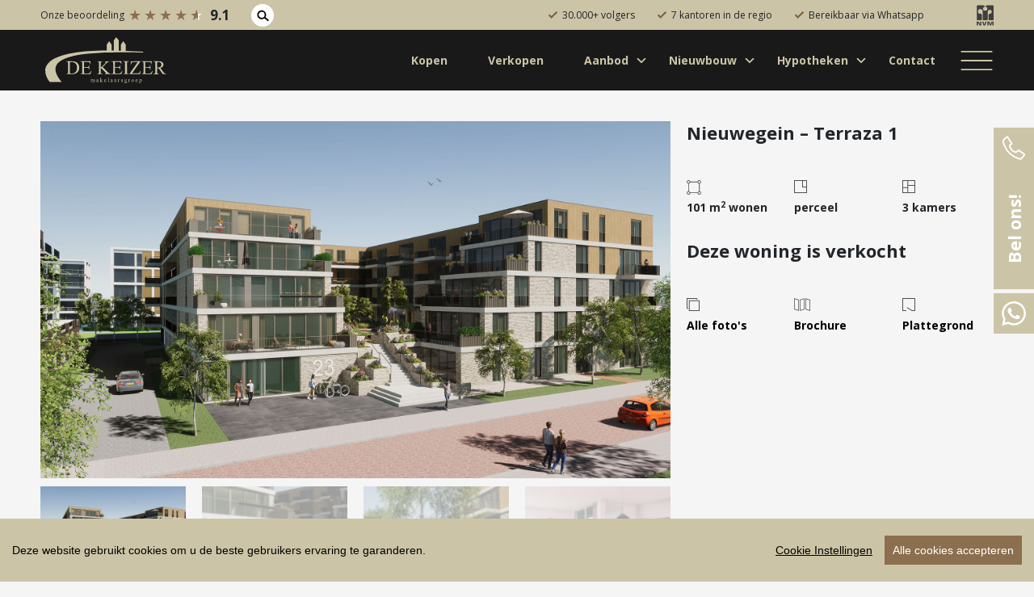

--- FILE ---
content_type: text/html; charset=UTF-8
request_url: https://www.dekeizer.nl/nieuwbouw/nummer/nieuwegein-terraza-1/
body_size: 33883
content:
<!DOCTYPE html>
<html lang="nl-NL" class="no-js">
<head>
        <!-- Structured data in json format -->
        <!-- Google Tag Manager -->
    <script>(function(w,d,s,l,i){w[l]=w[l]||[];w[l].push({'gtm.start':
    new Date().getTime(),event:'gtm.js'});var f=d.getElementsByTagName(s)[0],
    j=d.createElement(s),dl=l!='dataLayer'?'&l='+l:'';j.async=true;j.src=
    'https://www.googletagmanager.com/gtm.js?id='+i+dl;f.parentNode.insertBefore(j,f);
    })(window,document,'script','dataLayer','GTM-PDQT3VX');</script>
    <!-- End Google Tag Manager -->
    	<meta charset="UTF-8">
<script type="text/javascript">
/* <![CDATA[ */
var gform;gform||(document.addEventListener("gform_main_scripts_loaded",function(){gform.scriptsLoaded=!0}),document.addEventListener("gform/theme/scripts_loaded",function(){gform.themeScriptsLoaded=!0}),window.addEventListener("DOMContentLoaded",function(){gform.domLoaded=!0}),gform={domLoaded:!1,scriptsLoaded:!1,themeScriptsLoaded:!1,isFormEditor:()=>"function"==typeof InitializeEditor,callIfLoaded:function(o){return!(!gform.domLoaded||!gform.scriptsLoaded||!gform.themeScriptsLoaded&&!gform.isFormEditor()||(gform.isFormEditor()&&console.warn("The use of gform.initializeOnLoaded() is deprecated in the form editor context and will be removed in Gravity Forms 3.1."),o(),0))},initializeOnLoaded:function(o){gform.callIfLoaded(o)||(document.addEventListener("gform_main_scripts_loaded",()=>{gform.scriptsLoaded=!0,gform.callIfLoaded(o)}),document.addEventListener("gform/theme/scripts_loaded",()=>{gform.themeScriptsLoaded=!0,gform.callIfLoaded(o)}),window.addEventListener("DOMContentLoaded",()=>{gform.domLoaded=!0,gform.callIfLoaded(o)}))},hooks:{action:{},filter:{}},addAction:function(o,r,e,t){gform.addHook("action",o,r,e,t)},addFilter:function(o,r,e,t){gform.addHook("filter",o,r,e,t)},doAction:function(o){gform.doHook("action",o,arguments)},applyFilters:function(o){return gform.doHook("filter",o,arguments)},removeAction:function(o,r){gform.removeHook("action",o,r)},removeFilter:function(o,r,e){gform.removeHook("filter",o,r,e)},addHook:function(o,r,e,t,n){null==gform.hooks[o][r]&&(gform.hooks[o][r]=[]);var d=gform.hooks[o][r];null==n&&(n=r+"_"+d.length),gform.hooks[o][r].push({tag:n,callable:e,priority:t=null==t?10:t})},doHook:function(r,o,e){var t;if(e=Array.prototype.slice.call(e,1),null!=gform.hooks[r][o]&&((o=gform.hooks[r][o]).sort(function(o,r){return o.priority-r.priority}),o.forEach(function(o){"function"!=typeof(t=o.callable)&&(t=window[t]),"action"==r?t.apply(null,e):e[0]=t.apply(null,e)})),"filter"==r)return e[0]},removeHook:function(o,r,t,n){var e;null!=gform.hooks[o][r]&&(e=(e=gform.hooks[o][r]).filter(function(o,r,e){return!!(null!=n&&n!=o.tag||null!=t&&t!=o.priority)}),gform.hooks[o][r]=e)}});
/* ]]> */
</script>

	<meta name="viewport" content="width=device-width, initial-scale=1.0, maximum-scale=1.0, user-scalable=no" />
    <meta http-equiv="X-UA-Compatible" content="IE=edge">
    <link rel="shortcut icon" href="https://www.dekeizer.nl/wp-content/themes/keizermakelaars/public/images/favicon.png" type="image/x-icon"/>
    <link rel="apple-touch-icon" sizes="180x180" href="">
    <link rel="profile" href="http://gmpg.org/xfn/11">
	    <meta name='robots' content='index, follow, max-image-preview:large, max-snippet:-1, max-video-preview:-1' />

	<!-- This site is optimized with the Yoast SEO plugin v26.7 - https://yoast.com/wordpress/plugins/seo/ -->
	<title>Nieuwegein – Terraza 1 - De Keizer Makelaarsgroep</title>
	<link rel="canonical" href="https://www.dekeizer.nl/nieuwbouw/nummer/nieuwegein-terraza-1/" />
	<meta property="og:locale" content="nl_NL" />
	<meta property="og:type" content="article" />
	<meta property="og:title" content="Nieuwegein – Terraza 1 - De Keizer Makelaarsgroep" />
	<meta property="og:description" content="Project volledig gekocht! Inschrijven als reservekandidaat voor onder optie staande woningen is mogelijk via de projectwebsite (woneninterraza.nl). Zie je een... Lees meer &raquo;" />
	<meta property="og:url" content="https://www.dekeizer.nl/nieuwbouw/nummer/nieuwegein-terraza-1/" />
	<meta property="og:site_name" content="De Keizer Makelaarsgroep" />
	<meta property="article:publisher" content="https://www.facebook.com/dekeizermakelaarsgroep" />
	<meta property="og:image" content="https://www.dekeizer.nl/wp-content/uploads/realworks/nieuwbouw-nummers/5.999.435/116329986.jpg" />
	<meta property="og:image:width" content="1920" />
	<meta property="og:image:height" content="1080" />
	<meta property="og:image:type" content="image/jpeg" />
	<meta name="twitter:card" content="summary_large_image" />
	<meta name="twitter:label1" content="Est. reading time" />
	<meta name="twitter:data1" content="1 minuut" />
	<script type="application/ld+json" class="yoast-schema-graph">{"@context":"https://schema.org","@graph":[{"@type":"WebPage","@id":"https://www.dekeizer.nl/nieuwbouw/nummer/nieuwegein-terraza-1/","url":"https://www.dekeizer.nl/nieuwbouw/nummer/nieuwegein-terraza-1/","name":"Nieuwegein – Terraza 1 - De Keizer Makelaarsgroep","isPartOf":{"@id":"https://www.dekeizer.nl/#website"},"primaryImageOfPage":{"@id":"https://www.dekeizer.nl/nieuwbouw/nummer/nieuwegein-terraza-1/#primaryimage"},"image":{"@id":"https://www.dekeizer.nl/nieuwbouw/nummer/nieuwegein-terraza-1/#primaryimage"},"thumbnailUrl":"https://www.dekeizer.nl/wp-content/uploads/realworks/nieuwbouw-nummers/5.999.435/116329986.jpg","datePublished":"2022-07-26T15:55:03+00:00","breadcrumb":{"@id":"https://www.dekeizer.nl/nieuwbouw/nummer/nieuwegein-terraza-1/#breadcrumb"},"inLanguage":"nl-NL","potentialAction":[{"@type":"ReadAction","target":["https://www.dekeizer.nl/nieuwbouw/nummer/nieuwegein-terraza-1/"]}]},{"@type":"ImageObject","inLanguage":"nl-NL","@id":"https://www.dekeizer.nl/nieuwbouw/nummer/nieuwegein-terraza-1/#primaryimage","url":"https://www.dekeizer.nl/wp-content/uploads/realworks/nieuwbouw-nummers/5.999.435/116329986.jpg","contentUrl":"https://www.dekeizer.nl/wp-content/uploads/realworks/nieuwbouw-nummers/5.999.435/116329986.jpg","width":1920,"height":1080,"caption":"Hoofdfoto"},{"@type":"BreadcrumbList","@id":"https://www.dekeizer.nl/nieuwbouw/nummer/nieuwegein-terraza-1/#breadcrumb","itemListElement":[{"@type":"ListItem","position":1,"name":"Home","item":"https://www.dekeizer.nl/"},{"@type":"ListItem","position":2,"name":"Nieuwegein – Terraza 1"}]},{"@type":"WebSite","@id":"https://www.dekeizer.nl/#website","url":"https://www.dekeizer.nl/","name":"De Keizer Makelaarsgroep","description":"Alles voor een goed gevoel!","publisher":{"@id":"https://www.dekeizer.nl/#organization"},"potentialAction":[{"@type":"SearchAction","target":{"@type":"EntryPoint","urlTemplate":"https://www.dekeizer.nl/?s={search_term_string}"},"query-input":{"@type":"PropertyValueSpecification","valueRequired":true,"valueName":"search_term_string"}}],"inLanguage":"nl-NL"},{"@type":"Organization","@id":"https://www.dekeizer.nl/#organization","name":"De Keizer Makelaarsgroep","url":"https://www.dekeizer.nl/","logo":{"@type":"ImageObject","inLanguage":"nl-NL","@id":"https://www.dekeizer.nl/#/schema/logo/image/","url":"https://www.dekeizer.nl/wp-content/uploads/2022/03/Logo-De-Keizer-874C-en-454C-HR-transparantie.png","contentUrl":"https://www.dekeizer.nl/wp-content/uploads/2022/03/Logo-De-Keizer-874C-en-454C-HR-transparantie.png","width":3965,"height":1510,"caption":"De Keizer Makelaarsgroep"},"image":{"@id":"https://www.dekeizer.nl/#/schema/logo/image/"},"sameAs":["https://www.facebook.com/dekeizermakelaarsgroep"]}]}</script>
	<!-- / Yoast SEO plugin. -->


<link rel='dns-prefetch' href='//api.mapbox.com' />
<link rel='dns-prefetch' href='//cdn.jsdelivr.net' />
<link rel='dns-prefetch' href='//code.jquery.com' />
<link rel='dns-prefetch' href='//unpkg.com' />
<link rel='dns-prefetch' href='//stackpath.bootstrapcdn.com' />
<link rel='dns-prefetch' href='//twemoji.maxcdn.com' />
<link rel="alternate" type="application/rss+xml" title="De Keizer Makelaarsgroep &raquo; feed" href="https://www.dekeizer.nl/feed/" />
<link rel="alternate" type="application/rss+xml" title="De Keizer Makelaarsgroep &raquo; reacties feed" href="https://www.dekeizer.nl/comments/feed/" />
<link rel="alternate" title="oEmbed (JSON)" type="application/json+oembed" href="https://www.dekeizer.nl/wp-json/oembed/1.0/embed?url=https%3A%2F%2Fwww.dekeizer.nl%2Fnieuwbouw%2Fnummer%2Fnieuwegein-terraza-1%2F" />
<link rel="alternate" title="oEmbed (XML)" type="text/xml+oembed" href="https://www.dekeizer.nl/wp-json/oembed/1.0/embed?url=https%3A%2F%2Fwww.dekeizer.nl%2Fnieuwbouw%2Fnummer%2Fnieuwegein-terraza-1%2F&#038;format=xml" />
<style id='wp-img-auto-sizes-contain-inline-css' type='text/css'>
img:is([sizes=auto i],[sizes^="auto," i]){contain-intrinsic-size:3000px 1500px}
/*# sourceURL=wp-img-auto-sizes-contain-inline-css */
</style>
<style id='wp-block-library-inline-css' type='text/css'>
:root{--wp-block-synced-color:#7a00df;--wp-block-synced-color--rgb:122,0,223;--wp-bound-block-color:var(--wp-block-synced-color);--wp-editor-canvas-background:#ddd;--wp-admin-theme-color:#007cba;--wp-admin-theme-color--rgb:0,124,186;--wp-admin-theme-color-darker-10:#006ba1;--wp-admin-theme-color-darker-10--rgb:0,107,160.5;--wp-admin-theme-color-darker-20:#005a87;--wp-admin-theme-color-darker-20--rgb:0,90,135;--wp-admin-border-width-focus:2px}@media (min-resolution:192dpi){:root{--wp-admin-border-width-focus:1.5px}}.wp-element-button{cursor:pointer}:root .has-very-light-gray-background-color{background-color:#eee}:root .has-very-dark-gray-background-color{background-color:#313131}:root .has-very-light-gray-color{color:#eee}:root .has-very-dark-gray-color{color:#313131}:root .has-vivid-green-cyan-to-vivid-cyan-blue-gradient-background{background:linear-gradient(135deg,#00d084,#0693e3)}:root .has-purple-crush-gradient-background{background:linear-gradient(135deg,#34e2e4,#4721fb 50%,#ab1dfe)}:root .has-hazy-dawn-gradient-background{background:linear-gradient(135deg,#faaca8,#dad0ec)}:root .has-subdued-olive-gradient-background{background:linear-gradient(135deg,#fafae1,#67a671)}:root .has-atomic-cream-gradient-background{background:linear-gradient(135deg,#fdd79a,#004a59)}:root .has-nightshade-gradient-background{background:linear-gradient(135deg,#330968,#31cdcf)}:root .has-midnight-gradient-background{background:linear-gradient(135deg,#020381,#2874fc)}:root{--wp--preset--font-size--normal:16px;--wp--preset--font-size--huge:42px}.has-regular-font-size{font-size:1em}.has-larger-font-size{font-size:2.625em}.has-normal-font-size{font-size:var(--wp--preset--font-size--normal)}.has-huge-font-size{font-size:var(--wp--preset--font-size--huge)}.has-text-align-center{text-align:center}.has-text-align-left{text-align:left}.has-text-align-right{text-align:right}.has-fit-text{white-space:nowrap!important}#end-resizable-editor-section{display:none}.aligncenter{clear:both}.items-justified-left{justify-content:flex-start}.items-justified-center{justify-content:center}.items-justified-right{justify-content:flex-end}.items-justified-space-between{justify-content:space-between}.screen-reader-text{border:0;clip-path:inset(50%);height:1px;margin:-1px;overflow:hidden;padding:0;position:absolute;width:1px;word-wrap:normal!important}.screen-reader-text:focus{background-color:#ddd;clip-path:none;color:#444;display:block;font-size:1em;height:auto;left:5px;line-height:normal;padding:15px 23px 14px;text-decoration:none;top:5px;width:auto;z-index:100000}html :where(.has-border-color){border-style:solid}html :where([style*=border-top-color]){border-top-style:solid}html :where([style*=border-right-color]){border-right-style:solid}html :where([style*=border-bottom-color]){border-bottom-style:solid}html :where([style*=border-left-color]){border-left-style:solid}html :where([style*=border-width]){border-style:solid}html :where([style*=border-top-width]){border-top-style:solid}html :where([style*=border-right-width]){border-right-style:solid}html :where([style*=border-bottom-width]){border-bottom-style:solid}html :where([style*=border-left-width]){border-left-style:solid}html :where(img[class*=wp-image-]){height:auto;max-width:100%}:where(figure){margin:0 0 1em}html :where(.is-position-sticky){--wp-admin--admin-bar--position-offset:var(--wp-admin--admin-bar--height,0px)}@media screen and (max-width:600px){html :where(.is-position-sticky){--wp-admin--admin-bar--position-offset:0px}}

/*# sourceURL=wp-block-library-inline-css */
</style><style id='global-styles-inline-css' type='text/css'>
:root{--wp--preset--aspect-ratio--square: 1;--wp--preset--aspect-ratio--4-3: 4/3;--wp--preset--aspect-ratio--3-4: 3/4;--wp--preset--aspect-ratio--3-2: 3/2;--wp--preset--aspect-ratio--2-3: 2/3;--wp--preset--aspect-ratio--16-9: 16/9;--wp--preset--aspect-ratio--9-16: 9/16;--wp--preset--color--black: #000000;--wp--preset--color--cyan-bluish-gray: #abb8c3;--wp--preset--color--white: #ffffff;--wp--preset--color--pale-pink: #f78da7;--wp--preset--color--vivid-red: #cf2e2e;--wp--preset--color--luminous-vivid-orange: #ff6900;--wp--preset--color--luminous-vivid-amber: #fcb900;--wp--preset--color--light-green-cyan: #7bdcb5;--wp--preset--color--vivid-green-cyan: #00d084;--wp--preset--color--pale-cyan-blue: #8ed1fc;--wp--preset--color--vivid-cyan-blue: #0693e3;--wp--preset--color--vivid-purple: #9b51e0;--wp--preset--gradient--vivid-cyan-blue-to-vivid-purple: linear-gradient(135deg,rgb(6,147,227) 0%,rgb(155,81,224) 100%);--wp--preset--gradient--light-green-cyan-to-vivid-green-cyan: linear-gradient(135deg,rgb(122,220,180) 0%,rgb(0,208,130) 100%);--wp--preset--gradient--luminous-vivid-amber-to-luminous-vivid-orange: linear-gradient(135deg,rgb(252,185,0) 0%,rgb(255,105,0) 100%);--wp--preset--gradient--luminous-vivid-orange-to-vivid-red: linear-gradient(135deg,rgb(255,105,0) 0%,rgb(207,46,46) 100%);--wp--preset--gradient--very-light-gray-to-cyan-bluish-gray: linear-gradient(135deg,rgb(238,238,238) 0%,rgb(169,184,195) 100%);--wp--preset--gradient--cool-to-warm-spectrum: linear-gradient(135deg,rgb(74,234,220) 0%,rgb(151,120,209) 20%,rgb(207,42,186) 40%,rgb(238,44,130) 60%,rgb(251,105,98) 80%,rgb(254,248,76) 100%);--wp--preset--gradient--blush-light-purple: linear-gradient(135deg,rgb(255,206,236) 0%,rgb(152,150,240) 100%);--wp--preset--gradient--blush-bordeaux: linear-gradient(135deg,rgb(254,205,165) 0%,rgb(254,45,45) 50%,rgb(107,0,62) 100%);--wp--preset--gradient--luminous-dusk: linear-gradient(135deg,rgb(255,203,112) 0%,rgb(199,81,192) 50%,rgb(65,88,208) 100%);--wp--preset--gradient--pale-ocean: linear-gradient(135deg,rgb(255,245,203) 0%,rgb(182,227,212) 50%,rgb(51,167,181) 100%);--wp--preset--gradient--electric-grass: linear-gradient(135deg,rgb(202,248,128) 0%,rgb(113,206,126) 100%);--wp--preset--gradient--midnight: linear-gradient(135deg,rgb(2,3,129) 0%,rgb(40,116,252) 100%);--wp--preset--font-size--small: 13px;--wp--preset--font-size--medium: 20px;--wp--preset--font-size--large: 36px;--wp--preset--font-size--x-large: 42px;--wp--preset--spacing--20: 0.44rem;--wp--preset--spacing--30: 0.67rem;--wp--preset--spacing--40: 1rem;--wp--preset--spacing--50: 1.5rem;--wp--preset--spacing--60: 2.25rem;--wp--preset--spacing--70: 3.38rem;--wp--preset--spacing--80: 5.06rem;--wp--preset--shadow--natural: 6px 6px 9px rgba(0, 0, 0, 0.2);--wp--preset--shadow--deep: 12px 12px 50px rgba(0, 0, 0, 0.4);--wp--preset--shadow--sharp: 6px 6px 0px rgba(0, 0, 0, 0.2);--wp--preset--shadow--outlined: 6px 6px 0px -3px rgb(255, 255, 255), 6px 6px rgb(0, 0, 0);--wp--preset--shadow--crisp: 6px 6px 0px rgb(0, 0, 0);}:where(.is-layout-flex){gap: 0.5em;}:where(.is-layout-grid){gap: 0.5em;}body .is-layout-flex{display: flex;}.is-layout-flex{flex-wrap: wrap;align-items: center;}.is-layout-flex > :is(*, div){margin: 0;}body .is-layout-grid{display: grid;}.is-layout-grid > :is(*, div){margin: 0;}:where(.wp-block-columns.is-layout-flex){gap: 2em;}:where(.wp-block-columns.is-layout-grid){gap: 2em;}:where(.wp-block-post-template.is-layout-flex){gap: 1.25em;}:where(.wp-block-post-template.is-layout-grid){gap: 1.25em;}.has-black-color{color: var(--wp--preset--color--black) !important;}.has-cyan-bluish-gray-color{color: var(--wp--preset--color--cyan-bluish-gray) !important;}.has-white-color{color: var(--wp--preset--color--white) !important;}.has-pale-pink-color{color: var(--wp--preset--color--pale-pink) !important;}.has-vivid-red-color{color: var(--wp--preset--color--vivid-red) !important;}.has-luminous-vivid-orange-color{color: var(--wp--preset--color--luminous-vivid-orange) !important;}.has-luminous-vivid-amber-color{color: var(--wp--preset--color--luminous-vivid-amber) !important;}.has-light-green-cyan-color{color: var(--wp--preset--color--light-green-cyan) !important;}.has-vivid-green-cyan-color{color: var(--wp--preset--color--vivid-green-cyan) !important;}.has-pale-cyan-blue-color{color: var(--wp--preset--color--pale-cyan-blue) !important;}.has-vivid-cyan-blue-color{color: var(--wp--preset--color--vivid-cyan-blue) !important;}.has-vivid-purple-color{color: var(--wp--preset--color--vivid-purple) !important;}.has-black-background-color{background-color: var(--wp--preset--color--black) !important;}.has-cyan-bluish-gray-background-color{background-color: var(--wp--preset--color--cyan-bluish-gray) !important;}.has-white-background-color{background-color: var(--wp--preset--color--white) !important;}.has-pale-pink-background-color{background-color: var(--wp--preset--color--pale-pink) !important;}.has-vivid-red-background-color{background-color: var(--wp--preset--color--vivid-red) !important;}.has-luminous-vivid-orange-background-color{background-color: var(--wp--preset--color--luminous-vivid-orange) !important;}.has-luminous-vivid-amber-background-color{background-color: var(--wp--preset--color--luminous-vivid-amber) !important;}.has-light-green-cyan-background-color{background-color: var(--wp--preset--color--light-green-cyan) !important;}.has-vivid-green-cyan-background-color{background-color: var(--wp--preset--color--vivid-green-cyan) !important;}.has-pale-cyan-blue-background-color{background-color: var(--wp--preset--color--pale-cyan-blue) !important;}.has-vivid-cyan-blue-background-color{background-color: var(--wp--preset--color--vivid-cyan-blue) !important;}.has-vivid-purple-background-color{background-color: var(--wp--preset--color--vivid-purple) !important;}.has-black-border-color{border-color: var(--wp--preset--color--black) !important;}.has-cyan-bluish-gray-border-color{border-color: var(--wp--preset--color--cyan-bluish-gray) !important;}.has-white-border-color{border-color: var(--wp--preset--color--white) !important;}.has-pale-pink-border-color{border-color: var(--wp--preset--color--pale-pink) !important;}.has-vivid-red-border-color{border-color: var(--wp--preset--color--vivid-red) !important;}.has-luminous-vivid-orange-border-color{border-color: var(--wp--preset--color--luminous-vivid-orange) !important;}.has-luminous-vivid-amber-border-color{border-color: var(--wp--preset--color--luminous-vivid-amber) !important;}.has-light-green-cyan-border-color{border-color: var(--wp--preset--color--light-green-cyan) !important;}.has-vivid-green-cyan-border-color{border-color: var(--wp--preset--color--vivid-green-cyan) !important;}.has-pale-cyan-blue-border-color{border-color: var(--wp--preset--color--pale-cyan-blue) !important;}.has-vivid-cyan-blue-border-color{border-color: var(--wp--preset--color--vivid-cyan-blue) !important;}.has-vivid-purple-border-color{border-color: var(--wp--preset--color--vivid-purple) !important;}.has-vivid-cyan-blue-to-vivid-purple-gradient-background{background: var(--wp--preset--gradient--vivid-cyan-blue-to-vivid-purple) !important;}.has-light-green-cyan-to-vivid-green-cyan-gradient-background{background: var(--wp--preset--gradient--light-green-cyan-to-vivid-green-cyan) !important;}.has-luminous-vivid-amber-to-luminous-vivid-orange-gradient-background{background: var(--wp--preset--gradient--luminous-vivid-amber-to-luminous-vivid-orange) !important;}.has-luminous-vivid-orange-to-vivid-red-gradient-background{background: var(--wp--preset--gradient--luminous-vivid-orange-to-vivid-red) !important;}.has-very-light-gray-to-cyan-bluish-gray-gradient-background{background: var(--wp--preset--gradient--very-light-gray-to-cyan-bluish-gray) !important;}.has-cool-to-warm-spectrum-gradient-background{background: var(--wp--preset--gradient--cool-to-warm-spectrum) !important;}.has-blush-light-purple-gradient-background{background: var(--wp--preset--gradient--blush-light-purple) !important;}.has-blush-bordeaux-gradient-background{background: var(--wp--preset--gradient--blush-bordeaux) !important;}.has-luminous-dusk-gradient-background{background: var(--wp--preset--gradient--luminous-dusk) !important;}.has-pale-ocean-gradient-background{background: var(--wp--preset--gradient--pale-ocean) !important;}.has-electric-grass-gradient-background{background: var(--wp--preset--gradient--electric-grass) !important;}.has-midnight-gradient-background{background: var(--wp--preset--gradient--midnight) !important;}.has-small-font-size{font-size: var(--wp--preset--font-size--small) !important;}.has-medium-font-size{font-size: var(--wp--preset--font-size--medium) !important;}.has-large-font-size{font-size: var(--wp--preset--font-size--large) !important;}.has-x-large-font-size{font-size: var(--wp--preset--font-size--x-large) !important;}
/*# sourceURL=global-styles-inline-css */
</style>

<style id='classic-theme-styles-inline-css' type='text/css'>
/*! This file is auto-generated */
.wp-block-button__link{color:#fff;background-color:#32373c;border-radius:9999px;box-shadow:none;text-decoration:none;padding:calc(.667em + 2px) calc(1.333em + 2px);font-size:1.125em}.wp-block-file__button{background:#32373c;color:#fff;text-decoration:none}
/*# sourceURL=/wp-includes/css/classic-themes.min.css */
</style>
<link rel='stylesheet' id='fam-mapbox-style-css' href='https://api.mapbox.com/mapbox-gl-js/v0.51.0/mapbox-gl.css' type='text/css' media='all' />
<link rel='stylesheet' id='fundament-swiper-css' href='https://unpkg.com/swiper/swiper-bundle.min.css' type='text/css' media='all' />
<link rel='stylesheet' id='fundament-fancybox-styles-css' href='https://www.dekeizer.nl/wp-content/themes/keizermakelaars/public/css/jquery.fancybox.min.css' type='text/css' media='all' />
<link rel='stylesheet' id='fundament-main-css' href='https://www.dekeizer.nl/wp-content/themes/keizermakelaars/public/css/main.css' type='text/css' media='all' />
<link rel='stylesheet' id='fundament-styles-css' href='https://www.dekeizer.nl/wp-content/themes/keizermakelaars/style.css' type='text/css' media='all' />
<script type="text/javascript" src="https://code.jquery.com/jquery-3.5.1.min.js" id="jquery-js"></script>
<script type="text/javascript" src="https://www.dekeizer.nl/wp-content/themes/keizermakelaars/public/js/cookieconsent.min.js" id="fundament-cookieconsent-js"></script>
<script type="text/javascript" src="https://www.dekeizer.nl/wp-content/themes/keizermakelaars/public/js/cookieinit.min.js" id="fundament-cookieinit-js"></script>
<script type="text/javascript" src="https://www.dekeizer.nl/wp-content/themes/keizermakelaars/public/js/footerform.min.js" id="fundament-footerform-js"></script>
<script type="text/javascript" src="https://www.dekeizer.nl/wp-content/themes/keizermakelaars/public/js/jquery.fancybox.min.js" id="fundament-fancybox-js"></script>
<script type="text/javascript" src="https://unpkg.com/swiper/swiper-bundle.min.js" id="fundament-swiper-js"></script>
<script type="text/javascript" src="https://cdn.jsdelivr.net/npm/jquery.cookie@1.4.1/jquery.cookie.min.js" id="fundament-jquerycookie-js"></script>
<script type="text/javascript" src="https://stackpath.bootstrapcdn.com/bootstrap/4.5.0/js/bootstrap.min.js" id="fundament-bootstrap-js"></script>
<link rel="https://api.w.org/" href="https://www.dekeizer.nl/wp-json/" /><link rel="EditURI" type="application/rsd+xml" title="RSD" href="https://www.dekeizer.nl/xmlrpc.php?rsd" />
<link rel='shortlink' href='https://www.dekeizer.nl/?p=44703' />
<meta name="generator" content="Wordpress & Fundament All Media" />
			<link rel="preload" href="https://www.dekeizer.nl/wp-content/plugins/wordpress-popup/assets/hustle-ui/fonts/hustle-icons-font.woff2" as="font" type="font/woff2" crossorigin>
		
<!-- Wordpress CMS & Makelaar Plugin door Tussendoor B.V. (tussendoor.nl) -->

<style id="hustle-module-1-0-styles" class="hustle-module-styles hustle-module-styles-1">@media screen and (min-width: 783px) {.hustle-ui:not(.hustle-size--small).module_id_1 .hustle-slidein-content .hustle-info {max-width: 750px;}}@media screen and (min-width: 783px) {.hustle-ui:not(.hustle-size--small).module_id_1 .hustle-slidein-content .hustle-layout {min-height: 100%;}}.hustle-ui.module_id_1  .hustle-slidein-content {-moz-box-shadow: 0px 0px 0px 0px rgba(0,0,0,0);-webkit-box-shadow: 0px 0px 0px 0px rgba(0,0,0,0);box-shadow: 0px 0px 0px 0px rgba(0,0,0,0);}@media screen and (min-width: 783px) {.hustle-ui:not(.hustle-size--small).module_id_1  .hustle-slidein-content {-moz-box-shadow: 0px 0px 0px 0px rgba(0,0,0,0);-webkit-box-shadow: 0px 0px 0px 0px rgba(0,0,0,0);box-shadow: 0px 0px 0px 0px rgba(0,0,0,0);}} .hustle-ui.module_id_1 .hustle-layout {margin: 0px 0px 0px 0px;padding: 0px 0px 0px 0px;border-width: 0px 0px 0px 0px;border-style: solid;border-color: rgba(0,0,0,0);border-radius: 0px 0px 0px 0px;overflow: hidden;background-color: #ffffff;}@media screen and (min-width: 783px) {.hustle-ui:not(.hustle-size--small).module_id_1 .hustle-layout {margin: 0px 0px 0px 0px;padding: 0px 0px 0px 0px;border-width: 0px 0px 0px 0px;border-style: solid;border-radius: 0px 0px 0px 0px;}} .hustle-ui.module_id_1 .hustle-layout .hustle-layout-content {padding: 0px 0px 0px 0px;border-width: 0px 0px 0px 0px;border-style: solid;border-radius: 0px 0px 0px 0px;border-color: rgba(0,0,0,0);background-color: rgba(0,0,0,0);-moz-box-shadow: 0px 0px 0px 0px rgba(0,0,0,0);-webkit-box-shadow: 0px 0px 0px 0px rgba(0,0,0,0);box-shadow: 0px 0px 0px 0px rgba(0,0,0,0);}.hustle-ui.module_id_1 .hustle-main-wrapper {position: relative;padding:32px 0 0;}@media screen and (min-width: 783px) {.hustle-ui:not(.hustle-size--small).module_id_1 .hustle-layout .hustle-layout-content {padding: 0px 0px 0px 0px;border-width: 0px 0px 0px 0px;border-style: solid;border-radius: 0px 0px 0px 0px;-moz-box-shadow: 0px 0px 0px 0px rgba(0,0,0,0);-webkit-box-shadow: 0px 0px 0px 0px rgba(0,0,0,0);box-shadow: 0px 0px 0px 0px rgba(0,0,0,0);}}@media screen and (min-width: 783px) {.hustle-ui:not(.hustle-size--small).module_id_1 .hustle-main-wrapper {padding: 0;}}.hustle-ui.module_id_1 .hustle-layout .hustle-image {background-color: #ffffff;}.hustle-ui.module_id_1 .hustle-layout .hustle-image {height: 275px;overflow: hidden;}@media screen and (min-width: 783px) {.hustle-ui:not(.hustle-size--small).module_id_1 .hustle-layout .hustle-image {max-width: 44%;height: auto;min-height: 0;-webkit-box-flex: 0;-ms-flex: 0 0 44%;flex: 0 0 44%;}}.hustle-ui.module_id_1 .hustle-layout .hustle-image img {width: 100%;max-width: unset;height: 100%;display: block;position: absolute;object-fit: contain;-ms-interpolation-mode: bicubic;}@media all and (-ms-high-contrast: none), (-ms-high-contrast: active) {.hustle-ui.module_id_1 .hustle-layout .hustle-image img {width: auto;max-width: 100%;height: auto;max-height: 100%;}}@media screen and (min-width: 783px) {.hustle-ui:not(.hustle-size--small).module_id_1 .hustle-layout .hustle-image img {width: 100%;max-width: unset;height: 100%;display: block;position: absolute;object-fit: cover;-ms-interpolation-mode: bicubic;}}@media all and (min-width: 783px) and (-ms-high-contrast: none), (-ms-high-contrast: active) {.hustle-ui:not(.hustle-size--small).module_id_1 .hustle-layout .hustle-image img {width: auto;max-width: unset;height: auto;max-height: unset;}}.hustle-ui.module_id_1 .hustle-layout .hustle-image img {object-position: center center;-o-object-position: center center;}@media all and (-ms-high-contrast: none), (-ms-high-contrast: active) {.hustle-ui.module_id_1 .hustle-layout .hustle-image img {left: 50%;}}@media all and (-ms-high-contrast: none), (-ms-high-contrast: active) {.hustle-ui.module_id_1 .hustle-layout .hustle-image img {transform: translate(-50%,-50%);-ms-transform: translate(-50%,-50%);-webkit-transform: translate(-50%,-50%);}}@media all and (-ms-high-contrast: none), (-ms-high-contrast: active) {.hustle-ui.module_id_1 .hustle-layout .hustle-image img {top: 50%;}}@media all and (-ms-high-contrast: none), (-ms-high-contrast: active) {.hustle-ui.module_id_1 .hustle-layout .hustle-image img {transform: translate(-50%,-50%);-ms-transform: translate(-50%,-50%);-webkit-transform: translate(-50%,-50%);}}@media screen and (min-width: 783px) {.hustle-ui:not(.hustle-size--small).module_id_1 .hustle-layout .hustle-image img {object-position: center center;-o-object-position: center center;}}@media all and (min-width: 783px) and (-ms-high-contrast: none), (-ms-high-contrast: active) {.hustle-ui:not(.hustle-size--small).module_id_1 .hustle-layout .hustle-image img {left: 50%;right: auto;}}@media all and (min-width: 783px) and (-ms-high-contrast: none), (-ms-high-contrast: active) {.hustle-ui:not(.hustle-size--small).module_id_1 .hustle-layout .hustle-image img {transform: translate(-50%,-50%);-ms-transform: translate(-50%,-50%);-webkit-transform: translate(-50%,-50%);}}@media all and (min-width: 783px) and (-ms-high-contrast: none), (-ms-high-contrast: active) {.hustle-ui:not(.hustle-size--small).module_id_1 .hustle-layout .hustle-image img {top: 50%;bottom: auto;}}@media all and (min-width: 783px) and (-ms-high-contrast: none), (-ms-high-contrast: active) {.hustle-ui:not(.hustle-size--small).module_id_1 .hustle-layout .hustle-image img {transform: translate(-50%,-50%);-ms-transform: translate(-50%,-50%);-webkit-transform: translate(-50%,-50%);}}  .hustle-ui.module_id_1 .hustle-layout .hustle-content {margin: 0px 0px 0px 0px;padding: 10px 40px 45px 40px;border-width: 0px 0px 0px 0px;border-style: solid;border-radius: 0px 0px 0px 0px;border-color: rgba(0,0,0,0);background-color: rgba(0,0,0,0);-moz-box-shadow: 0px 0px 0px 0px rgba(0,0,0,0);-webkit-box-shadow: 0px 0px 0px 0px rgba(0,0,0,0);box-shadow: 0px 0px 0px 0px rgba(0,0,0,0);}.hustle-ui.module_id_1 .hustle-layout .hustle-content .hustle-content-wrap {padding: 10px 0 45px 0;}@media screen and (min-width: 783px) {.hustle-ui:not(.hustle-size--small).module_id_1 .hustle-layout .hustle-content {margin: 0px 0px 0px 0px;padding: 60px 40px 60px 20px;border-width: 0px 0px 0px 0px;border-style: solid;border-radius: 0px 0px 0px 0px;-moz-box-shadow: 0px 0px 0px 0px rgba(0,0,0,0);-webkit-box-shadow: 0px 0px 0px 0px rgba(0,0,0,0);box-shadow: 0px 0px 0px 0px rgba(0,0,0,0);}.hustle-ui:not(.hustle-size--small).module_id_1 .hustle-layout .hustle-content .hustle-content-wrap {padding: 60px 0 60px 0;}} .hustle-ui.module_id_1 .hustle-layout .hustle-title {display: block;margin: 0px 0px 0px 0px;padding: 0px 0px 0px 0px;border-width: 0px 0px 0px 0px;border-style: solid;border-color: rgba(0,0,0,0);border-radius: 0px 0px 0px 0px;background-color: rgba(0,0,0,0);box-shadow: 0px 0px 0px 0px rgba(0,0,0,0);-moz-box-shadow: 0px 0px 0px 0px rgba(0,0,0,0);-webkit-box-shadow: 0px 0px 0px 0px rgba(0,0,0,0);color: #010400;font: 900 32px/44px Roboto;font-style: normal;letter-spacing: -0.63px;text-transform: none;text-decoration: none;text-align: left;}@media screen and (min-width: 783px) {.hustle-ui:not(.hustle-size--small).module_id_1 .hustle-layout .hustle-title {margin: 0px 0px 0px 0px;padding: 0px 0px 0px 0px;border-width: 0px 0px 0px 0px;border-style: solid;border-radius: 0px 0px 0px 0px;box-shadow: 0px 0px 0px 0px rgba(0,0,0,0);-moz-box-shadow: 0px 0px 0px 0px rgba(0,0,0,0);-webkit-box-shadow: 0px 0px 0px 0px rgba(0,0,0,0);font: 900 32px/44px Roboto;font-style: normal;letter-spacing: -0.63px;text-transform: none;text-decoration: none;text-align: left;}} .hustle-ui.module_id_1 .hustle-layout .hustle-group-content {margin: 15px 0px 0px 0px;padding: 0px 0px 0px 0px;border-color: rgba(0,0,0,0);border-width: 0px 0px 0px 0px;border-style: solid;color: #4f4f4f;}.hustle-ui.module_id_1 .hustle-layout .hustle-group-content b,.hustle-ui.module_id_1 .hustle-layout .hustle-group-content strong {font-weight: bold;}.hustle-ui.module_id_1 .hustle-layout .hustle-group-content a,.hustle-ui.module_id_1 .hustle-layout .hustle-group-content a:visited {color: #38C5B5;}.hustle-ui.module_id_1 .hustle-layout .hustle-group-content a:hover {color: #2DA194;}.hustle-ui.module_id_1 .hustle-layout .hustle-group-content a:focus,.hustle-ui.module_id_1 .hustle-layout .hustle-group-content a:active {color: #2DA194;}@media screen and (min-width: 783px) {.hustle-ui:not(.hustle-size--small).module_id_1 .hustle-layout .hustle-group-content {margin: 15px 0px 0px 0px;padding: 0px 0px 0px 0px;border-width: 0px 0px 0px 0px;border-style: solid;}}.hustle-ui.module_id_1 .hustle-layout .hustle-group-content {color: #4f4f4f;font-size: 16px;line-height: 26px;font-family: Roboto;}@media screen and (min-width: 783px) {.hustle-ui:not(.hustle-size--small).module_id_1 .hustle-layout .hustle-group-content {font-size: 16px;line-height: 26px;}}.hustle-ui.module_id_1 .hustle-layout .hustle-group-content p:not([class*="forminator-"]) {margin: 0 0 10px;color: #4f4f4f;font: normal 16px/26px Roboto;font-style: normal;letter-spacing: -0.25px;text-transform: none;text-decoration: none;}.hustle-ui.module_id_1 .hustle-layout .hustle-group-content p:not([class*="forminator-"]):last-child {margin-bottom: 0;}@media screen and (min-width: 783px) {.hustle-ui:not(.hustle-size--small).module_id_1 .hustle-layout .hustle-group-content p:not([class*="forminator-"]) {margin: 0 0 10px;font: normal 16px/26px Roboto;font-style: normal;letter-spacing: -0.25px;text-transform: none;text-decoration: none;}.hustle-ui:not(.hustle-size--small).module_id_1 .hustle-layout .hustle-group-content p:not([class*="forminator-"]):last-child {margin-bottom: 0;}}.hustle-ui.module_id_1 .hustle-layout .hustle-group-content h1:not([class*="forminator-"]) {margin: 0 0 10px;color: #4f4f4f;font: 700 28px/1.4em Roboto;font-style: normal;letter-spacing: 0px;text-transform: none;text-decoration: none;}.hustle-ui.module_id_1 .hustle-layout .hustle-group-content h1:not([class*="forminator-"]):last-child {margin-bottom: 0;}@media screen and (min-width: 783px) {.hustle-ui:not(.hustle-size--small).module_id_1 .hustle-layout .hustle-group-content h1:not([class*="forminator-"]) {margin: 0 0 10px;font: 700 28px/1.4em Roboto;font-style: normal;letter-spacing: 0px;text-transform: none;text-decoration: none;}.hustle-ui:not(.hustle-size--small).module_id_1 .hustle-layout .hustle-group-content h1:not([class*="forminator-"]):last-child {margin-bottom: 0;}}.hustle-ui.module_id_1 .hustle-layout .hustle-group-content h2:not([class*="forminator-"]) {margin: 0 0 10px;color: #4f4f4f;font: 700 22px/1.4em Roboto;font-style: normal;letter-spacing: 0px;text-transform: none;text-decoration: none;}.hustle-ui.module_id_1 .hustle-layout .hustle-group-content h2:not([class*="forminator-"]):last-child {margin-bottom: 0;}@media screen and (min-width: 783px) {.hustle-ui:not(.hustle-size--small).module_id_1 .hustle-layout .hustle-group-content h2:not([class*="forminator-"]) {margin: 0 0 10px;font: 700 22px/1.4em Roboto;font-style: normal;letter-spacing: 0px;text-transform: none;text-decoration: none;}.hustle-ui:not(.hustle-size--small).module_id_1 .hustle-layout .hustle-group-content h2:not([class*="forminator-"]):last-child {margin-bottom: 0;}}.hustle-ui.module_id_1 .hustle-layout .hustle-group-content h3:not([class*="forminator-"]) {margin: 0 0 10px;color: #4f4f4f;font: 700 18px/1.4em Roboto;font-style: normal;letter-spacing: 0px;text-transform: none;text-decoration: none;}.hustle-ui.module_id_1 .hustle-layout .hustle-group-content h3:not([class*="forminator-"]):last-child {margin-bottom: 0;}@media screen and (min-width: 783px) {.hustle-ui:not(.hustle-size--small).module_id_1 .hustle-layout .hustle-group-content h3:not([class*="forminator-"]) {margin: 0 0 10px;font: 700 18px/1.4em Roboto;font-style: normal;letter-spacing: 0px;text-transform: none;text-decoration: none;}.hustle-ui:not(.hustle-size--small).module_id_1 .hustle-layout .hustle-group-content h3:not([class*="forminator-"]):last-child {margin-bottom: 0;}}.hustle-ui.module_id_1 .hustle-layout .hustle-group-content h4:not([class*="forminator-"]) {margin: 0 0 10px;color: #4f4f4f;font: 700 16px/1.4em Roboto;font-style: normal;letter-spacing: 0px;text-transform: none;text-decoration: none;}.hustle-ui.module_id_1 .hustle-layout .hustle-group-content h4:not([class*="forminator-"]):last-child {margin-bottom: 0;}@media screen and (min-width: 783px) {.hustle-ui:not(.hustle-size--small).module_id_1 .hustle-layout .hustle-group-content h4:not([class*="forminator-"]) {margin: 0 0 10px;font: 700 16px/1.4em Roboto;font-style: normal;letter-spacing: 0px;text-transform: none;text-decoration: none;}.hustle-ui:not(.hustle-size--small).module_id_1 .hustle-layout .hustle-group-content h4:not([class*="forminator-"]):last-child {margin-bottom: 0;}}.hustle-ui.module_id_1 .hustle-layout .hustle-group-content h5:not([class*="forminator-"]) {margin: 0 0 10px;color: #4f4f4f;font: 700 14px/1.4em Roboto;font-style: normal;letter-spacing: 0px;text-transform: none;text-decoration: none;}.hustle-ui.module_id_1 .hustle-layout .hustle-group-content h5:not([class*="forminator-"]):last-child {margin-bottom: 0;}@media screen and (min-width: 783px) {.hustle-ui:not(.hustle-size--small).module_id_1 .hustle-layout .hustle-group-content h5:not([class*="forminator-"]) {margin: 0 0 10px;font: 700 14px/1.4em Roboto;font-style: normal;letter-spacing: 0px;text-transform: none;text-decoration: none;}.hustle-ui:not(.hustle-size--small).module_id_1 .hustle-layout .hustle-group-content h5:not([class*="forminator-"]):last-child {margin-bottom: 0;}}.hustle-ui.module_id_1 .hustle-layout .hustle-group-content h6:not([class*="forminator-"]) {margin: 0 0 10px;color: #4f4f4f;font: 700 12px/1.4em Roboto;font-style: normal;letter-spacing: 0px;text-transform: uppercase;text-decoration: none;}.hustle-ui.module_id_1 .hustle-layout .hustle-group-content h6:not([class*="forminator-"]):last-child {margin-bottom: 0;}@media screen and (min-width: 783px) {.hustle-ui:not(.hustle-size--small).module_id_1 .hustle-layout .hustle-group-content h6:not([class*="forminator-"]) {margin: 0 0 10px;font: 700 12px/1.4em Roboto;font-style: normal;letter-spacing: 0px;text-transform: uppercase;text-decoration: none;}.hustle-ui:not(.hustle-size--small).module_id_1 .hustle-layout .hustle-group-content h6:not([class*="forminator-"]):last-child {margin-bottom: 0;}}.hustle-ui.module_id_1 .hustle-layout .hustle-group-content ol:not([class*="forminator-"]),.hustle-ui.module_id_1 .hustle-layout .hustle-group-content ul:not([class*="forminator-"]) {margin: 0 0 10px;}.hustle-ui.module_id_1 .hustle-layout .hustle-group-content ol:not([class*="forminator-"]):last-child,.hustle-ui.module_id_1 .hustle-layout .hustle-group-content ul:not([class*="forminator-"]):last-child {margin-bottom: 0;}.hustle-ui.module_id_1 .hustle-layout .hustle-group-content li:not([class*="forminator-"]) {margin: 0 0 5px;display: flex;align-items: flex-start;color: #4f4f4f;font: 400 14px/1.45em Roboto;font-style: normal;letter-spacing: 0px;text-transform: none;text-decoration: none;}.hustle-ui.module_id_1 .hustle-layout .hustle-group-content li:not([class*="forminator-"]):last-child {margin-bottom: 0;}.hustle-ui.module_id_1 .hustle-layout .hustle-group-content ol:not([class*="forminator-"]) li:before {color: #ADB5B7;flex-shrink: 0;}.hustle-ui.module_id_1 .hustle-layout .hustle-group-content ul:not([class*="forminator-"]) li:before {color: #ADB5B7;content: "\2022";font-size: 16px;flex-shrink: 0;}@media screen and (min-width: 783px) {.hustle-ui.module_id_1 .hustle-layout .hustle-group-content ol:not([class*="forminator-"]),.hustle-ui.module_id_1 .hustle-layout .hustle-group-content ul:not([class*="forminator-"]) {margin: 0 0 20px;}.hustle-ui.module_id_1 .hustle-layout .hustle-group-content ol:not([class*="forminator-"]):last-child,.hustle-ui.module_id_1 .hustle-layout .hustle-group-content ul:not([class*="forminator-"]):last-child {margin: 0;}}@media screen and (min-width: 783px) {.hustle-ui:not(.hustle-size--small).module_id_1 .hustle-layout .hustle-group-content li:not([class*="forminator-"]) {margin: 0 0 5px;font: 400 14px/1.45em Roboto;font-style: normal;letter-spacing: 0px;text-transform: none;text-decoration: none;}.hustle-ui:not(.hustle-size--small).module_id_1 .hustle-layout .hustle-group-content li:not([class*="forminator-"]):last-child {margin-bottom: 0;}}.hustle-ui.module_id_1 .hustle-layout .hustle-group-content blockquote {margin-right: 0;margin-left: 0;} .hustle-ui.module_id_1 .hustle-layout .hustle-cta-container {margin: 30px 0px 0px 0px;padding: 0px 0px 0px 0px;border-color: rgba(0,0,0,0);border-width: 0px 0px 0px 0px;border-style: solid;}@media screen and (min-width: 783px) {.hustle-ui:not(.hustle-size--small).module_id_1 .hustle-layout .hustle-cta-container {margin: 30px 0px 0px 0px;padding: 0px 0px 0px 0px;border-width: 0px 0px 0px 0px;border-style: solid;}} .hustle-ui.module_id_1 .hustle-layout a.hustle-button-cta {margin: 0;padding: 11px 24px 11px 24px;border-width: 0px 0px 0px 0px;border-style: solid;border-color: #0D0D0D;border-radius: 0px 0px 0px 0px;background-color: #0D0D0D;-moz-box-shadow: 0px 0px 0px 0px rgba(0,0,0,0);-webkit-box-shadow: 0px 0px 0px 0px rgba(0,0,0,0);box-shadow: 0px 0px 0px 0px rgba(0,0,0,0);color: #FFFFFF;font: normal 16px/22px Roboto;font-style: normal;letter-spacing: -0.25px;text-transform: none;text-decoration: none;text-align: center;}.hustle-ui.module_id_1 .hustle-layout a.hustle-button-cta:hover {border-color: #0D0D0D;background-color: #0D0D0D;color: #FFFFFF;}.hustle-ui.module_id_1 .hustle-layout a.hustle-button-cta:focus {border-color: #0D0D0D;background-color: #0D0D0D;color: #FFFFFF;}@media screen and (min-width: 783px) {.hustle-ui:not(.hustle-size--small).module_id_1 .hustle-layout a.hustle-button-cta {padding: 11px 24px 11px 24px;border-width: 0px 0px 0px 0px;border-style: solid;border-radius: 0px 0px 0px 0px;box-shadow: 0px 0px 0px 0px rgba(0,0,0,0);-moz-box-shadow: 0px 0px 0px 0px rgba(0,0,0,0);-webkit-box-shadow: 0px 0px 0px 0px rgba(0,0,0,0);font: normal 16px/22px Roboto;font-style: normal;letter-spacing: -0.25px;text-transform: none;text-decoration: none;text-align: center;}} .hustle-ui.module_id_1 .hustle-layout .hustle-cta-container {display: flex;flex-direction: column;}.hustle-ui.module_id_1 .hustle-layout .hustle-cta-container .hustle-button-cta {width: 100%;display: block;}@media screen and (min-width: 783px) {.hustle-ui:not(.hustle-size--small).module_id_1 .hustle-layout .hustle-cta-container {justify-content: left;display: flex;flex-direction: unset;}.hustle-ui:not(.hustle-size--small).module_id_1 .hustle-layout .hustle-cta-container .hustle-button-cta {width: auto;display: inline-block;}}button.hustle-button-close .hustle-icon-close:before {font-size: inherit;}.hustle-ui.module_id_1 button.hustle-button-close {color: #000000;background: transparent;border-radius: 0;position: absolute;z-index: 1;display: block;width: 32px;height: 32px;right: 0;left: auto;top: 0;bottom: auto;transform: unset;}.hustle-ui.module_id_1 button.hustle-button-close .hustle-icon-close {font-size: 12px;}.hustle-ui.module_id_1 button.hustle-button-close:hover {color: #e1e1e1;}.hustle-ui.module_id_1 button.hustle-button-close:focus {color: #e1e1e1;}@media screen and (min-width: 783px) {.hustle-ui:not(.hustle-size--small).module_id_1 button.hustle-button-close .hustle-icon-close {font-size: 12px;}.hustle-ui:not(.hustle-size--small).module_id_1 button.hustle-button-close {background: transparent;border-radius: 0;display: block;width: 32px;height: 32px;right: 0;left: auto;top: 0;bottom: auto;transform: unset;}} .hustle-ui.module_id_1 .hustle-layout .hustle-group-content blockquote {border-left-color: #38C5B5;}</style><link rel="icon" href="https://www.dekeizer.nl/wp-content/uploads/2022/03/favicon.png" sizes="32x32" />
<link rel="icon" href="https://www.dekeizer.nl/wp-content/uploads/2022/03/favicon.png" sizes="192x192" />
<link rel="apple-touch-icon" href="https://www.dekeizer.nl/wp-content/uploads/2022/03/favicon.png" />
<meta name="msapplication-TileImage" content="https://www.dekeizer.nl/wp-content/uploads/2022/03/favicon.png" />
		<style type="text/css" id="wp-custom-css">
			.mb-3 {
	color: black;
}
.mb-4 {
	color: black;
	font-weight: bold;
}		</style>
		    <script>
        $(window).on('scroll touchmove', function() {
            $('#site-logo').toggleClass('tiny', $(document).scrollTop() > 0 );
        });
    </script>
    <!-- Google Search Console -->
    <meta name="google-site-verification" content="4XJQp51TH5YFWWBKgYrtKWA4axLVygGrzto4Yol898A" />
<link rel='stylesheet' id='gform_basic-css' href='https://www.dekeizer.nl/wp-content/plugins/gravityforms/assets/css/dist/basic.min.css' type='text/css' media='all' />
<link rel='stylesheet' id='gform_theme_components-css' href='https://www.dekeizer.nl/wp-content/plugins/gravityforms/assets/css/dist/theme-components.min.css' type='text/css' media='all' />
<link rel='stylesheet' id='gform_theme-css' href='https://www.dekeizer.nl/wp-content/plugins/gravityforms/assets/css/dist/theme.min.css' type='text/css' media='all' />
<link rel='stylesheet' id='hustle_icons-css' href='https://www.dekeizer.nl/wp-content/plugins/wordpress-popup/assets/hustle-ui/css/hustle-icons.min.css' type='text/css' media='all' />
<link rel='stylesheet' id='hustle_global-css' href='https://www.dekeizer.nl/wp-content/plugins/wordpress-popup/assets/hustle-ui/css/hustle-global.min.css' type='text/css' media='all' />
<link rel='stylesheet' id='hustle_info-css' href='https://www.dekeizer.nl/wp-content/plugins/wordpress-popup/assets/hustle-ui/css/hustle-info.min.css' type='text/css' media='all' />
<link rel='stylesheet' id='hustle_slidein-css' href='https://www.dekeizer.nl/wp-content/plugins/wordpress-popup/assets/hustle-ui/css/hustle-slidein.min.css' type='text/css' media='all' />
<link rel='stylesheet' id='hustle-fonts-css' href='https://fonts.bunny.net/css?family=Roboto%3A900%2Cregular%2C700&#038;display=swap&#038;ver=1.0' type='text/css' media='all' />
</head>
<body class="wp-singular realworks_nb_nummer-template-default single single-realworks_nb_nummer postid-44703 wp-theme-keizermakelaars" >
<div id="loadOverlay"></div>
<!-- Google Tag Manager (noscript) -->
<noscript><iframe src="https://www.googletagmanager.com/ns.html?id=GTM-PDQT3VX"
height="0" width="0" style="display:none;visibility:hidden"></iframe></noscript>
<!-- End Google Tag Manager (noscript) -->

<div id="mega-menu">
    <div class="container">
        <div class="row">
            <div class="col-12">
                <ul id="menu-hoofdmenu" class="menu" itemscope itemtype="http://www.schema.org/SiteNavigationElement"><li  id="menu-item-55850" class="menu-item menu-item-type-custom menu-item-object-custom menu-item-has-children dropdown menu-item-55850 nav-item"><a href="#" data-toggle="dropdown" aria-expanded="false" class="mainMenu" id="menu-item-dropdown-55850"><span itemprop="name">Koopaanbod</span></a>
<ul class="dropdown-menu" aria-labelledby="menu-item-dropdown-55850">
	<li  id="menu-item-55851" class="menu-item menu-item-type-custom menu-item-object-custom menu-item-55851 nav-item"><a itemprop="url" href="/woningen?huur=false&#038;nl=true" class="mainMenu"><span itemprop="name">Bestaande bouw</span></a></li>
	<li  id="menu-item-55852" class="menu-item menu-item-type-custom menu-item-object-custom menu-item-55852 nav-item"><a itemprop="url" href="/woningen?huur=false&#038;nl=false" class="mainMenu"><span itemprop="name">Internationaal</span></a></li>
	<li  id="menu-item-55853" class="menu-item menu-item-type-custom menu-item-object-custom menu-item-55853 nav-item"><a itemprop="url" href="/nieuwbouw?huur=false" class="mainMenu"><span itemprop="name">Nieuwbouw</span></a></li>
	<li  id="menu-item-55854" class="menu-item menu-item-type-custom menu-item-object-custom menu-item-55854 nav-item"><a itemprop="url" href="/bedrijfsaanbod?huur=false" class="mainMenu"><span itemprop="name">Bedrijfsaanbod</span></a></li>
</ul>
</li>
<li  id="menu-item-55855" class="menu-item menu-item-type-custom menu-item-object-custom menu-item-has-children dropdown menu-item-55855 nav-item"><a href="#" data-toggle="dropdown" aria-expanded="false" class="mainMenu" id="menu-item-dropdown-55855"><span itemprop="name">Huuraanbod</span></a>
<ul class="dropdown-menu" aria-labelledby="menu-item-dropdown-55855">
	<li  id="menu-item-55856" class="menu-item menu-item-type-custom menu-item-object-custom menu-item-55856 nav-item"><a itemprop="url" href="/woningen?huur=true&#038;nl=true" class="mainMenu"><span itemprop="name">Bestaande bouw</span></a></li>
	<li  id="menu-item-55857" class="menu-item menu-item-type-custom menu-item-object-custom menu-item-55857 nav-item"><a itemprop="url" href="/woningen?huur=true&#038;nl=false" class="mainMenu"><span itemprop="name">Internationaal</span></a></li>
	<li  id="menu-item-55858" class="menu-item menu-item-type-custom menu-item-object-custom menu-item-55858 nav-item"><a itemprop="url" href="/nieuwbouw?huur=true" class="mainMenu"><span itemprop="name">Nieuwbouw</span></a></li>
	<li  id="menu-item-57604" class="menu-item menu-item-type-custom menu-item-object-custom menu-item-57604 nav-item"><a itemprop="url" href="/bedrijfsaanbod?huur=true" class="mainMenu"><span itemprop="name">Bedrijfsaanbod</span></a></li>
</ul>
</li>
<li  id="menu-item-27773" class="menu-item menu-item-type-custom menu-item-object-custom menu-item-has-children dropdown menu-item-27773 nav-item"><a href="#" data-toggle="dropdown" aria-expanded="false" class="mainMenu" id="menu-item-dropdown-27773"><span itemprop="name">Diensten</span></a>
<ul class="dropdown-menu" aria-labelledby="menu-item-dropdown-27773">
	<li  id="menu-item-27781" class="menu-item menu-item-type-post_type menu-item-object-page menu-item-27781 nav-item"><a itemprop="url" href="https://www.dekeizer.nl/woning-kopen-utrecht/" class="mainMenu"><span itemprop="name">Kopen</span></a></li>
	<li  id="menu-item-27785" class="menu-item menu-item-type-post_type menu-item-object-page menu-item-27785 nav-item"><a itemprop="url" href="https://www.dekeizer.nl/huis-verkopen/" class="mainMenu"><span itemprop="name">Verkopen</span></a></li>
	<li  id="menu-item-27782" class="menu-item menu-item-type-post_type menu-item-object-page menu-item-27782 nav-item"><a itemprop="url" href="https://www.dekeizer.nl/huis-huren/" class="mainMenu"><span itemprop="name">Huren</span></a></li>
	<li  id="menu-item-27784" class="menu-item menu-item-type-post_type menu-item-object-page menu-item-27784 nav-item"><a itemprop="url" href="https://www.dekeizer.nl/huis-verhuren/" class="mainMenu"><span itemprop="name">Verhuren</span></a></li>
	<li  id="menu-item-27783" class="menu-item menu-item-type-post_type menu-item-object-page menu-item-27783 nav-item"><a itemprop="url" href="https://www.dekeizer.nl/huis-taxeren/" class="mainMenu"><span itemprop="name">Taxeren</span></a></li>
	<li  id="menu-item-28214" class="menu-item menu-item-type-post_type menu-item-object-page menu-item-28214 nav-item"><a itemprop="url" href="https://www.dekeizer.nl/huis-verzekeren/" class="mainMenu"><span itemprop="name">Verzekeren</span></a></li>
</ul>
</li>
<li  id="menu-item-25902" class="menu-item menu-item-type-custom menu-item-object-custom menu-item-has-children dropdown menu-item-25902 nav-item"><a href="#" data-toggle="dropdown" aria-expanded="false" class="mainMenu" id="menu-item-dropdown-25902"><span itemprop="name">Nieuwbouw</span></a>
<ul class="dropdown-menu" aria-labelledby="menu-item-dropdown-25902">
	<li  id="menu-item-27761" class="menu-item menu-item-type-post_type menu-item-object-page menu-item-27761 nav-item"><a itemprop="url" href="https://www.dekeizer.nl/nieuwbouwprojecten-utrecht/" class="mainMenu"><span itemprop="name">Projectontwikkelaars</span></a></li>
	<li  id="menu-item-27762" class="menu-item menu-item-type-post_type menu-item-object-page menu-item-27762 nav-item"><a itemprop="url" href="https://www.dekeizer.nl/nieuwbouwhuis-kopen-verkopen-huren/" class="mainMenu"><span itemprop="name">Particulieren</span></a></li>
</ul>
</li>
<li  id="menu-item-27764" class="menu-item menu-item-type-custom menu-item-object-custom menu-item-has-children dropdown menu-item-27764 nav-item"><a href="#" data-toggle="dropdown" aria-expanded="false" class="mainMenu" id="menu-item-dropdown-27764"><span itemprop="name">Hypotheken</span></a>
<ul class="dropdown-menu" aria-labelledby="menu-item-dropdown-27764">
	<li  id="menu-item-27770" class="menu-item menu-item-type-post_type menu-item-object-page menu-item-27770 nav-item"><a itemprop="url" href="https://www.dekeizer.nl/hypotheekadvies/" class="mainMenu"><span itemprop="name">Hypotheekadvies</span></a></li>
	<li  id="menu-item-27768" class="menu-item menu-item-type-post_type menu-item-object-page menu-item-27768 nav-item"><a itemprop="url" href="https://www.dekeizer.nl/hypotheek-oversluiten/" class="mainMenu"><span itemprop="name">Hypotheek oversluiten</span></a></li>
	<li  id="menu-item-27769" class="menu-item menu-item-type-post_type menu-item-object-page menu-item-27769 nav-item"><a itemprop="url" href="https://www.dekeizer.nl/hypotheek-verhogen/" class="mainMenu"><span itemprop="name">Hypotheek verhogen</span></a></li>
	<li  id="menu-item-27772" class="menu-item menu-item-type-post_type menu-item-object-page menu-item-27772 nav-item"><a itemprop="url" href="https://www.dekeizer.nl/starterslening/" class="mainMenu"><span itemprop="name">Starterslening</span></a></li>
	<li  id="menu-item-27767" class="menu-item menu-item-type-post_type menu-item-object-page menu-item-27767 nav-item"><a itemprop="url" href="https://www.dekeizer.nl/financiele-check/" class="mainMenu"><span itemprop="name">Financiële check</span></a></li>
	<li  id="menu-item-27765" class="menu-item menu-item-type-post_type menu-item-object-page menu-item-27765 nav-item"><a itemprop="url" href="https://www.dekeizer.nl/banken/" class="mainMenu"><span itemprop="name">Banken</span></a></li>
	<li  id="menu-item-27766" class="menu-item menu-item-type-post_type menu-item-object-page menu-item-27766 nav-item"><a itemprop="url" href="https://www.dekeizer.nl/duurzame-hypotheek/" class="mainMenu"><span itemprop="name">Duurzame hypotheek</span></a></li>
</ul>
</li>
<li  id="menu-item-27763" class="menu-item menu-item-type-post_type menu-item-object-page menu-item-27763 nav-item"><a itemprop="url" href="https://www.dekeizer.nl/reviews/" class="mainMenu"><span itemprop="name">Reviews</span></a></li>
<li  id="menu-item-25893" class="menu-item menu-item-type-post_type menu-item-object-page menu-item-25893 nav-item"><a itemprop="url" href="https://www.dekeizer.nl/contact/" class="mainMenu"><span itemprop="name">Contact</span></a></li>
<li  id="menu-item-27652" class="menu-item menu-item-type-custom menu-item-object-custom menu-item-has-children dropdown menu-item-27652 nav-item"><a href="#" data-toggle="dropdown" aria-expanded="false" class="mainMenu" id="menu-item-dropdown-27652"><span itemprop="name">Leer ons kennen</span></a>
<ul class="dropdown-menu" aria-labelledby="menu-item-dropdown-27652">
	<li  id="menu-item-27654" class="menu-item menu-item-type-post_type menu-item-object-page menu-item-27654 nav-item"><a itemprop="url" href="https://www.dekeizer.nl/over-ons/" class="mainMenu"><span itemprop="name">Over Ons</span></a></li>
	<li  id="menu-item-27653" class="menu-item menu-item-type-post_type menu-item-object-page menu-item-27653 nav-item"><a itemprop="url" href="https://www.dekeizer.nl/ons-team/" class="mainMenu"><span itemprop="name">Ons Team</span></a></li>
	<li  id="menu-item-27760" class="menu-item menu-item-type-post_type menu-item-object-page menu-item-27760 nav-item"><a itemprop="url" href="https://www.dekeizer.nl/vacature/" class="mainMenu"><span itemprop="name">Vacatures</span></a></li>
	<li  id="menu-item-25901" class="menu-item menu-item-type-post_type menu-item-object-page menu-item-25901 nav-item"><a itemprop="url" href="https://www.dekeizer.nl/faq/" class="mainMenu"><span itemprop="name">FAQ</span></a></li>
	<li  id="menu-item-28102" class="menu-item menu-item-type-post_type menu-item-object-page menu-item-28102 nav-item"><a itemprop="url" href="https://www.dekeizer.nl/bestaande-bouw-blog/" class="mainMenu"><span itemprop="name">Blog</span></a></li>
</ul>
</li>
<li  id="menu-item-27655" class="menu-item menu-item-type-custom menu-item-object-custom menu-item-has-children dropdown menu-item-27655 nav-item"><a href="#" data-toggle="dropdown" aria-expanded="false" class="mainMenu" id="menu-item-dropdown-27655"><span itemprop="name">Vestigingen</span></a>
<ul class="dropdown-menu" aria-labelledby="menu-item-dropdown-27655">
	<li  id="menu-item-27756" class="menu-item menu-item-type-custom menu-item-object-custom menu-item-27756 nav-item"><a itemprop="url" href="/vestigingen/makelaar-nieuwegein/" class="mainMenu"><span itemprop="name">Vestiging Nieuwegein</span></a></li>
	<li  id="menu-item-27755" class="menu-item menu-item-type-custom menu-item-object-custom menu-item-27755 nav-item"><a itemprop="url" href="/vestigingen/makelaar-houten/" class="mainMenu"><span itemprop="name">Vestiging Houten</span></a></li>
	<li  id="menu-item-27757" class="menu-item menu-item-type-custom menu-item-object-custom menu-item-27757 nav-item"><a itemprop="url" href="/vestigingen/makelaar-vleuten-de-meern-leidsche-rijn/" class="mainMenu"><span itemprop="name">Vestiging Vleuten-De Meern en Leidsche Rijn</span></a></li>
	<li  id="menu-item-27656" class="menu-item menu-item-type-custom menu-item-object-custom menu-item-27656 nav-item"><a itemprop="url" href="/vestigingen/makelaar-utrecht/" class="mainMenu"><span itemprop="name">Vestiging Utrecht</span></a></li>
	<li  id="menu-item-27758" class="menu-item menu-item-type-custom menu-item-object-custom menu-item-27758 nav-item"><a itemprop="url" href="/vestigingen/makelaar-vianen/" class="mainMenu"><span itemprop="name">Vestiging Vianen</span></a></li>
	<li  id="menu-item-27759" class="menu-item menu-item-type-custom menu-item-object-custom menu-item-27759 nav-item"><a itemprop="url" href="/vestigingen/makelaar-maarssen/" class="mainMenu"><span itemprop="name">Vestiging Maarssen</span></a></li>
</ul>
</li>
<li  id="menu-item-27777" class="menu-item menu-item-type-custom menu-item-object-custom menu-item-27777 nav-item"><a itemprop="url" href="https://move.nl/login" class="mainMenu"><span itemprop="name">Inloggen MOVE</span></a></li>
</ul>            </div>
        </div>
    </div>
</div>
<header id="site-header">
    <div class="top d-flex align-items-center d-lg-block">
        <div class="container">
            <div class="row d-flex justify-content-between">
                <div class="col-12 col-md-auto d-flex justify-content-center justify-content-lg-start align-items-center">
                    <div class="rating d-block d-lg-flex">
                        <div class="d-none d-lg-block">Onze beoordeling</div>
                        <div class="Stars order-2 order-lg-1" style="--rating: 9.1;" aria-label="Funda cijfer"></div>
                        <div class="grade order-1 order-lg-2">
                            9.1                        </div>
                    </div>
                    <form role="search" method="get" id="searchform" class="searchform search-form d-none d-lg-flex" action="https://dekeizer.nl" _lpchecked="1">
                        <input type="submit" id="search-button">
                        <label for="search-input" class="d-none">Zoek naar een huis of informatie</label>
                        <input type="text" id="search-input" value="" name="s" id="s" placeholder="Zoek naar een huis of informatie">
                    </form>
                </div>
                <div class="col-md-auto d-none d-lg-flex align-items-center justify-content-end">
                                            <div class="usps">
                                                            <div class="usp">
                                    <div class="check-icon"></div>
                                    30.000+ volgers                                 </div>
                                                            <div class="usp">
                                    <div class="check-icon"></div>
                                    7 kantoren in de regio                                </div>
                                                            <div class="usp">
                                    <div class="check-icon"></div>
                                    Bereikbaar via Whatsapp                                </div>
                                                    </div>
                                        <div class="nvm-logo">
                        <svg id="NVM" xmlns="http://www.w3.org/2000/svg" width="25.143" height="29.99" viewBox="0 0 25.143 29.99">
                            <path id="Path_1175" data-name="Path 1175"
                                  d="M2769.494,177.048v-5.832h2.658l2.506,4.038h.027v-4.038h1.832v5.832h-2.59l-2.574-4.264h-.028v4.264Zm7.921-5.832h2.046l1.456,4.241h.027l1.64-4.241h1.94l-2.486,5.832h-2.307Zm7.96,5.832v-5.832h3.159l1.467,3.966h.023l1.558-3.966h3.055v5.832h-1.914v-4.5h-.027l-1.8,4.5h-1.87l-1.711-4.5h-.027v4.5Zm7.434-29.99a1.719,1.719,0,0,1,1.826,1.585v19.593a.955.955,0,0,1-1.012.88h-5.569a.956.956,0,0,1-1.013-.88v-6.726a1.965,1.965,0,0,1,2.083-1.812h.21a2.99,2.99,0,1,0-3.411-2.96l.01,11.5a.955.955,0,0,1-1.013.88h-5.561a.952.952,0,0,1-1.009-.88l.01-11.5a3.447,3.447,0,1,0-3.411,2.96h.207a1.965,1.965,0,0,1,2.086,1.812v6.726a.955.955,0,0,1-1.012.88h-5.572a.954.954,0,0,1-1.012-.88V148.643a1.72,1.72,0,0,1,1.825-1.585l7.513.007a2.505,2.505,0,0,1,2.661,2.31l-.135.037a3.062,3.062,0,0,0-2.726,2.869,3.161,3.161,0,0,0,3.363,2.916h-.01a3.163,3.163,0,0,0,3.363-2.916,3.065,3.065,0,0,0-2.726-2.869l-.135-.037a2.5,2.5,0,0,1,2.658-2.31l7.512-.007Z"
                                  transform="translate(-2769.494 -147.058)" fill="#fff"/>
                        </svg>
                    </div>
                </div>
            </div>
        </div>
    </div>
    <div class="bottom">
        <div class="container">
            <div class="row">
                <div class="col-12 d-flex justify-content-end">
                    <a href="/" class="logo">
                        <svg version="1.1" id="Laag_1" xmlns="http://www.w3.org/2000/svg" xmlns:xlink="http://www.w3.org/1999/xlink" x="0px" y="0px"
                            viewBox="0 0 317.1 120.7" style="enable-background:new 0 0 317.1 120.7;" xml:space="preserve">
                                <g>
                                <path d="M121.1,111.9c0.5-0.5,0.8-0.8,0.9-0.9c0.2-0.2,0.5-0.3,0.7-0.4c0.3-0.1,0.5-0.2,0.8-0.2c0.4,0,0.8,0.1,1.1,0.4
                                    c0.3,0.3,0.5,0.6,0.6,1.1c0.5-0.6,0.9-1,1.3-1.2s0.7-0.3,1.1-0.3s0.7,0.1,1,0.3c0.3,0.2,0.5,0.5,0.7,0.9c0.1,0.3,0.2,0.7,0.2,1.4
                                    v2.9c0,0.4,0,0.7,0.1,0.9c0.1,0.1,0.1,0.2,0.3,0.3c0.1,0.1,0.4,0.1,0.7,0.1v0.3H127v-0.3h0.1c0.3,0,0.5-0.1,0.7-0.2
                                    c0.1-0.1,0.2-0.2,0.2-0.4c0-0.1,0-0.3,0-0.7V113c0-0.6-0.1-0.9-0.2-1.2c-0.2-0.3-0.5-0.5-0.9-0.5c-0.3,0-0.5,0.1-0.8,0.2
                                    s-0.6,0.4-1,0.7v0.1v0.3v3.2c0,0.5,0,0.8,0.1,0.9s0.2,0.2,0.3,0.3c0.1,0.1,0.4,0.1,0.7,0.1v0.3h-3.4v-0.3c0.4,0,0.6,0,0.8-0.1
                                    c0.1-0.1,0.2-0.2,0.3-0.4c0-0.1,0-0.3,0-0.7V113c0-0.6-0.1-1-0.2-1.2c-0.2-0.3-0.5-0.5-0.9-0.5c-0.3,0-0.5,0.1-0.8,0.2
                                    c-0.4,0.2-0.7,0.5-1,0.7v3.6c0,0.4,0,0.7,0.1,0.9c0.1,0.1,0.2,0.2,0.3,0.3c0.1,0.1,0.4,0.1,0.7,0.1v0.3h-3.4v-0.3
                                    c0.3,0,0.5,0,0.7-0.1c0.1-0.1,0.2-0.2,0.3-0.3c0.1-0.1,0.1-0.4,0.1-0.9v-2.6c0-0.7,0-1.2-0.1-1.5c0-0.2-0.1-0.3-0.2-0.3
                                    c-0.1-0.1-0.2-0.1-0.3-0.1c-0.1,0-0.3,0-0.5,0.1l-0.1-0.3l2.1-0.8h0.3v1.6L121.1,111.9L121.1,111.9z"/>
                                <path d="M137.7,116.4c-0.7,0.5-1.1,0.8-1.3,0.9c-0.3,0.1-0.6,0.2-0.9,0.2c-0.5,0-0.9-0.2-1.2-0.5s-0.5-0.7-0.5-1.3
                                    c0-0.3,0.1-0.6,0.2-0.9c0.2-0.3,0.6-0.6,1.1-0.9s1.3-0.7,2.5-1.1v-0.3c0-0.7-0.1-1.1-0.3-1.4s-0.5-0.4-0.9-0.4
                                    c-0.3,0-0.6,0.1-0.7,0.3c-0.2,0.2-0.3,0.4-0.3,0.6v0.4c0,0.2-0.1,0.4-0.2,0.5c-0.1,0.1-0.3,0.2-0.5,0.2s-0.3-0.1-0.5-0.2
                                    c-0.1-0.1-0.2-0.3-0.2-0.5c0-0.4,0.2-0.8,0.7-1.2c0.4-0.4,1-0.5,1.8-0.5c0.6,0,1.1,0.1,1.5,0.3c0.3,0.2,0.5,0.4,0.6,0.7
                                    c0.1,0.2,0.1,0.6,0.1,1.3v2.3c0,0.6,0,1,0,1.2c0,0.1,0.1,0.2,0.1,0.3c0.1,0,0.1,0.1,0.2,0.1c0.1,0,0.1,0,0.2,0
                                    c0.1-0.1,0.3-0.2,0.6-0.5v0.4c-0.6,0.7-1.1,1.1-1.6,1.1c-0.2,0-0.4-0.1-0.6-0.3C137.8,117.1,137.7,116.8,137.7,116.4 M137.7,116
                                    v-2.6c-0.7,0.3-1.2,0.5-1.4,0.6c-0.4,0.2-0.7,0.4-0.8,0.7c-0.2,0.2-0.2,0.5-0.2,0.8s0.1,0.6,0.3,0.9c0.2,0.2,0.5,0.4,0.7,0.4
                                    C136.6,116.7,137.1,116.5,137.7,116"/>
                                <path d="M145.6,106.8v6.8l1.7-1.6c0.4-0.3,0.6-0.5,0.6-0.6s0.1-0.1,0.1-0.2s0-0.2-0.1-0.3c-0.1-0.1-0.2-0.1-0.4-0.1v-0.2h3v0.2
                                    c-0.4,0-0.7,0.1-1,0.2s-0.6,0.3-0.9,0.6l-1.7,1.6l1.7,2.2c0.5,0.6,0.8,1,1,1.2s0.4,0.4,0.6,0.4c0.1,0.1,0.3,0.1,0.6,0.1v0.3h-3.3
                                    v-0.3c0.2,0,0.3,0,0.4-0.1c0.1-0.1,0.1-0.1,0.1-0.2s-0.1-0.3-0.3-0.5l-2.1-2.7v2.3c0,0.4,0,0.7,0.1,0.9c0.1,0.1,0.2,0.2,0.3,0.3
                                    c0.1,0.1,0.4,0.1,0.7,0.1v0.3h-3.5v-0.3c0.3,0,0.6,0,0.8-0.1c0.1-0.1,0.2-0.1,0.2-0.3c0.1-0.2,0.1-0.5,0.1-0.9v-6.2
                                    c0-0.8,0-1.3-0.1-1.4c0-0.2-0.1-0.3-0.2-0.4c-0.1-0.1-0.2-0.1-0.3-0.1s-0.3,0-0.5,0.1l-0.1-0.3l2-0.8H145.6z"/>
                                <path d="M155.3,113.2c0,1,0.2,1.8,0.7,2.4s1.1,0.9,1.7,0.9c0.4,0,0.8-0.1,1.2-0.4c0.3-0.2,0.6-0.7,0.8-1.3l0.2,0.1
                                    c-0.1,0.7-0.4,1.3-0.9,1.9s-1.1,0.8-1.9,0.8c-0.8,0-1.5-0.3-2.1-1c-0.6-0.6-0.9-1.5-0.9-2.6c0-1.2,0.3-2.1,0.9-2.7
                                    c0.6-0.7,1.3-1,2.2-1c0.8,0,1.4,0.3,1.9,0.8s0.7,1.2,0.7,2L155.3,113.2L155.3,113.2z M155.3,112.7h3.2c0-0.4-0.1-0.7-0.2-0.9
                                    c-0.1-0.3-0.3-0.5-0.6-0.7c-0.2-0.2-0.5-0.2-0.8-0.2c-0.4,0-0.8,0.2-1.1,0.5C155.5,111.7,155.3,112.2,155.3,112.7"/>
                                <path d="M166.2,106.8v9c0,0.4,0,0.7,0.1,0.8c0.1,0.1,0.2,0.2,0.3,0.3c0.1,0.1,0.4,0.1,0.7,0.1v0.3H164V117c0.3,0,0.5,0,0.6-0.1
                                    s0.2-0.2,0.3-0.3c0.1-0.1,0.1-0.4,0.1-0.9v-6.2c0-0.8,0-1.2-0.1-1.4c0-0.2-0.1-0.3-0.2-0.4c-0.1-0.1-0.2-0.1-0.3-0.1
                                    s-0.3,0-0.5,0.1l-0.1-0.3l2-0.8h0.4V106.8z"/>
                                <path d="M174.9,116.4c-0.7,0.5-1.1,0.8-1.3,0.9c-0.3,0.1-0.6,0.2-0.9,0.2c-0.5,0-0.9-0.2-1.2-0.5s-0.5-0.7-0.5-1.3
                                    c0-0.3,0.1-0.6,0.2-0.9c0.2-0.3,0.6-0.6,1.1-0.9s1.3-0.7,2.5-1.1v-0.3c0-0.7-0.1-1.1-0.3-1.4s-0.5-0.4-0.9-0.4
                                    c-0.3,0-0.6,0.1-0.8,0.3c-0.2,0.2-0.3,0.4-0.3,0.6v0.4c0,0.2-0.1,0.4-0.2,0.5c-0.1,0.1-0.3,0.2-0.5,0.2s-0.3-0.1-0.5-0.2
                                    c-0.1-0.1-0.2-0.3-0.2-0.5c0-0.4,0.2-0.8,0.7-1.2c0.4-0.4,1-0.5,1.8-0.5c0.6,0,1.1,0.1,1.5,0.3c0.3,0.2,0.5,0.4,0.6,0.7
                                    c0.1,0.2,0.1,0.6,0.1,1.3v2.3c0,0.6,0,1,0,1.2c0,0.1,0.1,0.2,0.1,0.3c0.1,0,0.1,0.1,0.2,0.1c0.1,0,0.2,0,0.2,0
                                    c0.1-0.1,0.3-0.2,0.6-0.5v0.4c-0.5,0.7-1.1,1.1-1.6,1.1c-0.2,0-0.4-0.1-0.6-0.3C174.9,117.1,174.9,116.8,174.9,116.4 M174.9,116
                                    v-2.6c-0.7,0.3-1.2,0.5-1.4,0.6c-0.4,0.2-0.7,0.4-0.8,0.7c-0.2,0.2-0.2,0.5-0.2,0.8s0.1,0.6,0.3,0.9c0.2,0.2,0.5,0.4,0.7,0.4
                                    C173.8,116.7,174.3,116.5,174.9,116"/>
                                <path d="M184.6,116.4c-0.7,0.5-1.1,0.8-1.3,0.9c-0.3,0.1-0.5,0.2-0.8,0.2c-0.5,0-0.9-0.2-1.2-0.5s-0.5-0.7-0.5-1.3
                                    c0-0.3,0.1-0.6,0.2-0.9c0.2-0.3,0.6-0.6,1.1-0.9s1.3-0.7,2.5-1.1v-0.3c0-0.7-0.1-1.1-0.3-1.4s-0.5-0.4-0.9-0.4
                                    c-0.3,0-0.6,0.1-0.8,0.3c-0.2,0.2-0.3,0.4-0.3,0.6v0.4c0,0.2-0.1,0.4-0.2,0.5c-0.1,0.1-0.3,0.2-0.5,0.2s-0.3-0.1-0.5-0.2
                                    c-0.1-0.1-0.2-0.3-0.2-0.5c0-0.4,0.2-0.8,0.7-1.2c0.4-0.4,1-0.5,1.8-0.5c0.6,0,1.1,0.1,1.5,0.3c0.3,0.2,0.5,0.4,0.6,0.7
                                    c0.1,0.2,0.1,0.6,0.1,1.3v2.3c0,0.6,0,1,0,1.2c0,0.1,0.1,0.2,0.1,0.3c0.1,0,0.1,0.1,0.2,0.1c0.1,0,0.2,0,0.2,0
                                    c0.1-0.1,0.3-0.2,0.6-0.5v0.4c-0.6,0.7-1.1,1.1-1.6,1.1c-0.2,0-0.4-0.1-0.6-0.3C184.7,117.1,184.6,116.8,184.6,116.4 M184.6,116
                                    v-2.6c-0.8,0.3-1.2,0.5-1.5,0.6c-0.4,0.2-0.7,0.4-0.8,0.7c-0.2,0.2-0.2,0.5-0.2,0.8s0.1,0.6,0.3,0.9c0.2,0.2,0.5,0.4,0.7,0.4
                                    C183.5,116.7,184,116.5,184.6,116"/>
                                <path d="M192.4,110.4v1.5c0.6-1,1.2-1.5,1.8-1.5c0.3,0,0.5,0.1,0.7,0.2c0.2,0.2,0.3,0.4,0.3,0.6s-0.1,0.4-0.2,0.5
                                    c-0.1,0.1-0.3,0.2-0.5,0.2s-0.4-0.1-0.6-0.3c-0.2-0.2-0.4-0.3-0.5-0.3s-0.2,0-0.3,0.1c-0.2,0.2-0.5,0.5-0.7,1v3.3
                                    c0,0.4,0,0.7,0.1,0.9c0.1,0.1,0.2,0.2,0.3,0.3c0.2,0.1,0.4,0.1,0.7,0.1v0.3H190V117c0.3,0,0.6-0.1,0.8-0.2c0.1-0.1,0.2-0.2,0.3-0.4
                                    c0-0.1,0-0.3,0-0.7v-2.6c0-0.8,0-1.3,0-1.4c0-0.2-0.1-0.3-0.2-0.3c-0.1-0.1-0.2-0.1-0.3-0.1c-0.2,0-0.3,0-0.5,0.1l-0.1-0.3l2.1-0.8
                                    h0.3L192.4,110.4L192.4,110.4z"/>
                                <path d="M202.9,110.4v2.3h-0.3c-0.2-0.7-0.4-1.2-0.7-1.5s-0.7-0.4-1.1-0.4c-0.3,0-0.6,0.1-0.8,0.3c-0.2,0.2-0.3,0.4-0.3,0.6
                                    c0,0.3,0.1,0.5,0.2,0.7c0.1,0.2,0.5,0.4,0.9,0.7l1.1,0.5c1,0.5,1.5,1.1,1.5,1.9c0,0.6-0.2,1.1-0.7,1.5s-1,0.6-1.6,0.6
                                    c-0.4,0-0.9-0.1-1.4-0.2c-0.2,0-0.3-0.1-0.4-0.1c-0.1,0-0.2,0.1-0.3,0.2h-0.2v-2.4h0.2c0.1,0.7,0.4,1.2,0.8,1.6
                                    c0.4,0.4,0.8,0.5,1.3,0.5c0.3,0,0.6-0.1,0.8-0.3c0.2-0.2,0.3-0.4,0.3-0.7c0-0.3-0.1-0.6-0.4-0.9c-0.2-0.2-0.7-0.5-1.4-0.9
                                    s-1.2-0.7-1.4-1s-0.3-0.6-0.3-1.1c0-0.6,0.2-1,0.6-1.4c0.4-0.4,0.9-0.6,1.5-0.6c0.3,0,0.6,0.1,1,0.2c0.3,0.1,0.4,0.1,0.5,0.1
                                    s0.1,0,0.2-0.1c0,0,0.1-0.1,0.2-0.2h0.2L202.9,110.4L202.9,110.4z"/>
                                <path d="M209.1,114.9c-0.4-0.2-0.7-0.5-1-0.8c-0.2-0.4-0.3-0.8-0.3-1.2c0-0.7,0.3-1.3,0.8-1.7c0.5-0.5,1.2-0.7,2-0.7
                                    c0.6,0,1.2,0.2,1.7,0.5h1.4c0.2,0,0.3,0,0.4,0c0,0,0.1,0,0.1,0.1c0,0,0.1,0.1,0.1,0.2s0,0.2,0,0.3c0,0,0,0-0.1,0.1c0,0-0.2,0-0.4,0
                                    h-0.9c0.3,0.4,0.4,0.8,0.4,1.4s-0.2,1.2-0.7,1.6s-1.1,0.7-2,0.7c-0.3,0-0.7-0.1-1-0.2c-0.2,0.2-0.4,0.4-0.4,0.5
                                    c-0.1,0.1-0.1,0.3-0.1,0.4s0,0.2,0.1,0.2c0.1,0.1,0.2,0.1,0.5,0.2c0.1,0,0.5,0,1,0c1,0,1.7,0.1,2,0.1c0.5,0.1,0.8,0.2,1.1,0.5
                                    s0.4,0.6,0.4,1c0,0.6-0.3,1.1-0.8,1.6c-0.8,0.7-1.8,1.1-3,1.1c-1,0-1.8-0.2-2.4-0.6c-0.4-0.3-0.6-0.5-0.6-0.8c0-0.1,0-0.2,0.1-0.4
                                    c0.1-0.2,0.3-0.4,0.5-0.8c0,0,0.3-0.3,0.8-0.8c-0.3-0.2-0.4-0.3-0.5-0.4s-0.2-0.3-0.2-0.4c0-0.2,0.1-0.4,0.2-0.6
                                    C208.3,115.7,208.6,115.4,209.1,114.9 M209.1,117.4c-0.2,0.2-0.4,0.5-0.5,0.7s-0.2,0.4-0.2,0.6s0.1,0.4,0.4,0.6
                                    c0.5,0.3,1.2,0.5,2.1,0.5c0.9,0,1.6-0.2,2-0.5s0.6-0.6,0.6-1c0-0.3-0.1-0.4-0.4-0.5c-0.3-0.1-0.8-0.2-1.5-0.2
                                    C210.5,117.6,209.7,117.5,209.1,117.4 M210.4,110.8c-0.4,0-0.7,0.1-0.9,0.4s-0.4,0.7-0.4,1.3c0,0.8,0.2,1.4,0.5,1.8
                                    c0.3,0.3,0.6,0.5,1,0.5s0.7-0.1,0.9-0.4s0.4-0.7,0.4-1.3c0-0.8-0.2-1.4-0.5-1.9C211.2,110.9,210.8,110.8,210.4,110.8"/>
                                <path d="M219.9,110.4v1.5c0.6-1,1.2-1.5,1.8-1.5c0.3,0,0.5,0.1,0.7,0.2c0.2,0.2,0.3,0.4,0.3,0.6s-0.1,0.4-0.2,0.5
                                    c-0.1,0.1-0.3,0.2-0.5,0.2s-0.4-0.1-0.6-0.3c-0.2-0.2-0.4-0.3-0.5-0.3s-0.2,0-0.3,0.1c-0.2,0.2-0.5,0.5-0.7,1v3.3
                                    c0,0.4,0.1,0.7,0.1,0.9c0.1,0.1,0.2,0.2,0.3,0.3c0.2,0.1,0.4,0.1,0.7,0.1v0.3h-3.5V117c0.3,0,0.6-0.1,0.8-0.2
                                    c0.1-0.1,0.2-0.2,0.3-0.4c0-0.1,0-0.3,0-0.7v-2.6c0-0.8,0-1.3,0-1.4c0-0.2-0.1-0.3-0.2-0.3c-0.1-0.1-0.2-0.1-0.3-0.1
                                    c-0.2,0-0.3,0-0.5,0.1l-0.1-0.3l2.1-0.8h0.3L219.9,110.4L219.9,110.4z"/>
                                <path d="M229.2,110.4c1,0,1.9,0.4,2.5,1.2c0.5,0.7,0.8,1.4,0.8,2.3c0,0.6-0.2,1.2-0.4,1.9c-0.3,0.6-0.7,1.1-1.2,1.4
                                    s-1.1,0.5-1.7,0.5c-1,0-1.8-0.4-2.5-1.2c-0.5-0.7-0.8-1.5-0.8-2.3c0-0.6,0.2-1.2,0.5-1.9c0.3-0.6,0.7-1.1,1.2-1.4
                                    S228.7,110.4,229.2,110.4 M229,110.9c-0.3,0-0.5,0.1-0.8,0.2c-0.3,0.2-0.5,0.4-0.6,0.8c-0.2,0.4-0.2,0.9-0.2,1.5
                                    c0,1,0.2,1.8,0.6,2.6c0.4,0.7,0.9,1.1,1.6,1.1c0.5,0,0.9-0.2,1.2-0.6s0.5-1.1,0.5-2c0-1.2-0.3-2.2-0.8-2.9
                                    C230,111.1,229.6,110.9,229,110.9"/>
                                <path d="M237.6,113.2c0,1,0.2,1.8,0.7,2.4s1.1,0.9,1.8,0.9c0.4,0,0.8-0.1,1.2-0.4c0.3-0.2,0.6-0.7,0.8-1.3l0.2,0.1
                                    c-0.1,0.7-0.4,1.3-0.9,1.9s-1.1,0.8-1.9,0.8c-0.8,0-1.5-0.3-2.1-1c-0.6-0.6-0.9-1.5-0.9-2.6c0-1.2,0.3-2.1,0.9-2.7
                                    c0.6-0.7,1.3-1,2.2-1c0.8,0,1.4,0.3,1.9,0.8s0.7,1.2,0.7,2L237.6,113.2L237.6,113.2z M237.6,112.7h3.1c0-0.4-0.1-0.7-0.2-0.9
                                    c-0.1-0.3-0.3-0.5-0.6-0.7c-0.2-0.2-0.5-0.2-0.8-0.2c-0.4,0-0.8,0.2-1.1,0.5C237.9,111.7,237.7,112.2,237.6,112.7"/>
                                <path d="M245.7,111.3l2.1-0.8h0.3v1.6c0.4-0.6,0.7-1,1.1-1.3c0.4-0.2,0.7-0.4,1.1-0.4c0.7,0,1.3,0.3,1.7,0.8
                                    c0.6,0.7,0.8,1.5,0.8,2.6c0,1.2-0.3,2.1-1,2.9c-0.6,0.6-1.3,0.9-2.1,0.9c-0.4,0-0.7-0.1-1-0.2c-0.2-0.1-0.4-0.2-0.7-0.4v2.1
                                    c0,0.5,0,0.8,0.1,0.9s0.2,0.2,0.3,0.3c0.1,0.1,0.4,0.1,0.8,0.1v0.3h-3.6v-0.3h0.2c0.3,0,0.5,0,0.7-0.2c0.1-0.1,0.2-0.1,0.2-0.3
                                    c0.1-0.1,0.1-0.4,0.1-0.9v-6.4c0-0.4,0-0.7-0.1-0.8c0-0.1-0.1-0.2-0.2-0.3c-0.1-0.1-0.2-0.1-0.4-0.1c-0.1,0-0.3,0-0.4,0.1
                                    L245.7,111.3z M248.1,112.5v2.5c0,0.5,0,0.9,0.1,1.1c0.1,0.3,0.2,0.5,0.5,0.8c0.3,0.2,0.6,0.3,1,0.3c0.5,0,0.9-0.2,1.2-0.6
                                    c0.4-0.5,0.6-1.2,0.6-2.1c0-1-0.2-1.8-0.7-2.4c-0.3-0.4-0.7-0.6-1.1-0.6c-0.2,0-0.5,0.1-0.7,0.2C248.8,111.8,248.5,112,248.1,112.5
                                    "/>
                                <path d="M54.8,97.1v-0.9H56c1.4,0,2.4-0.5,3-1.4c0.4-0.6,0.5-1.8,0.5-3.7V69.2c0-2.1-0.2-3.4-0.7-4c-0.6-0.7-1.6-1.1-2.9-1.1h-1.3
                                    v-0.9h13.8c5.1,0,8.9,0.6,11.6,1.7c2.6,1.2,4.8,3.1,6.4,5.7c1.6,2.7,2.4,5.8,2.4,9.3c0,4.7-1.4,8.6-4.3,11.8
                                    c-3.2,3.5-8.1,5.3-14.7,5.3L54.8,97.1L54.8,97.1z M64.4,94.7c2.1,0.5,3.9,0.7,5.3,0.7c3.9,0,7.1-1.4,9.6-4.1
                                    c2.6-2.7,3.8-6.4,3.8-11c0-4.7-1.3-8.4-3.8-11.1s-5.8-4-9.8-4c-1.5,0-3.2,0.2-5.1,0.7V94.7z"/>
                                <path d="M101.5,65.1v13.4h7.5c1.9,0,3.2-0.3,3.9-0.9c0.9-0.8,1.3-2.1,1.5-4.1h0.9v11.8h-0.9c-0.2-1.6-0.5-2.7-0.7-3.2
                                    c-0.3-0.6-0.8-1-1.5-1.4c-0.7-0.3-1.7-0.5-3.1-0.5h-7.5v11.2c0,1.5,0.1,2.4,0.2,2.7c0.1,0.3,0.4,0.6,0.7,0.8c0.3,0.2,1,0.3,1.9,0.3
                                    h5.7c1.9,0,3.3-0.1,4.2-0.4c0.9-0.3,1.7-0.8,2.5-1.6c1-1,2.1-2.6,3.2-4.7h1l-2.9,8.5H91.9v-0.9h1.2c0.8,0,1.5-0.2,2.3-0.5
                                    c0.5-0.3,0.9-0.7,1.1-1.2s0.3-1.6,0.3-3.3v-22c0-2.1-0.2-3.5-0.6-4c-0.6-0.7-1.6-1-3-1H92v-0.9h26l0.4,7.4h-1
                                    c-0.3-1.8-0.7-3-1.2-3.6c-0.4-0.7-1.1-1.2-1.9-1.5c-0.7-0.2-1.8-0.4-3.5-0.4C110.8,65.1,101.5,65.1,101.5,65.1z"/>
                                <path d="M150.1,78.3l12.5,12.4c2,2,3.8,3.4,5.2,4.2c1.5,0.7,2.9,1.2,4.3,1.2V97H156v-0.9c1,0,1.7-0.2,2.1-0.5
                                    c0.4-0.3,0.6-0.7,0.6-1.1s-0.1-0.8-0.2-1.1c-0.2-0.3-0.7-0.9-1.6-1.8L145.2,80v10.9c0,1.7,0.1,2.9,0.3,3.4c0.2,0.4,0.5,0.8,1.1,1.1
                                    c0.7,0.4,1.5,0.6,2.3,0.6h1.2v0.9h-14.5V96h1.2c1.4,0,2.4-0.4,3.1-1.2c0.4-0.5,0.6-1.8,0.6-3.8V69.2c0-1.7-0.1-2.9-0.3-3.4
                                    c-0.2-0.4-0.5-0.7-1-1c-0.7-0.4-1.5-0.6-2.3-0.6h-1.2v-0.9h14.5v0.9H149c-0.8,0-1.5,0.2-2.3,0.6c-0.5,0.3-0.9,0.7-1.1,1.2
                                    c-0.2,0.5-0.3,1.6-0.3,3.3v10.4c0.3-0.3,1.5-1.4,3.4-3.2c4.9-4.5,7.9-7.5,9-9.1c0.4-0.7,0.7-1.3,0.7-1.7c0-0.4-0.2-0.7-0.5-1
                                    c-0.4-0.3-0.9-0.4-1.8-0.4h-0.8v-0.9h12.4v0.9c-0.7,0-1.4,0.1-2,0.3c-0.6,0.2-1.3,0.5-2.2,1.1c-0.9,0.5-1.9,1.4-3.2,2.5
                                    c-0.4,0.3-2.1,2-5.1,5.1L150.1,78.3z"/>
                                <path d="M182.5,65.1v13.4h7.5c1.9,0,3.2-0.3,3.9-0.9c0.9-0.8,1.3-2.1,1.5-4.1h0.9v11.8h-0.9c-0.2-1.6-0.5-2.7-0.7-3.2
                                    c-0.3-0.6-0.8-1-1.5-1.4c-0.7-0.3-1.7-0.5-3.1-0.5h-7.5v11.2c0,1.5,0.1,2.4,0.2,2.7c0.1,0.3,0.4,0.6,0.7,0.8c0.3,0.2,1,0.3,1.9,0.3
                                    h5.7c1.9,0,3.3-0.1,4.2-0.4s1.7-0.8,2.5-1.6c1-1,2.1-2.6,3.2-4.7h1l-2.9,8.5H173v-0.9h1.2c0.8,0,1.5-0.2,2.3-0.5
                                    c0.5-0.3,0.9-0.7,1.1-1.2c0.2-0.5,0.3-1.6,0.3-3.3v-22c0-2.1-0.2-3.5-0.6-4c-0.6-0.7-1.6-1-3-1h-1.2v-0.9h26.1l0.4,7.4h-1
                                    c-0.3-1.8-0.7-3-1.2-3.6c-0.4-0.7-1.1-1.2-1.9-1.5c-0.7-0.2-1.8-0.4-3.5-0.4C192,65.1,182.5,65.1,182.5,65.1z"/>
                                <path d="M218.8,96.2v0.9h-14.5v-0.9h1.2c1.4,0,2.4-0.4,3-1.2c0.4-0.5,0.6-1.8,0.6-3.8v-22c0-1.7-0.1-2.8-0.3-3.4
                                    c-0.2-0.4-0.5-0.8-1-1.1c-0.7-0.4-1.5-0.6-2.3-0.6h-1.2v-0.9h14.5v0.9h-1.2c-1.4,0-2.4,0.4-3,1.2c-0.4,0.5-0.6,1.8-0.6,3.8V91
                                    c0,1.7,0.1,2.9,0.3,3.4c0.2,0.4,0.5,0.8,1.1,1.1c0.7,0.4,1.5,0.6,2.3,0.6L218.8,96.2L218.8,96.2z"/>
                                <path d="M249.5,63.2L227.2,95h13.9c2.2,0,3.8-0.5,4.9-1.4c1.1-0.9,2.1-2.8,3-5.7l0.8,0.2l-1.6,9h-27.6v-0.9l21.7-30.9h-10.8
                                    c-1.8,0-3.1,0.2-3.9,0.6c-0.8,0.4-1.4,1-1.9,1.7c-0.4,0.7-0.8,2.1-1.2,4.2h-0.9l0.7-8.5L249.5,63.2L249.5,63.2z"/>
                                <path d="M262,65.1v13.4h7.5c1.9,0,3.2-0.3,3.9-0.9c0.9-0.8,1.3-2.1,1.4-4.1h0.9v11.8h-0.9c-0.2-1.6-0.5-2.7-0.7-3.2
                                    c-0.3-0.6-0.8-1-1.5-1.4c-0.7-0.3-1.7-0.5-3.1-0.5H262v11.2c0,1.5,0.1,2.4,0.2,2.7c0.1,0.3,0.4,0.6,0.7,0.8c0.3,0.2,1,0.3,1.9,0.3
                                    h5.7c1.9,0,3.3-0.1,4.2-0.4c0.9-0.3,1.7-0.8,2.5-1.6c1-1,2.1-2.6,3.2-4.7h1l-2.9,8.5h-26.1v-0.9h1.2c0.8,0,1.5-0.2,2.3-0.5
                                    c0.5-0.3,0.9-0.7,1.1-1.2s0.3-1.6,0.3-3.3v-22c0-2.1-0.2-3.5-0.6-4c-0.6-0.7-1.6-1-3-1h-1.2v-0.9h26.1l0.4,7.4h-1
                                    c-0.3-1.8-0.7-3-1.2-3.6c-0.4-0.7-1.1-1.2-1.9-1.5c-0.7-0.2-1.8-0.4-3.5-0.4C271.4,65.1,262,65.1,262,65.1z"/>
                                <path d="M317.1,97.1h-9l-11.5-15.8c-0.9,0-1.6,0.1-2.1,0.1c-0.2,0-0.5,0-0.7,0s-0.5,0-0.8,0v9.8c0,2.1,0.2,3.5,0.7,4
                                    c0.6,0.7,1.6,1.1,2.8,1.1h1.3v0.9h-14.5v-0.9h1.3c1.4,0,2.4-0.5,3.1-1.4c0.3-0.5,0.5-1.7,0.5-3.7v-22c0-2.1-0.2-3.5-0.7-4
                                    c-0.6-0.7-1.6-1.1-2.9-1.1h-1.3v-0.9h12.3c3.6,0,6.3,0.3,8,0.8c1.7,0.5,3.1,1.5,4.3,2.9c1.2,1.4,1.8,3.1,1.8,5c0,2.1-0.7,3.9-2,5.4
                                    s-3.5,2.6-6.3,3.2l7,9.7c1.6,2.2,3,3.7,4.1,4.5c1.1,0.7,2.7,1.2,4.5,1.4v1C317,97.1,317.1,97.1,317.1,97.1z M293.1,79.7h0.8h0.6
                                    c3.2,0,5.7-0.7,7.3-2.1c1.6-1.4,2.5-3.2,2.5-5.3c0-2.1-0.7-3.9-2-5.2c-1.3-1.3-3.1-2-5.3-2c-1,0-2.3,0.2-3.9,0.5V79.7z"/>
                                <path id="boog" d="M210.8,35.9V19.7l-6.5-8.9l-6.3,8.9v15.8c-1.9-0.1-3.7-0.1-5.5-0.1v-27L185.7,0l-6.2,8.4v26.7
                                    c-1.9,0-3.8,0-5.7-0.1V19.5l-6.5-8.8l-6.3,8.8V35c-223.6,1.4-149.1,82.3-149.1,82.3h30.9c-69.9-81.1,101.6-78.5,213.7-77v-2.1
                                    C240.3,37.3,225.1,36.5,210.8,35.9"/>
                            </g>
                        </svg>
                    </a>
                    <ul id="menu-desktop-menu" class="menu" itemscope itemtype="http://www.schema.org/SiteNavigationElement"><li  id="menu-item-26104" class="menu-item menu-item-type-post_type menu-item-object-page menu-item-26104 nav-item"><a itemprop="url" href="https://www.dekeizer.nl/woning-kopen-utrecht/" class="mainMenu"><span itemprop="name">Kopen</span></a></li>
<li  id="menu-item-25904" class="menu-item menu-item-type-post_type menu-item-object-page menu-item-25904 nav-item"><a itemprop="url" href="https://www.dekeizer.nl/huis-verkopen/" class="mainMenu"><span itemprop="name">Verkopen</span></a></li>
<li  id="menu-item-61736" class="menu-item menu-item-type-custom menu-item-object-custom menu-item-has-children dropdown menu-item-61736 nav-item"><a href="#" data-toggle="dropdown" aria-expanded="false" class="mainMenu" id="menu-item-dropdown-61736"><span itemprop="name">Aanbod</span></a>
<ul class="dropdown-menu" aria-labelledby="menu-item-dropdown-61736">
	<li  id="menu-item-25932" class="menu-item menu-item-type-custom menu-item-object-custom menu-item-has-children dropdown menu-item-25932 nav-item"><a itemprop="url" href="/woningen?huur=false&#038;nl=true" class="mainMenu"><span itemprop="name">Koop</span></a>
	<ul class="dropdown-menu" aria-labelledby="menu-item-dropdown-61736">
		<li  id="menu-item-25926" class="menu-item menu-item-type-custom menu-item-object-custom menu-item-25926 nav-item"><a itemprop="url" href="/woningen?huur=false&#038;nl=true" class="mainMenu"><span itemprop="name">Bestaande bouw</span></a></li>
		<li  id="menu-item-34151" class="menu-item menu-item-type-custom menu-item-object-custom menu-item-34151 nav-item"><a itemprop="url" href="/woningen?huur=false&#038;nl=false" class="mainMenu"><span itemprop="name">Internationaal</span></a></li>
		<li  id="menu-item-25927" class="menu-item menu-item-type-custom menu-item-object-custom menu-item-25927 nav-item"><a itemprop="url" href="/nieuwbouw?huur=false" class="mainMenu"><span itemprop="name">Nieuwbouw</span></a></li>
		<li  id="menu-item-25928" class="menu-item menu-item-type-custom menu-item-object-custom menu-item-25928 nav-item"><a itemprop="url" href="/bedrijfsaanbod?huur=false" class="mainMenu"><span itemprop="name">Bedrijfsaanbod</span></a></li>
	</ul>
</li>
	<li  id="menu-item-39120" class="menu-item menu-item-type-custom menu-item-object-custom menu-item-has-children dropdown menu-item-39120 nav-item"><a itemprop="url" href="/woningen?huur=true&#038;nl=true" class="mainMenu"><span itemprop="name">Huur</span></a>
	<ul class="dropdown-menu" aria-labelledby="menu-item-dropdown-61736">
		<li  id="menu-item-39121" class="menu-item menu-item-type-custom menu-item-object-custom menu-item-39121 nav-item"><a itemprop="url" href="/woningen?huur=true&#038;nl=true" class="mainMenu"><span itemprop="name">Bestaande bouw</span></a></li>
		<li  id="menu-item-39122" class="menu-item menu-item-type-custom menu-item-object-custom menu-item-39122 nav-item"><a itemprop="url" href="/woningen?huur=true&#038;nl=false" class="mainMenu"><span itemprop="name">Internationaal</span></a></li>
		<li  id="menu-item-39123" class="menu-item menu-item-type-custom menu-item-object-custom menu-item-39123 nav-item"><a itemprop="url" href="/nieuwbouw?huur=true" class="mainMenu"><span itemprop="name">Nieuwbouw</span></a></li>
		<li  id="menu-item-39124" class="menu-item menu-item-type-custom menu-item-object-custom menu-item-39124 nav-item"><a itemprop="url" href="/bedrijfsaanbod?huur=true" class="mainMenu"><span itemprop="name">Bedrijfsaanbod</span></a></li>
	</ul>
</li>
</ul>
</li>
<li  id="menu-item-25913" class="menu-item menu-item-type-custom menu-item-object-custom menu-item-has-children dropdown menu-item-25913 nav-item"><a href="#" data-toggle="dropdown" aria-expanded="false" class="mainMenu" id="menu-item-dropdown-25913"><span itemprop="name">Nieuwbouw</span></a>
<ul class="dropdown-menu" aria-labelledby="menu-item-dropdown-25913">
	<li  id="menu-item-25914" class="menu-item menu-item-type-post_type menu-item-object-page menu-item-25914 nav-item"><a itemprop="url" href="https://www.dekeizer.nl/nieuwbouwhuis-kopen-verkopen-huren/" class="mainMenu"><span itemprop="name">Particulieren</span></a></li>
	<li  id="menu-item-25915" class="menu-item menu-item-type-post_type menu-item-object-page menu-item-25915 nav-item"><a itemprop="url" href="https://www.dekeizer.nl/nieuwbouwprojecten-utrecht/" class="mainMenu"><span itemprop="name">Projectontwikkelaars</span></a></li>
</ul>
</li>
<li  id="menu-item-25916" class="menu-item menu-item-type-custom menu-item-object-custom menu-item-has-children dropdown menu-item-25916 nav-item"><a href="#" data-toggle="dropdown" aria-expanded="false" class="mainMenu" id="menu-item-dropdown-25916"><span itemprop="name">Hypotheken</span></a>
<ul class="dropdown-menu" aria-labelledby="menu-item-dropdown-25916">
	<li  id="menu-item-25920" class="menu-item menu-item-type-post_type menu-item-object-page menu-item-25920 nav-item"><a itemprop="url" href="https://www.dekeizer.nl/hypotheekadvies/" class="mainMenu"><span itemprop="name">Hypotheekadvies</span></a></li>
	<li  id="menu-item-25918" class="menu-item menu-item-type-post_type menu-item-object-page menu-item-25918 nav-item"><a itemprop="url" href="https://www.dekeizer.nl/hypotheek-oversluiten/" class="mainMenu"><span itemprop="name">Hypotheek oversluiten</span></a></li>
	<li  id="menu-item-27753" class="menu-item menu-item-type-post_type menu-item-object-page menu-item-27753 nav-item"><a itemprop="url" href="https://www.dekeizer.nl/hypotheek-verhogen/" class="mainMenu"><span itemprop="name">Hypotheek verhogen</span></a></li>
	<li  id="menu-item-27752" class="menu-item menu-item-type-post_type menu-item-object-page menu-item-27752 nav-item"><a itemprop="url" href="https://www.dekeizer.nl/starterslening/" class="mainMenu"><span itemprop="name">Starterslening</span></a></li>
	<li  id="menu-item-25917" class="menu-item menu-item-type-post_type menu-item-object-page menu-item-25917 nav-item"><a itemprop="url" href="https://www.dekeizer.nl/financiele-check/" class="mainMenu"><span itemprop="name">Financiële check</span></a></li>
	<li  id="menu-item-25919" class="menu-item menu-item-type-post_type menu-item-object-page menu-item-25919 nav-item"><a itemprop="url" href="https://www.dekeizer.nl/duurzame-hypotheek/" class="mainMenu"><span itemprop="name">Duurzame hypotheek</span></a></li>
	<li  id="menu-item-27754" class="menu-item menu-item-type-post_type menu-item-object-page menu-item-27754 nav-item"><a itemprop="url" href="https://www.dekeizer.nl/banken/" class="mainMenu"><span itemprop="name">Banken</span></a></li>
</ul>
</li>
<li  id="menu-item-25906" class="menu-item menu-item-type-post_type menu-item-object-page menu-item-25906 nav-item"><a itemprop="url" href="https://www.dekeizer.nl/contact/" class="mainMenu"><span itemprop="name">Contact</span></a></li>
</ul>                    <div id="mega-menu-toggle"></div>
                </div>
            </div>
        </div>
    </div>
</header>


<div id="site-content">
    


<div id="primary" class="site-content">
	<div id="content" role="main">
		<div class="content-row house-detail" id="section-content">
    		<article id="post-44703">
        		<div id="post-content">
					<div class="container">
						<div class="row">
															<div class="col-12 col-lg-8"> 									<div class="slider-thumbnail">
										<div class="swiper main">
											<div class="swiper-wrapper">
												<div class="swiper-slide">
													<img alt="Nieuwegein – Terraza 1" src="https://www.dekeizer.nl/wp-content/uploads/realworks/nieuwbouw-nummers/5.999.435/116329986.jpg" />
												</div>
																																																																																																							<div class="swiper-slide">
															<img alt="Nieuwegein – Terraza 1 – Foto 7" src="https://www.dekeizer.nl/wp-content/uploads/realworks/nieuwbouw-nummers/5.999.435/116329989-1024x768.jpg" />
														</div>
																																																																															<div class="swiper-slide">
															<img alt="Nieuwegein – Terraza 1 – Foto 8" src="https://www.dekeizer.nl/wp-content/uploads/realworks/nieuwbouw-nummers/5.999.435/116329993-1024x576.jpg" />
														</div>
																																																																															<div class="swiper-slide">
															<img alt="Nieuwegein – Terraza 1 – Foto 2" src="https://www.dekeizer.nl/wp-content/uploads/realworks/nieuwbouw-nummers/5.999.435/116329997-1024x576.jpg" />
														</div>
																																																																															<div class="swiper-slide">
															<img alt="Nieuwegein – Terraza 1 – Foto 10" src="https://www.dekeizer.nl/wp-content/uploads/realworks/nieuwbouw-nummers/5.999.435/116330002-1024x576.jpg" />
														</div>
																																																																															<div class="swiper-slide">
															<img alt="Nieuwegein – Terraza 1 – Foto 5" src="https://www.dekeizer.nl/wp-content/uploads/realworks/nieuwbouw-nummers/5.999.435/116330021-1024x576.jpg" />
														</div>
																																																																															<div class="swiper-slide">
															<img alt="Nieuwegein – Terraza 1 – Foto 3" src="https://www.dekeizer.nl/wp-content/uploads/realworks/nieuwbouw-nummers/5.999.435/116330005-1024x576.jpg" />
														</div>
																																																																															<div class="swiper-slide">
															<img alt="Nieuwegein – Terraza 1 – Foto 6" src="https://www.dekeizer.nl/wp-content/uploads/realworks/nieuwbouw-nummers/5.999.435/116330010-1024x576.jpg" />
														</div>
																																																																															<div class="swiper-slide">
															<img alt="Nieuwegein – Terraza 1 – Foto 4" src="https://www.dekeizer.nl/wp-content/uploads/realworks/nieuwbouw-nummers/5.999.435/116330014-1024x576.jpg" />
														</div>
																																																																															<div class="swiper-slide">
															<img alt="Nieuwegein – Terraza 1 – Foto 9" src="https://www.dekeizer.nl/wp-content/uploads/realworks/nieuwbouw-nummers/5.999.435/116330017-1024x576.jpg" />
														</div>
																																																																															<div class="swiper-slide">
															<img alt="Nieuwegein – Terraza 1 – Foto" src="https://www.dekeizer.nl/wp-content/uploads/realworks/nieuwbouw-nummers/5.999.435/116332947-1024x1024.jpg" />
														</div>
																																																	</div>
										</div>
										<div class="swiper thumbnails">
											<div class="swiper-wrapper">
												<div class="swiper-slide">
													<img alt="Nieuwegein – Terraza 1" src="https://www.dekeizer.nl/wp-content/uploads/realworks/nieuwbouw-nummers/5.999.435/116329986.jpg" />
												</div>
																																																																																																							<div class="swiper-slide">
															<img alt="Nieuwegein – Terraza 1 – Foto 7" src="https://www.dekeizer.nl/wp-content/uploads/realworks/nieuwbouw-nummers/5.999.435/116329989-150x150.jpg" />
														</div>
																																																																															<div class="swiper-slide">
															<img alt="Nieuwegein – Terraza 1 – Foto 8" src="https://www.dekeizer.nl/wp-content/uploads/realworks/nieuwbouw-nummers/5.999.435/116329993-150x150.jpg" />
														</div>
																																																																															<div class="swiper-slide">
															<img alt="Nieuwegein – Terraza 1 – Foto 2" src="https://www.dekeizer.nl/wp-content/uploads/realworks/nieuwbouw-nummers/5.999.435/116329997-150x150.jpg" />
														</div>
																																																																															<div class="swiper-slide">
															<img alt="Nieuwegein – Terraza 1 – Foto 10" src="https://www.dekeizer.nl/wp-content/uploads/realworks/nieuwbouw-nummers/5.999.435/116330002-150x150.jpg" />
														</div>
																																																																															<div class="swiper-slide">
															<img alt="Nieuwegein – Terraza 1 – Foto 5" src="https://www.dekeizer.nl/wp-content/uploads/realworks/nieuwbouw-nummers/5.999.435/116330021-150x150.jpg" />
														</div>
																																																																															<div class="swiper-slide">
															<img alt="Nieuwegein – Terraza 1 – Foto 3" src="https://www.dekeizer.nl/wp-content/uploads/realworks/nieuwbouw-nummers/5.999.435/116330005-150x150.jpg" />
														</div>
																																																																															<div class="swiper-slide">
															<img alt="Nieuwegein – Terraza 1 – Foto 6" src="https://www.dekeizer.nl/wp-content/uploads/realworks/nieuwbouw-nummers/5.999.435/116330010-150x150.jpg" />
														</div>
																																																																															<div class="swiper-slide">
															<img alt="Nieuwegein – Terraza 1 – Foto 4" src="https://www.dekeizer.nl/wp-content/uploads/realworks/nieuwbouw-nummers/5.999.435/116330014-150x150.jpg" />
														</div>
																																																																															<div class="swiper-slide">
															<img alt="Nieuwegein – Terraza 1 – Foto 9" src="https://www.dekeizer.nl/wp-content/uploads/realworks/nieuwbouw-nummers/5.999.435/116330017-150x150.jpg" />
														</div>
																																																																															<div class="swiper-slide">
															<img alt="Nieuwegein – Terraza 1 – Foto" src="https://www.dekeizer.nl/wp-content/uploads/realworks/nieuwbouw-nummers/5.999.435/116332947-150x150.jpg" />
														</div>
																																																	</div>
										</div>
									</div>
								</div> 														<div class="col-12 col-lg-4"> 								<div id="property-info">
									<div class="row">
										<div class="col-12">
											<h2>Nieuwegein – Terraza 1</h2>
										</div>
									</div>
									<div class="icon-grid">
										<div class="row">
											<div class="col-4">
												<div class="icon surface"></div>
												<h3>101 m<sup>2</sup> wonen</h3>
											</div>
											<div class="col-4">
												<div class="icon plot"></div>
												<h3> perceel</h3>
											</div>
											<div class="col-4">
												<div class="icon rooms-count"></div>
												<h3>3 kamers</h3>
											</div>
										</div>
									</div>
																			<h2>Deze woning is verkocht</h2>
																		<div class="icon-grid"><div class="row"><div class="col-4 mb-4"><a href="https://www.dekeizer.nl/wp-content/uploads/realworks/nieuwbouw-nummers/5.999.435/116329986.jpg" data-fancybox="fotos" class="link test2 nounderline"><div class="icon all-photos"></div><h3>Alle foto&#39;s</h3></a><div style="display:none"><a href="https://www.dekeizer.nl/wp-content/uploads/realworks/nieuwbouw-nummers/5.999.435/116329986-1024x576.jpg" data-fancybox="fotos" class="link test nounderline"></a><a href="https://www.dekeizer.nl/wp-content/uploads/realworks/nieuwbouw-nummers/5.999.435/116329989-1024x768.jpg" data-fancybox="fotos" class="link test nounderline"></a><a href="https://www.dekeizer.nl/wp-content/uploads/realworks/nieuwbouw-nummers/5.999.435/116329993-1024x576.jpg" data-fancybox="fotos" class="link test nounderline"></a><a href="https://www.dekeizer.nl/wp-content/uploads/realworks/nieuwbouw-nummers/5.999.435/116329997-1024x576.jpg" data-fancybox="fotos" class="link test nounderline"></a><a href="https://www.dekeizer.nl/wp-content/uploads/realworks/nieuwbouw-nummers/5.999.435/116330002-1024x576.jpg" data-fancybox="fotos" class="link test nounderline"></a><a href="https://www.dekeizer.nl/wp-content/uploads/realworks/nieuwbouw-nummers/5.999.435/116330021-1024x576.jpg" data-fancybox="fotos" class="link test nounderline"></a><a href="https://www.dekeizer.nl/wp-content/uploads/realworks/nieuwbouw-nummers/5.999.435/116330005-1024x576.jpg" data-fancybox="fotos" class="link test nounderline"></a><a href="https://www.dekeizer.nl/wp-content/uploads/realworks/nieuwbouw-nummers/5.999.435/116330010-1024x576.jpg" data-fancybox="fotos" class="link test nounderline"></a><a href="https://www.dekeizer.nl/wp-content/uploads/realworks/nieuwbouw-nummers/5.999.435/116330014-1024x576.jpg" data-fancybox="fotos" class="link test nounderline"></a><a href="https://www.dekeizer.nl/wp-content/uploads/realworks/nieuwbouw-nummers/5.999.435/116330017-1024x576.jpg" data-fancybox="fotos" class="link test nounderline"></a><a href="https://www.dekeizer.nl/wp-content/uploads/realworks/nieuwbouw-nummers/5.999.435/116332947-1024x1024.jpg" data-fancybox="fotos" class="link test nounderline"></a></div></div><div class="col-4 mb-4"><a href="https://www.dekeizer.nl/wp-content/uploads/realworks/nieuwbouw-nummers/5.999.435/116330029.pdf" data-fancybox="brochure" class="link nounderline"><div class="icon brochure"></div><h3>Brochure</h3></a></div><div class="col-4 mb-4"><a href="https://www.dekeizer.nl/wp-content/uploads/realworks/nieuwbouw-nummers/5.999.435/116332949-1024x1024.jpg" data-fancybox="plattegronden" class="link nounderline"><div class="icon map"></div><h3>Plattegrond</h3></a><div style="display:none"><a href="https://www.dekeizer.nl/wp-content/uploads/realworks/nieuwbouw-nummers/5.999.435/116332949-1024x1024.jpg" data-fancybox="plattegronden" class="link nounderline"></a></div></div></div></div>								</div>
							</div> 						</div> 
						<div class="row"><div class="col-12 py-5"><h3>Deel met je vrienden</h3><div class="socials"><a target="_blank" href="https://www.facebook.com/sharer/sharer.php?u=https://www.dekeizer.nl/nieuwbouw/nummer/nieuwegein-terraza-1/" class="social facebook share"><svg xmlns="http://www.w3.org/2000/svg" width="12.001" height="24" viewBox="0 0 12.001 24"><g id="facebook" transform="translate(0)"><path id="facebook-2" data-name="facebook" d="M16,3.985h2.191V.169A28.292,28.292,0,0,0,15,0C11.837,0,9.673,1.987,9.673,5.639V9H6.187v4.266H9.673V24h4.274V13.267h3.345L17.823,9H13.946V6.062c0-1.233.333-2.077,2.051-2.077Z" transform="translate(-6.187)" fill="#fff"/></g></svg></a><a target="_blank" href="https://x.com/home?status=Bekijk dit huis dat ik heb gevonden bij De Keizer Makelaarsgroep https://www.dekeizer.nl/nieuwbouw/nummer/nieuwegein-terraza-1/" class="social twitter share"><svg xmlns="http://www.w3.org/2000/svg" viewBox="0 0 24 24" fill="currentColor" style="position: relative; top: 1px;"><path d="M8 2H1L9.26086 13.0145L1.44995 21.9999H4.09998L10.4883 14.651L16 22H23L14.3917 10.5223L21.8001 2H19.1501L13.1643 8.88578L8 2ZM17 20L5 4H7L19 20H17Z"></path></svg></a></div></div></div>						
						<div class="row"> 						<div class="col-12 col-lg-8 ">
								<h2 class="mb-4">Volledige omschrijving <div class="lang-switcher en"></div></h2>
								<div class="fold-out">
									<div class="content"><div><!--Make sure there's no white-space or .firstChild won't work -->
										<div class="text-nl">
                                        	<p>Project volledig gekocht!</p>
<p>Inschrijven als reservekandidaat voor onder optie staande woningen is mogelijk via de projectwebsite (woneninterraza.nl). Zie je een bouwnummer en is deze nog beschikbaar? Neem dan contact met ons op zodat wij het bouwnummer voor je kunnen reserveren. Op de projectwebsite (www.woneninterraza.nl) tref je per bouwnummer de verkoopdocumentatie aan.</p>
<p>&#8212;</p>
<p>Tussen Utrecht en Nieuwegein, in de wijk Rijnhuizen, zal project Terraza worden gerealiseerd een project met 59 slimme duurzame en luxe appartementen variërend van ca. 50 tot 100 m². De wijk Rijnhuizen transformeert van een bedrijventerrein naar een mooie, vrije woonlocatie waar wonen en werken hand in hand gaan. In Rijnhuizen worden in totaal circa 2.500 woningen gerealiseerd. Dit is een nieuwe woonplek in een historisch deel van Nieuwegein. Heb je bijvoorbeeld Kasteel Rijnhuizen of Fort Jutphaas al bezocht? Zowel het centrum van Nieuwegein als de natuur is op korte afstand gelegen. Dit maakt Terraza een fijne plek om te wonen! Laat je verassen door het herontdekte gebied Rijnhuizen in Nieuwegein met haar rijke historie en mooie hotspots!</p>
<p>De bereikbaarheid en ligging van Rijnhuizen is perfect. Zo ben je in no-time bij de uitvalswegen naar de A27, A12 en A2 en zijn er diverse openbaar vervoer voorzieningen die je onder andere snel naar Utrecht stad brengen. In Rijnhuizen komt een full-service supermarkt en met de fiets kan je straks nog sneller bij het stadshart van Nieuwegein komen, Cityplaza! Op CityPlaza tref je een divers scala aan winkels en horeca gelegenheden. Kortom: Een centrale locatie met alle voorzieningen binnen handbereik. </p>
<p>Binnenkort wordt er meer informatie gedeeld over de appartementen. Heb je interesse in Terraza? Meld je dan aan op de projectwebsite (woneninterraza.nl) zodat je op de hoogte wordt gehouden als de verkoop gaat starten. Neem voor verdere vragen contact op met één van de projectmakelaars!</p>
										</div>
										                                    </div></div>
									<a href="#" class="link fold-out-btn">
										<span class="closed">Meer lezen</span>
										<span class="open">Minder</span>
									</a>
								</div>
								<div id="features" class="mt-5 mb-5 pt-lg-4">
									<h1>Kenmerken</h1>
									<div class="fold-out"><div class="content"><div><!--Make sure there's no white-space or .firstChild won't work -->
										<table>
											<tbody>
																									<tr>
														<td><h3>Status</h3></td>
														<td><h3 >Verkocht</h3></td>
													</tr>
																																					<tr>
                                                        <td><h3>Koopsom</h3></td>
                                                        <td><h3>&euro; 424.950,-</h3></td>
													</tr>
																																																													<tr>
														<td><h3>Woonoppervlakte</h3></td>
														<td><h3>101 m<sup>2</sup></h3></td>
													</tr>
																																																		<tr>
															<td><h3>Externe bergruimte</h3></td>
															<td><h3>0 m<sup>2</sup></h3></td>
														</tr>
																																						<tr>
															<td><h3>Gebouwgebonden buitenruimte</h3></td>
															<td><h3>0 m<sup>2</sup></h3></td>
														</tr>
																																						<tr>
															<td><h3>Overige inpandige ruimte</h3></td>
															<td><h3>0 m<sup>2</sup></h3></td>
														</tr>
																																						<tr>
															<td><h3>Inhoud</h3></td>
															<td><h3>346 m<sup>3</sup></h3></td>
														</tr>
																																						<tr>
															<td><h3>Aantal kamers</h3></td>
															<td><h3>3</h3></td>
														</tr>
																																						<tr>
															<td><h3>Aantal slaapkamers</h3></td>
															<td><h3>2</h3></td>
														</tr>
																																																	<!-- <tr>
														<td><h3>Eigendomssoort</h3></td>
														<td><h3></h3></td>
													</tr> -->
																																																													<tr>
														<td><h3>Bouwvorm</h3></td>
														<td><h3>Nieuwbouw</h3></td>
													</tr>
																																																		<tr>
															<td><h3>EPC</h3></td>
															<td><h3>0</h3></td>
														</tr>
																																						<tr>
															<td><h3>Soort(en) verwarming</h3></td>
															<td><h3>Warmtepomp, Warmte Terugwininstallatie</h3>
																</td>
														</tr>
																																																																																						<tr>
															<td><h3>Soort(en) warm water</h3></td>
															<td><h3>Elektrische Boiler Eigendom</h3>
															</td>
														</tr>
																							</tbody>
										</table>
									</div></div>
										<a href="#" class="link fold-out-btn">
											<span class="closed">Alle kenmerken tonen</span>
											<span class="open">Minder kenmerken tonen</span>
										</a>
									</div>
								</div>
							</div>

																					<div class="col-12 col-lg-4">
								<div class="card contact mt-5 mt-lg-0">
									<div class="card-body">
										<h2>Heb je vragen over deze woning?</h2>
																					<div class="row">
												<div class="col">
													<h5>Neem contact op met</h5>
													<h3>Fleur Verkleij</h3>
																											<h5>Vestiging</h5>
														<h3>Nieuwegein</h3>
																									</div>
												<div class="col-auto">
													<div class="background-image" style="background-image: url('https://www.dekeizer.nl/wp-content/uploads/2022/03/Fleur-1611.jpg')">
													</div>
												</div>
											</div>
																							<div class="row">
													<div class="col-12 d-flex align-items-center">
														<a href="tel:030 603 13 00" class="link nounderline d-flex align-items-center">
															<div class="icon phone black size-small mr-2"></div><h3>030 603 13 00</h3>
														</a>
													</div>
													<div class="col-12 d-flex align-items-center">
														<a href="mailto:nieuwbouw@dekeizer.nl" class="link nounderline d-flex align-items-center">
															<div class="icon mail black size-small mr-2"></div><h3>nieuwbouw@dekeizer.nl</h3>
														</a>
													</div>
												</div>
																					                                        <div class="row">
                                            <div class="col-12">
                                                    <button type="button" class="btn btn-primary" data-toggle="modal" data-target="#bezichtigingform">
                    Maak een afspraak            </button>
    <div class="modal fade" data-backdrop="static" id="bezichtigingform" tabindex="-1" aria-labelledby="bezichtigingform" aria-hidden="true">
        <div class="modal-dialog modal-lg modal-dialog-centered">
            <div class="modal-content">
                <div class="modal-header">
                    <h2 class="modal-title" id="bezichtigingformLabel">
                                                    Maak een afspraak voor Nieuwegein – Terraza 1                                            </h2>
                    <button type="button" class="close" data-dismiss="modal" aria-label="Close">
                        <span aria-hidden="true">&times;</span>
                    </button>
                </div>
                <div class="modal-body">
                    
                <div class='gf_browser_chrome gform_wrapper gravity-theme gform-theme--no-framework' data-form-theme='gravity-theme' data-form-index='0' id='gform_wrapper_14' >
                        <div class='gform_heading'>
                            <p class='gform_description'></p>
                        </div><form method='post' enctype='multipart/form-data'  id='gform_14'  action='/nieuwbouw/nummer/nieuwegein-terraza-1/' data-formid='14' novalidate>
                        <div class='gform-body gform_body'><div id='gform_fields_14' class='gform_fields top_label form_sublabel_above description_above validation_below'><div id="field_14_10" class="gfield gfield--type-honeypot gform_validation_container field_sublabel_above gfield--has-description field_description_above field_validation_below gfield_visibility_visible"  ><label class='gfield_label gform-field-label' for='input_14_10'>URL</label><div class='gfield_description' id='gfield_description_14_10'>Dit veld is bedoeld voor validatiedoeleinden en moet niet worden gewijzigd.</div><div class='ginput_container'><input name='input_10' id='input_14_10' type='text' value='' autocomplete='new-password'/></div></div><div id="field_14_4" class="gfield gfield--type-section gsection field_sublabel_above gfield--no-description field_description_above field_validation_below gfield_visibility_visible"  ><h3 class="gsection_title"></h3></div><fieldset id="field_14_1" class="gfield gfield--type-name gfield_contains_required field_sublabel_above gfield--no-description field_description_above field_validation_below gfield_visibility_visible"  ><legend class='gfield_label gform-field-label gfield_label_before_complex' >Naam<span class="gfield_required"><span class="gfield_required gfield_required_text">(Vereist)</span></span></legend><div class='ginput_complex ginput_container ginput_container--name no_prefix has_first_name no_middle_name has_last_name no_suffix gf_name_has_2 ginput_container_name gform-grid-row' id='input_14_1'>
                            
                            <span id='input_14_1_3_container' class='name_first gform-grid-col gform-grid-col--size-auto' >
                                                    <label for='input_14_1_3' class='gform-field-label gform-field-label--type-sub '>Voornaam</label>
                                                    <input type='text' name='input_1.3' id='input_14_1_3' value=''   aria-required='true'   placeholder='Voornaam'  />
                                                </span>
                            
                            <span id='input_14_1_6_container' class='name_last gform-grid-col gform-grid-col--size-auto' >
                                                            <label for='input_14_1_6' class='gform-field-label gform-field-label--type-sub '>Achternaam</label>
                                                            <input type='text' name='input_1.6' id='input_14_1_6' value=''   aria-required='true'   placeholder='Achternaam'  />
                                                        </span>
                            
                        </div></fieldset><div id="field_14_2" class="gfield gfield--type-email gfield--width-full gfield_contains_required field_sublabel_above gfield--no-description field_description_above field_validation_below gfield_visibility_visible"  ><label class='gfield_label gform-field-label' for='input_14_2'>E-mailadres<span class="gfield_required"><span class="gfield_required gfield_required_text">(Vereist)</span></span></label><div class='ginput_container ginput_container_email'>
                            <input name='input_2' id='input_14_2' type='email' value='' class='large'   placeholder='E-mailadres' aria-required="true" aria-invalid="false"  />
                        </div></div><div id="field_14_3" class="gfield gfield--type-phone gfield--width-full gfield_contains_required field_sublabel_above gfield--no-description field_description_above field_validation_below gfield_visibility_visible"  ><label class='gfield_label gform-field-label' for='input_14_3'>Telefoon<span class="gfield_required"><span class="gfield_required gfield_required_text">(Vereist)</span></span></label><div class='ginput_container ginput_container_phone'><input name='input_3' id='input_14_3' type='tel' value='' class='large'  placeholder='Telefoon' aria-required="true" aria-invalid="false"   /></div></div><div id="field_14_5" class="gfield gfield--type-textarea gfield--width-full field_sublabel_above gfield--no-description field_description_above field_validation_below gfield_visibility_visible"  ><label class='gfield_label gform-field-label' for='input_14_5'>Opmerking</label><div class='ginput_container ginput_container_textarea'><textarea name='input_5' id='input_14_5' class='textarea small'    placeholder='Opmerking'  aria-invalid="false"   rows='10' cols='50'></textarea></div></div><fieldset id="field_14_6" class="gfield gfield--type-consent gfield--type-choice gfield--width-full gfield_contains_required field_sublabel_above gfield--no-description field_description_above field_validation_below gfield_visibility_visible"  ><legend class='gfield_label gform-field-label gfield_label_before_complex' >Toestemming<span class="gfield_required"><span class="gfield_required gfield_required_text">(Vereist)</span></span></legend><div class='ginput_container ginput_container_consent'><input name='input_6.1' id='input_14_6_1' type='checkbox' value='1'   aria-required="true" aria-invalid="false"   /> <label class="gform-field-label gform-field-label--type-inline gfield_consent_label" for='input_14_6_1' >Ik ga akkoord met het <a href="/wp-content/uploads/2022/03/NVM-Privacyverklaring.pdf" target="_blank" style="margin-left: 5px; margin-right: 5px;">     privacybeleid </a> en het insturen en opslaan van mijn gegevens.</label><input type='hidden' name='input_6.2' value='Ik ga akkoord met het &lt;a href=&quot;/wp-content/uploads/2022/03/NVM-Privacyverklaring.pdf&quot; target=&quot;_blank&quot; style=&quot;margin-left: 5px; margin-right: 5px;&quot;&gt;     privacybeleid &lt;/a&gt; en het insturen en opslaan van mijn gegevens.' class='gform_hidden' /><input type='hidden' name='input_6.3' value='10' class='gform_hidden' /></div></fieldset><div id="field_14_7" class="gfield gfield--type-text field_sublabel_above gfield--no-description field_description_above hidden_label field_validation_below gfield_visibility_hidden"  ><div class="admin-hidden-markup"><i class="gform-icon gform-icon--hidden" aria-hidden="true" title="Dit veld is verborgen bij het bekijken van het formulier"></i><span>Dit veld is verborgen bij het bekijken van het formulier</span></div><label class='gfield_label gform-field-label' for='input_14_7'>Untitled</label><div class='ginput_container ginput_container_text'><input name='input_7' id='input_14_7' type='text' value='nieuwegein@dekeizer.nl' class='large'      aria-invalid="false"   /></div></div><div id="field_14_9" class="gfield gfield--type-text gfield--width-full field_sublabel_above gfield--no-description field_description_above hidden_label field_validation_below gfield_visibility_hidden"  ><div class="admin-hidden-markup"><i class="gform-icon gform-icon--hidden" aria-hidden="true" title="Dit veld is verborgen bij het bekijken van het formulier"></i><span>Dit veld is verborgen bij het bekijken van het formulier</span></div><label class='gfield_label gform-field-label' for='input_14_9'>Untitled</label><div class='ginput_container ginput_container_text'><input name='input_9' id='input_14_9' type='text' value='Nieuwegein – Terraza 1' class='large'      aria-invalid="false"   /></div></div></div></div>
        <div class='gform-footer gform_footer top_label'> <input type='submit' id='gform_submit_button_14' class='gform_button button' onclick='gform.submission.handleButtonClick(this);' data-submission-type='submit' value='Afspraak aanvragen'  /> 
            <input type='hidden' class='gform_hidden' name='gform_submission_method' data-js='gform_submission_method_14' value='postback' />
            <input type='hidden' class='gform_hidden' name='gform_theme' data-js='gform_theme_14' id='gform_theme_14' value='gravity-theme' />
            <input type='hidden' class='gform_hidden' name='gform_style_settings' data-js='gform_style_settings_14' id='gform_style_settings_14' value='[]' />
            <input type='hidden' class='gform_hidden' name='is_submit_14' value='1' />
            <input type='hidden' class='gform_hidden' name='gform_submit' value='14' />
            
            <input type='hidden' class='gform_hidden' name='gform_unique_id' value='' />
            <input type='hidden' class='gform_hidden' name='state_14' value='[base64]' />
            <input type='hidden' autocomplete='off' class='gform_hidden' name='gform_target_page_number_14' id='gform_target_page_number_14' value='0' />
            <input type='hidden' autocomplete='off' class='gform_hidden' name='gform_source_page_number_14' id='gform_source_page_number_14' value='1' />
            <input type='hidden' name='gform_field_values' value='kantoor=nieuwegein%40dekeizer.nl&amp;woning=Nieuwegein+%E2%80%93+Terraza+1' />
            
        </div>
                        </form>
                        </div><script type="text/javascript">
/* <![CDATA[ */
 gform.initializeOnLoaded( function() {gformInitSpinner( 14, 'https://www.dekeizer.nl/wp-content/plugins/gravityforms/images/spinner.svg', true );jQuery('#gform_ajax_frame_14').on('load',function(){var contents = jQuery(this).contents().find('*').html();var is_postback = contents.indexOf('GF_AJAX_POSTBACK') >= 0;if(!is_postback){return;}var form_content = jQuery(this).contents().find('#gform_wrapper_14');var is_confirmation = jQuery(this).contents().find('#gform_confirmation_wrapper_14').length > 0;var is_redirect = contents.indexOf('gformRedirect(){') >= 0;var is_form = form_content.length > 0 && ! is_redirect && ! is_confirmation;var mt = parseInt(jQuery('html').css('margin-top'), 10) + parseInt(jQuery('body').css('margin-top'), 10) + 100;if(is_form){jQuery('#gform_wrapper_14').html(form_content.html());if(form_content.hasClass('gform_validation_error')){jQuery('#gform_wrapper_14').addClass('gform_validation_error');} else {jQuery('#gform_wrapper_14').removeClass('gform_validation_error');}setTimeout( function() { /* delay the scroll by 50 milliseconds to fix a bug in chrome */  }, 50 );if(window['gformInitDatepicker']) {gformInitDatepicker();}if(window['gformInitPriceFields']) {gformInitPriceFields();}var current_page = jQuery('#gform_source_page_number_14').val();gformInitSpinner( 14, 'https://www.dekeizer.nl/wp-content/plugins/gravityforms/images/spinner.svg', true );jQuery(document).trigger('gform_page_loaded', [14, current_page]);window['gf_submitting_14'] = false;}else if(!is_redirect){var confirmation_content = jQuery(this).contents().find('.GF_AJAX_POSTBACK').html();if(!confirmation_content){confirmation_content = contents;}jQuery('#gform_wrapper_14').replaceWith(confirmation_content);jQuery(document).trigger('gform_confirmation_loaded', [14]);window['gf_submitting_14'] = false;wp.a11y.speak(jQuery('#gform_confirmation_message_14').text());}else{jQuery('#gform_14').append(contents);if(window['gformRedirect']) {gformRedirect();}}jQuery(document).trigger("gform_pre_post_render", [{ formId: "14", currentPage: "current_page", abort: function() { this.preventDefault(); } }]);        if (event && event.defaultPrevented) {                return;        }        const gformWrapperDiv = document.getElementById( "gform_wrapper_14" );        if ( gformWrapperDiv ) {            const visibilitySpan = document.createElement( "span" );            visibilitySpan.id = "gform_visibility_test_14";            gformWrapperDiv.insertAdjacentElement( "afterend", visibilitySpan );        }        const visibilityTestDiv = document.getElementById( "gform_visibility_test_14" );        let postRenderFired = false;        function triggerPostRender() {            if ( postRenderFired ) {                return;            }            postRenderFired = true;            gform.core.triggerPostRenderEvents( 14, current_page );            if ( visibilityTestDiv ) {                visibilityTestDiv.parentNode.removeChild( visibilityTestDiv );            }        }        function debounce( func, wait, immediate ) {            var timeout;            return function() {                var context = this, args = arguments;                var later = function() {                    timeout = null;                    if ( !immediate ) func.apply( context, args );                };                var callNow = immediate && !timeout;                clearTimeout( timeout );                timeout = setTimeout( later, wait );                if ( callNow ) func.apply( context, args );            };        }        const debouncedTriggerPostRender = debounce( function() {            triggerPostRender();        }, 200 );        if ( visibilityTestDiv && visibilityTestDiv.offsetParent === null ) {            const observer = new MutationObserver( ( mutations ) => {                mutations.forEach( ( mutation ) => {                    if ( mutation.type === 'attributes' && visibilityTestDiv.offsetParent !== null ) {                        debouncedTriggerPostRender();                        observer.disconnect();                    }                });            });            observer.observe( document.body, {                attributes: true,                childList: false,                subtree: true,                attributeFilter: [ 'style', 'class' ],            });        } else {            triggerPostRender();        }    } );} ); 
/* ]]> */
</script>
                </div>
            </div>
        </div>
    </div>
                                            </div>
                                        </div>
																					<div class="row">
												<div class="col-12 text-center">
													<a href="https://www.dekeizer.nl/vestigingen/makelaar-nieuwegein/" class="link">
														<h5>Bekijk vestiging pagina</h5>
													</a>
												</div>
											</div>
																			</div>
								</div>
							</div>
						</div>
					</div> 
					<section class="keizer-call-to-action-block sand">
    <div class="container">
        <div class="row">
            <div class="col col-md-12 pb-3">
                <h2>Wil je ook door ons geholpen worden? Doe onze gratis huiswaarde check!</h2>
            </div>
        </div>        
        <div class="row">
            <div class="col-12 col-md-6">
                <p>Je hebt de keuze uit een online waardebepaling of de nauwkeurige waardebepaling. Beide zijn gratis. Uiteraard is het altijd mogelijk om na de online waardebepaling alsnog een afspraak te maken voor een nauwkeurige waardebepaling. Ga je voor een accurate en complete waardebepaling of voor snelheid en gemak?</p>
            </div>
            <div class="col-12 col-md-4">
                                    <a href="https://mijnwaardecheck.nl/dekeizer" class="btn btn-primary">Doe de check!<span class="arrow right"></span></a>
                            </div>
        </div>
    </div>
</section>
					
																<section class="grey">
							<div class="container">
								<div class="row">
									<div class="col-12">
										<h1 class="mb-4">Vergelijkbare woningen</h1>
										<div class="row">
                        																	<div class="col-12 col-lg-4">
													<a class="no-decoration" href="https://www.dekeizer.nl/woning/zadelstede-210/">
														<div class="card housetype">
            <span class="status">
            Nieuw
        </span>
                <div class="slider-chevron">
            <div class="swiper chevron">
                <div class="swiper-wrapper">
                                                                    <div class="swiper-slide">
                            <img loading="lazy" alt="Zadelstede 210 – Hoofdfoto" src="https://www.dekeizer.nl/wp-content/uploads/realworks/wonen/9.866.130/260664442-1024x959.jpg" class="swiper-lazy" />
                            <div class="swiper-lazy-preloader swiper-lazy-preloader-white"></div>
                        </div>
                                                                    <div class="swiper-slide">
                            <img loading="lazy" alt="Zadelstede 210 – Foto 5" src="https://www.dekeizer.nl/wp-content/uploads/realworks/wonen/9.866.130/260664444-819x1024.jpg" class="swiper-lazy" />
                            <div class="swiper-lazy-preloader swiper-lazy-preloader-white"></div>
                        </div>
                                                                    <div class="swiper-slide">
                            <img loading="lazy" alt="Zadelstede 210 – Foto 7" src="https://www.dekeizer.nl/wp-content/uploads/realworks/wonen/9.866.130/260664452-1024x724.jpg" class="swiper-lazy" />
                            <div class="swiper-lazy-preloader swiper-lazy-preloader-white"></div>
                        </div>
                                                                    <div class="swiper-slide">
                            <img loading="lazy" alt="Zadelstede 210 – Foto 4" src="https://www.dekeizer.nl/wp-content/uploads/realworks/wonen/9.866.130/260667902-1024x791.jpg" class="swiper-lazy" />
                            <div class="swiper-lazy-preloader swiper-lazy-preloader-white"></div>
                        </div>
                                                                    <div class="swiper-slide">
                            <img loading="lazy" alt="Zadelstede 210 – Foto 6" src="https://www.dekeizer.nl/wp-content/uploads/realworks/wonen/9.866.130/260664448-1024x883.jpg" class="swiper-lazy" />
                            <div class="swiper-lazy-preloader swiper-lazy-preloader-white"></div>
                        </div>
                                                                    <div class="swiper-slide">
                            <img loading="lazy" alt="Zadelstede 210 – Foto 3" src="https://www.dekeizer.nl/wp-content/uploads/realworks/wonen/9.866.130/260664450-1024x1024.jpg" class="swiper-lazy" />
                            <div class="swiper-lazy-preloader swiper-lazy-preloader-white"></div>
                        </div>
                                                                    <div class="swiper-slide">
                            <img loading="lazy" alt="Zadelstede 210 – Foto" src="https://www.dekeizer.nl/wp-content/uploads/realworks/wonen/9.866.130/260667894-783x1024.jpg" class="swiper-lazy" />
                            <div class="swiper-lazy-preloader swiper-lazy-preloader-white"></div>
                        </div>
                                                                    <div class="swiper-slide">
                            <img loading="lazy" alt="Zadelstede 210 – Foto 2" src="https://www.dekeizer.nl/wp-content/uploads/realworks/wonen/9.866.130/260667928-819x1024.jpg" class="swiper-lazy" />
                            <div class="swiper-lazy-preloader swiper-lazy-preloader-white"></div>
                        </div>
                                    </div>
                <div class="nav swiper-button-prev">
                    <span class="chevron secondary left"></span>
                </div>
                <div class="nav swiper-button-next">
                    <span class="chevron secondary right"></span>
                </div>
            </div>
                    </div>
    
    <div class="card-body">
        <h2>Zadelstede 210</h2>
        <h3>
            3431 JZ, 
            NIEUWEGEIN        </h3>
        <hr>
        <h3>Beschikbaar</h3>
                        <h3>&euro; 449.500 v.o.n.</h3>
            </div>
</div>													</a>
												</div>
																							<div class="col-12 col-lg-4">
													<a class="no-decoration" href="https://www.dekeizer.nl/woning/wattbaan-50-5/">
														<div class="card housetype">
            <span class="status">
            Nieuw
        </span>
                <div class="slider-chevron">
            <div class="swiper chevron">
                <div class="swiper-wrapper">
                                                                    <div class="swiper-slide">
                            <img loading="lazy" alt="Wattbaan 50-5 – Hoofdfoto" src="https://www.dekeizer.nl/wp-content/uploads/realworks/wonen/9.512.758/249955714-1024x683.jpg" class="swiper-lazy" />
                            <div class="swiper-lazy-preloader swiper-lazy-preloader-white"></div>
                        </div>
                                                                    <div class="swiper-slide">
                            <img loading="lazy" alt="Wattbaan 50-5 – Foto" src="https://www.dekeizer.nl/wp-content/uploads/realworks/wonen/9.512.758/249955730-1024x683.jpg" class="swiper-lazy" />
                            <div class="swiper-lazy-preloader swiper-lazy-preloader-white"></div>
                        </div>
                                                                    <div class="swiper-slide">
                            <img loading="lazy" alt="Wattbaan 50-5 – Foto 2" src="https://www.dekeizer.nl/wp-content/uploads/realworks/wonen/9.512.758/249955758-1024x683.jpg" class="swiper-lazy" />
                            <div class="swiper-lazy-preloader swiper-lazy-preloader-white"></div>
                        </div>
                                                                    <div class="swiper-slide">
                            <img loading="lazy" alt="Wattbaan 50-5 – Foto 3" src="https://www.dekeizer.nl/wp-content/uploads/realworks/wonen/9.512.758/249955940-1024x683.jpg" class="swiper-lazy" />
                            <div class="swiper-lazy-preloader swiper-lazy-preloader-white"></div>
                        </div>
                                                                    <div class="swiper-slide">
                            <img loading="lazy" alt="Wattbaan 50-5 – Foto 4" src="https://www.dekeizer.nl/wp-content/uploads/realworks/wonen/9.512.758/249956210-1024x683.jpg" class="swiper-lazy" />
                            <div class="swiper-lazy-preloader swiper-lazy-preloader-white"></div>
                        </div>
                                                                    <div class="swiper-slide">
                            <img loading="lazy" alt="Wattbaan 50-5 – Foto 5" src="https://www.dekeizer.nl/wp-content/uploads/realworks/wonen/9.512.758/249955734-1024x683.jpg" class="swiper-lazy" />
                            <div class="swiper-lazy-preloader swiper-lazy-preloader-white"></div>
                        </div>
                                                                    <div class="swiper-slide">
                            <img loading="lazy" alt="Wattbaan 50-5 – Foto 6" src="https://www.dekeizer.nl/wp-content/uploads/realworks/wonen/9.512.758/249955738-1024x683.jpg" class="swiper-lazy" />
                            <div class="swiper-lazy-preloader swiper-lazy-preloader-white"></div>
                        </div>
                                                                    <div class="swiper-slide">
                            <img loading="lazy" alt="Wattbaan 50-5 – Foto 7" src="https://www.dekeizer.nl/wp-content/uploads/realworks/wonen/9.512.758/249955742-1024x683.jpg" class="swiper-lazy" />
                            <div class="swiper-lazy-preloader swiper-lazy-preloader-white"></div>
                        </div>
                                                                    <div class="swiper-slide">
                            <img loading="lazy" alt="Wattbaan 50-5 – Foto 8" src="https://www.dekeizer.nl/wp-content/uploads/realworks/wonen/9.512.758/249955748-1024x683.jpg" class="swiper-lazy" />
                            <div class="swiper-lazy-preloader swiper-lazy-preloader-white"></div>
                        </div>
                                                                    <div class="swiper-slide">
                            <img loading="lazy" alt="Wattbaan 50-5 – Foto 10" src="https://www.dekeizer.nl/wp-content/uploads/realworks/wonen/9.512.758/249955768-1024x683.jpg" class="swiper-lazy" />
                            <div class="swiper-lazy-preloader swiper-lazy-preloader-white"></div>
                        </div>
                                                                    <div class="swiper-slide">
                            <img loading="lazy" alt="Wattbaan 50-5 – Foto 9" src="https://www.dekeizer.nl/wp-content/uploads/realworks/wonen/9.512.758/249955774-1024x683.jpg" class="swiper-lazy" />
                            <div class="swiper-lazy-preloader swiper-lazy-preloader-white"></div>
                        </div>
                                                                    <div class="swiper-slide">
                            <img loading="lazy" alt="Wattbaan 50-5 – Foto 11" src="https://www.dekeizer.nl/wp-content/uploads/realworks/wonen/9.512.758/249955786-1024x683.jpg" class="swiper-lazy" />
                            <div class="swiper-lazy-preloader swiper-lazy-preloader-white"></div>
                        </div>
                                                                    <div class="swiper-slide">
                            <img loading="lazy" alt="Wattbaan 50-5 – Foto 13" src="https://www.dekeizer.nl/wp-content/uploads/realworks/wonen/9.512.758/249955798-1024x683.jpg" class="swiper-lazy" />
                            <div class="swiper-lazy-preloader swiper-lazy-preloader-white"></div>
                        </div>
                                                                    <div class="swiper-slide">
                            <img loading="lazy" alt="Wattbaan 50-5 – Foto 12" src="https://www.dekeizer.nl/wp-content/uploads/realworks/wonen/9.512.758/249955704-1024x683.jpg" class="swiper-lazy" />
                            <div class="swiper-lazy-preloader swiper-lazy-preloader-white"></div>
                        </div>
                                                                    <div class="swiper-slide">
                            <img loading="lazy" alt="Wattbaan 50-5 – Foto 14" src="https://www.dekeizer.nl/wp-content/uploads/realworks/wonen/9.512.758/249955808-1024x683.jpg" class="swiper-lazy" />
                            <div class="swiper-lazy-preloader swiper-lazy-preloader-white"></div>
                        </div>
                                                                    <div class="swiper-slide">
                            <img loading="lazy" alt="Wattbaan 50-5 – Foto 15" src="https://www.dekeizer.nl/wp-content/uploads/realworks/wonen/9.512.758/249955820-1024x683.jpg" class="swiper-lazy" />
                            <div class="swiper-lazy-preloader swiper-lazy-preloader-white"></div>
                        </div>
                                                                    <div class="swiper-slide">
                            <img loading="lazy" alt="Wattbaan 50-5 – Foto 17" src="https://www.dekeizer.nl/wp-content/uploads/realworks/wonen/9.512.758/249955830-1024x683.jpg" class="swiper-lazy" />
                            <div class="swiper-lazy-preloader swiper-lazy-preloader-white"></div>
                        </div>
                                                                    <div class="swiper-slide">
                            <img loading="lazy" alt="Wattbaan 50-5 – Foto 16" src="https://www.dekeizer.nl/wp-content/uploads/realworks/wonen/9.512.758/249955840-1024x683.jpg" class="swiper-lazy" />
                            <div class="swiper-lazy-preloader swiper-lazy-preloader-white"></div>
                        </div>
                                                                    <div class="swiper-slide">
                            <img loading="lazy" alt="Wattbaan 50-5 – Foto 18" src="https://www.dekeizer.nl/wp-content/uploads/realworks/wonen/9.512.758/249955852-1024x683.jpg" class="swiper-lazy" />
                            <div class="swiper-lazy-preloader swiper-lazy-preloader-white"></div>
                        </div>
                                                                    <div class="swiper-slide">
                            <img loading="lazy" alt="Wattbaan 50-5 – Foto 19" src="https://www.dekeizer.nl/wp-content/uploads/realworks/wonen/9.512.758/249955866-1024x683.jpg" class="swiper-lazy" />
                            <div class="swiper-lazy-preloader swiper-lazy-preloader-white"></div>
                        </div>
                                                                    <div class="swiper-slide">
                            <img loading="lazy" alt="Wattbaan 50-5 – Foto 21" src="https://www.dekeizer.nl/wp-content/uploads/realworks/wonen/9.512.758/249955878-1024x683.jpg" class="swiper-lazy" />
                            <div class="swiper-lazy-preloader swiper-lazy-preloader-white"></div>
                        </div>
                                                                    <div class="swiper-slide">
                            <img loading="lazy" alt="Wattbaan 50-5 – Foto 20" src="https://www.dekeizer.nl/wp-content/uploads/realworks/wonen/9.512.758/249955888-1024x683.jpg" class="swiper-lazy" />
                            <div class="swiper-lazy-preloader swiper-lazy-preloader-white"></div>
                        </div>
                                                                    <div class="swiper-slide">
                            <img loading="lazy" alt="Wattbaan 50-5 – Foto 23" src="https://www.dekeizer.nl/wp-content/uploads/realworks/wonen/9.512.758/249955902-1024x683.jpg" class="swiper-lazy" />
                            <div class="swiper-lazy-preloader swiper-lazy-preloader-white"></div>
                        </div>
                                                                    <div class="swiper-slide">
                            <img loading="lazy" alt="Wattbaan 50-5 – Foto 22" src="https://www.dekeizer.nl/wp-content/uploads/realworks/wonen/9.512.758/249955914-1024x683.jpg" class="swiper-lazy" />
                            <div class="swiper-lazy-preloader swiper-lazy-preloader-white"></div>
                        </div>
                                                                    <div class="swiper-slide">
                            <img loading="lazy" alt="Wattbaan 50-5 – Foto 24" src="https://www.dekeizer.nl/wp-content/uploads/realworks/wonen/9.512.758/249955928-1024x683.jpg" class="swiper-lazy" />
                            <div class="swiper-lazy-preloader swiper-lazy-preloader-white"></div>
                        </div>
                                                                    <div class="swiper-slide">
                            <img loading="lazy" alt="Wattbaan 50-5 – Foto 27" src="https://www.dekeizer.nl/wp-content/uploads/realworks/wonen/9.512.758/249955954-1024x683.jpg" class="swiper-lazy" />
                            <div class="swiper-lazy-preloader swiper-lazy-preloader-white"></div>
                        </div>
                                                                    <div class="swiper-slide">
                            <img loading="lazy" alt="Wattbaan 50-5 – Foto 25" src="https://www.dekeizer.nl/wp-content/uploads/realworks/wonen/9.512.758/249955966-1024x683.jpg" class="swiper-lazy" />
                            <div class="swiper-lazy-preloader swiper-lazy-preloader-white"></div>
                        </div>
                                                                    <div class="swiper-slide">
                            <img loading="lazy" alt="Wattbaan 50-5 – Foto 26" src="https://www.dekeizer.nl/wp-content/uploads/realworks/wonen/9.512.758/249955982-1024x683.jpg" class="swiper-lazy" />
                            <div class="swiper-lazy-preloader swiper-lazy-preloader-white"></div>
                        </div>
                                                                    <div class="swiper-slide">
                            <img loading="lazy" alt="Wattbaan 50-5 – Foto 28" src="https://www.dekeizer.nl/wp-content/uploads/realworks/wonen/9.512.758/249955994-1024x683.jpg" class="swiper-lazy" />
                            <div class="swiper-lazy-preloader swiper-lazy-preloader-white"></div>
                        </div>
                                                                    <div class="swiper-slide">
                            <img loading="lazy" alt="Wattbaan 50-5 – Foto 29" src="https://www.dekeizer.nl/wp-content/uploads/realworks/wonen/9.512.758/249956006-1024x683.jpg" class="swiper-lazy" />
                            <div class="swiper-lazy-preloader swiper-lazy-preloader-white"></div>
                        </div>
                                                                    <div class="swiper-slide">
                            <img loading="lazy" alt="Wattbaan 50-5 – Foto 30" src="https://www.dekeizer.nl/wp-content/uploads/realworks/wonen/9.512.758/249956018-1024x683.jpg" class="swiper-lazy" />
                            <div class="swiper-lazy-preloader swiper-lazy-preloader-white"></div>
                        </div>
                                                                    <div class="swiper-slide">
                            <img loading="lazy" alt="Wattbaan 50-5 – Foto 31" src="https://www.dekeizer.nl/wp-content/uploads/realworks/wonen/9.512.758/249956188-1024x683.jpg" class="swiper-lazy" />
                            <div class="swiper-lazy-preloader swiper-lazy-preloader-white"></div>
                        </div>
                                                                    <div class="swiper-slide">
                            <img loading="lazy" alt="Wattbaan 50-5 – Foto 32" src="https://www.dekeizer.nl/wp-content/uploads/realworks/wonen/9.512.758/249956198-1024x683.jpg" class="swiper-lazy" />
                            <div class="swiper-lazy-preloader swiper-lazy-preloader-white"></div>
                        </div>
                                                                    <div class="swiper-slide">
                            <img loading="lazy" alt="Wattbaan 50-5 – Foto 33" src="https://www.dekeizer.nl/wp-content/uploads/realworks/wonen/9.512.758/249956204-1024x683.jpg" class="swiper-lazy" />
                            <div class="swiper-lazy-preloader swiper-lazy-preloader-white"></div>
                        </div>
                                                                    <div class="swiper-slide">
                            <img loading="lazy" alt="Wattbaan 50-5 – Foto 34" src="https://www.dekeizer.nl/wp-content/uploads/realworks/wonen/9.512.758/249956218-1024x683.jpg" class="swiper-lazy" />
                            <div class="swiper-lazy-preloader swiper-lazy-preloader-white"></div>
                        </div>
                                                                    <div class="swiper-slide">
                            <img loading="lazy" alt="Wattbaan 50-5 – Foto 35" src="https://www.dekeizer.nl/wp-content/uploads/realworks/wonen/9.512.758/249956226-1024x683.jpg" class="swiper-lazy" />
                            <div class="swiper-lazy-preloader swiper-lazy-preloader-white"></div>
                        </div>
                                                                    <div class="swiper-slide">
                            <img loading="lazy" alt="Wattbaan 50-5 – Foto 36" src="https://www.dekeizer.nl/wp-content/uploads/realworks/wonen/9.512.758/249955722-1024x683.jpg" class="swiper-lazy" />
                            <div class="swiper-lazy-preloader swiper-lazy-preloader-white"></div>
                        </div>
                                                                    <div class="swiper-slide">
                            <img loading="lazy" alt="Wattbaan 50-5 – Foto 37" src="https://www.dekeizer.nl/wp-content/uploads/realworks/wonen/9.512.758/249955708-1024x683.jpg" class="swiper-lazy" />
                            <div class="swiper-lazy-preloader swiper-lazy-preloader-white"></div>
                        </div>
                                                                    <div class="swiper-slide">
                            <img loading="lazy" alt="Wattbaan 50-5 – Foto 38" src="https://www.dekeizer.nl/wp-content/uploads/realworks/wonen/9.512.758/249955686-1024x683.jpg" class="swiper-lazy" />
                            <div class="swiper-lazy-preloader swiper-lazy-preloader-white"></div>
                        </div>
                                    </div>
                <div class="nav swiper-button-prev">
                    <span class="chevron secondary left"></span>
                </div>
                <div class="nav swiper-button-next">
                    <span class="chevron secondary right"></span>
                </div>
            </div>
                    </div>
    
    <div class="card-body">
        <h2>Wattbaan 50-5</h2>
        <h3>
            3439 ML, 
            NIEUWEGEIN        </h3>
        <hr>
        <h3>Beschikbaar</h3>
                        <h3>&euro; 325.000 k.k.</h3>
            </div>
</div>													</a>
												</div>
																							<div class="col-12 col-lg-4">
													<a class="no-decoration" href="https://www.dekeizer.nl/woning/richterslaan-81/">
														<div class="card housetype">
                <div class="slider-chevron">
            <div class="swiper chevron">
                <div class="swiper-wrapper">
                                                                    <div class="swiper-slide">
                            <img loading="lazy" alt="Richterslaan 81 – Hoofdfoto" src="https://www.dekeizer.nl/wp-content/uploads/realworks/wonen/9.760.484/257214568-1024x682.jpg" class="swiper-lazy" />
                            <div class="swiper-lazy-preloader swiper-lazy-preloader-white"></div>
                        </div>
                                                                    <div class="swiper-slide">
                            <img loading="lazy" alt="Richterslaan 81 – Foto" src="https://www.dekeizer.nl/wp-content/uploads/realworks/wonen/9.760.484/257214428-1024x682.jpg" class="swiper-lazy" />
                            <div class="swiper-lazy-preloader swiper-lazy-preloader-white"></div>
                        </div>
                                                                    <div class="swiper-slide">
                            <img loading="lazy" alt="Richterslaan 81 – Foto 2" src="https://www.dekeizer.nl/wp-content/uploads/realworks/wonen/9.760.484/257214436-1024x680.jpg" class="swiper-lazy" />
                            <div class="swiper-lazy-preloader swiper-lazy-preloader-white"></div>
                        </div>
                                                                    <div class="swiper-slide">
                            <img loading="lazy" alt="Richterslaan 81 – Foto 3" src="https://www.dekeizer.nl/wp-content/uploads/realworks/wonen/9.760.484/259065784-1024x682.jpg" class="swiper-lazy" />
                            <div class="swiper-lazy-preloader swiper-lazy-preloader-white"></div>
                        </div>
                                                                    <div class="swiper-slide">
                            <img loading="lazy" alt="Richterslaan 81 – Foto 5" src="https://www.dekeizer.nl/wp-content/uploads/realworks/wonen/9.760.484/257214596-1024x682.jpg" class="swiper-lazy" />
                            <div class="swiper-lazy-preloader swiper-lazy-preloader-white"></div>
                        </div>
                                                                    <div class="swiper-slide">
                            <img loading="lazy" alt="Richterslaan 81 – Foto 4" src="https://www.dekeizer.nl/wp-content/uploads/realworks/wonen/9.760.484/257214420-1024x682.jpg" class="swiper-lazy" />
                            <div class="swiper-lazy-preloader swiper-lazy-preloader-white"></div>
                        </div>
                                                                    <div class="swiper-slide">
                            <img loading="lazy" alt="Richterslaan 81 – Foto 6" src="https://www.dekeizer.nl/wp-content/uploads/realworks/wonen/9.760.484/257214414-1024x682.jpg" class="swiper-lazy" />
                            <div class="swiper-lazy-preloader swiper-lazy-preloader-white"></div>
                        </div>
                                                                    <div class="swiper-slide">
                            <img loading="lazy" alt="Richterslaan 81 – Foto 7" src="https://www.dekeizer.nl/wp-content/uploads/realworks/wonen/9.760.484/257214448-1024x683.jpg" class="swiper-lazy" />
                            <div class="swiper-lazy-preloader swiper-lazy-preloader-white"></div>
                        </div>
                                                                    <div class="swiper-slide">
                            <img loading="lazy" alt="Richterslaan 81 – Foto 9" src="https://www.dekeizer.nl/wp-content/uploads/realworks/wonen/9.760.484/257214456-1024x682.jpg" class="swiper-lazy" />
                            <div class="swiper-lazy-preloader swiper-lazy-preloader-white"></div>
                        </div>
                                                                    <div class="swiper-slide">
                            <img loading="lazy" alt="Richterslaan 81 – Foto 8" src="https://www.dekeizer.nl/wp-content/uploads/realworks/wonen/9.760.484/257214464-1024x682.jpg" class="swiper-lazy" />
                            <div class="swiper-lazy-preloader swiper-lazy-preloader-white"></div>
                        </div>
                                                                    <div class="swiper-slide">
                            <img loading="lazy" alt="Richterslaan 81 – Foto 11" src="https://www.dekeizer.nl/wp-content/uploads/realworks/wonen/9.760.484/257214482-1024x682.jpg" class="swiper-lazy" />
                            <div class="swiper-lazy-preloader swiper-lazy-preloader-white"></div>
                        </div>
                                                                    <div class="swiper-slide">
                            <img loading="lazy" alt="Richterslaan 81 – Foto 10" src="https://www.dekeizer.nl/wp-content/uploads/realworks/wonen/9.760.484/257214486-1024x682.jpg" class="swiper-lazy" />
                            <div class="swiper-lazy-preloader swiper-lazy-preloader-white"></div>
                        </div>
                                                                    <div class="swiper-slide">
                            <img loading="lazy" alt="Richterslaan 81 – Foto 14" src="https://www.dekeizer.nl/wp-content/uploads/realworks/wonen/9.760.484/257214500-1024x684.jpg" class="swiper-lazy" />
                            <div class="swiper-lazy-preloader swiper-lazy-preloader-white"></div>
                        </div>
                                                                    <div class="swiper-slide">
                            <img loading="lazy" alt="Richterslaan 81 – Foto 12" src="https://www.dekeizer.nl/wp-content/uploads/realworks/wonen/9.760.484/257214520-1024x682.jpg" class="swiper-lazy" />
                            <div class="swiper-lazy-preloader swiper-lazy-preloader-white"></div>
                        </div>
                                                                    <div class="swiper-slide">
                            <img loading="lazy" alt="Richterslaan 81 – Foto 13" src="https://www.dekeizer.nl/wp-content/uploads/realworks/wonen/9.760.484/257214548-1024x683.jpg" class="swiper-lazy" />
                            <div class="swiper-lazy-preloader swiper-lazy-preloader-white"></div>
                        </div>
                                                                    <div class="swiper-slide">
                            <img loading="lazy" alt="Richterslaan 81 – Foto 15" src="https://www.dekeizer.nl/wp-content/uploads/realworks/wonen/9.760.484/257214580-1024x682.jpg" class="swiper-lazy" />
                            <div class="swiper-lazy-preloader swiper-lazy-preloader-white"></div>
                        </div>
                                                                    <div class="swiper-slide">
                            <img loading="lazy" alt="Richterslaan 81 – Foto 18" src="https://www.dekeizer.nl/wp-content/uploads/realworks/wonen/9.760.484/257214584-1024x682.jpg" class="swiper-lazy" />
                            <div class="swiper-lazy-preloader swiper-lazy-preloader-white"></div>
                        </div>
                                                                    <div class="swiper-slide">
                            <img loading="lazy" alt="Richterslaan 81 – Foto 16" src="https://www.dekeizer.nl/wp-content/uploads/realworks/wonen/9.760.484/257214588-1024x682.jpg" class="swiper-lazy" />
                            <div class="swiper-lazy-preloader swiper-lazy-preloader-white"></div>
                        </div>
                                                                    <div class="swiper-slide">
                            <img loading="lazy" alt="Richterslaan 81 – Foto 17" src="https://www.dekeizer.nl/wp-content/uploads/realworks/wonen/9.760.484/257214592-1024x674.jpg" class="swiper-lazy" />
                            <div class="swiper-lazy-preloader swiper-lazy-preloader-white"></div>
                        </div>
                                                                    <div class="swiper-slide">
                            <img loading="lazy" alt="Richterslaan 81 – Foto 19" src="https://www.dekeizer.nl/wp-content/uploads/realworks/wonen/9.760.484/257214602-1024x682.jpg" class="swiper-lazy" />
                            <div class="swiper-lazy-preloader swiper-lazy-preloader-white"></div>
                        </div>
                                                                    <div class="swiper-slide">
                            <img loading="lazy" alt="Richterslaan 81 – Foto 20" src="https://www.dekeizer.nl/wp-content/uploads/realworks/wonen/9.760.484/257214606-1024x682.jpg" class="swiper-lazy" />
                            <div class="swiper-lazy-preloader swiper-lazy-preloader-white"></div>
                        </div>
                                                                    <div class="swiper-slide">
                            <img loading="lazy" alt="Richterslaan 81 – Foto 22" src="https://www.dekeizer.nl/wp-content/uploads/realworks/wonen/9.760.484/257214610-1024x683.jpg" class="swiper-lazy" />
                            <div class="swiper-lazy-preloader swiper-lazy-preloader-white"></div>
                        </div>
                                                                    <div class="swiper-slide">
                            <img loading="lazy" alt="Richterslaan 81 – Foto 21" src="https://www.dekeizer.nl/wp-content/uploads/realworks/wonen/9.760.484/257214614-1024x682.jpg" class="swiper-lazy" />
                            <div class="swiper-lazy-preloader swiper-lazy-preloader-white"></div>
                        </div>
                                                                    <div class="swiper-slide">
                            <img loading="lazy" alt="Richterslaan 81 – Foto 24" src="https://www.dekeizer.nl/wp-content/uploads/realworks/wonen/9.760.484/257214618-1024x668.jpg" class="swiper-lazy" />
                            <div class="swiper-lazy-preloader swiper-lazy-preloader-white"></div>
                        </div>
                                                                    <div class="swiper-slide">
                            <img loading="lazy" alt="Richterslaan 81 – Foto 23" src="https://www.dekeizer.nl/wp-content/uploads/realworks/wonen/9.760.484/257214622-1024x682.jpg" class="swiper-lazy" />
                            <div class="swiper-lazy-preloader swiper-lazy-preloader-white"></div>
                        </div>
                                                                    <div class="swiper-slide">
                            <img loading="lazy" alt="Richterslaan 81 – Foto 25" src="https://www.dekeizer.nl/wp-content/uploads/realworks/wonen/9.760.484/257214628-1024x683.jpg" class="swiper-lazy" />
                            <div class="swiper-lazy-preloader swiper-lazy-preloader-white"></div>
                        </div>
                                                                    <div class="swiper-slide">
                            <img loading="lazy" alt="Richterslaan 81 – Foto 26" src="https://www.dekeizer.nl/wp-content/uploads/realworks/wonen/9.760.484/257214634-1024x682.jpg" class="swiper-lazy" />
                            <div class="swiper-lazy-preloader swiper-lazy-preloader-white"></div>
                        </div>
                                                                    <div class="swiper-slide">
                            <img loading="lazy" alt="Richterslaan 81 – Foto 27" src="https://www.dekeizer.nl/wp-content/uploads/realworks/wonen/9.760.484/257214642-1024x683.jpg" class="swiper-lazy" />
                            <div class="swiper-lazy-preloader swiper-lazy-preloader-white"></div>
                        </div>
                                                                    <div class="swiper-slide">
                            <img loading="lazy" alt="Richterslaan 81 – Foto 28" src="https://www.dekeizer.nl/wp-content/uploads/realworks/wonen/9.760.484/257214644-1024x682.jpg" class="swiper-lazy" />
                            <div class="swiper-lazy-preloader swiper-lazy-preloader-white"></div>
                        </div>
                                                                    <div class="swiper-slide">
                            <img loading="lazy" alt="Richterslaan 81 – Foto 30" src="https://www.dekeizer.nl/wp-content/uploads/realworks/wonen/9.760.484/257214646-1024x683.jpg" class="swiper-lazy" />
                            <div class="swiper-lazy-preloader swiper-lazy-preloader-white"></div>
                        </div>
                                                                    <div class="swiper-slide">
                            <img loading="lazy" alt="Richterslaan 81 – Foto 29" src="https://www.dekeizer.nl/wp-content/uploads/realworks/wonen/9.760.484/257214654-1024x682.jpg" class="swiper-lazy" />
                            <div class="swiper-lazy-preloader swiper-lazy-preloader-white"></div>
                        </div>
                                                                    <div class="swiper-slide">
                            <img loading="lazy" alt="Richterslaan 81 – Foto 32" src="https://www.dekeizer.nl/wp-content/uploads/realworks/wonen/9.760.484/257214660-1024x682.jpg" class="swiper-lazy" />
                            <div class="swiper-lazy-preloader swiper-lazy-preloader-white"></div>
                        </div>
                                                                    <div class="swiper-slide">
                            <img loading="lazy" alt="Richterslaan 81 – Foto 31" src="https://www.dekeizer.nl/wp-content/uploads/realworks/wonen/9.760.484/257214664-1024x684.jpg" class="swiper-lazy" />
                            <div class="swiper-lazy-preloader swiper-lazy-preloader-white"></div>
                        </div>
                                    </div>
                <div class="nav swiper-button-prev">
                    <span class="chevron secondary left"></span>
                </div>
                <div class="nav swiper-button-next">
                    <span class="chevron secondary right"></span>
                </div>
            </div>
                    </div>
    
    <div class="card-body">
        <h2>Richterslaan 81</h2>
        <h3>
            3431 AH, 
            NIEUWEGEIN        </h3>
        <hr>
        <h3>Beschikbaar</h3>
                        <h3>&euro; 325.000 k.k.</h3>
            </div>
</div>													</a>
												</div>
																					</div>
									</div>
								</div>
							</div>
						</section>
															</div> 			</article>
		</div>
	</div>
</div>

<script src="https://unpkg.com/swiper/swiper-bundle.min.js"></script>
<script>
	let swiper = new Swiper(".swiper.chevron", {
        lazy: true,
		navigation: {
			nextEl: ".swiper-button-next",
			prevEl: ".swiper-button-prev",
		},
	});
</script>
<script>
    let thumbnailSlider = new Swiper(".swiper.thumbnails", {
        spaceBetween: 20,
        slidesPerView: 4,
        freeMode: true,
        watchSlidesProgress: true,
    });
    let mainSlider = new Swiper(".swiper.main", {
        spaceBetween: 0,
        thumbs: {
            swiper: thumbnailSlider,
        },
    });
</script>

	</div><!-- .site-content -->
        <div id="back_to_top">
            <div class="container">
                <div class="row">
                    <div class="col text-right">
                        <span class="trigger chevron up circle white"></span>
                    </div>
                </div>
            </div>
        </div>
        <footer>
            <div class="top">
                <div class="container">
                    <div class="row">
                        <div class="col-12 col-lg-6 order-3 order-lg-1">
                            <div class="row">
                                                                    <div class="col-6 col-lg-4">
                                        <ul class="list">
                                            <li><h3>Voorwaarden</h3></li>
                                                                                            <li><a target="_blank" href="https://www.dekeizer.nl/wp-content/uploads/2022/03/Cookiestatement.pdf" class="footer-link">NVM Cookiestatement </a></li>
                                                                                            <li><a target="_blank" href="https://www.dekeizer.nl/wp-content/uploads/2023/01/nvm-privacyverklaring-december-2022-versie-7.pdf" class="footer-link">NVM Privacyverklaring</a></li>
                                                                                            <li><a target="_blank" href="https://www.dekeizer.nl/wp-content/uploads/2022/03/NVM-Privacyverklaring-Nieuwbouw.pdf" class="footer-link">NVM Privacyverklaring Nieuwbouw</a></li>
                                                                                            <li><a target="_blank" href="https://www.dekeizer.nl/wp-content/uploads/2022/03/Algemene-Voorwaarden-NVM-Consument.pdf" class="footer-link">NVM Voorwaarden Consument</a></li>
                                                                                            <li><a target="_blank" href="https://www.dekeizer.nl/wp-content/uploads/2022/03/Algemene-Voorwaarden-NVM-voor-professionele-opdrachtgevers.pdf" class="footer-link">NVM Voorwaarden Professionele Opdrachtgevers</a></li>
                                                                                    </ul>
                                    </div>
                                                                                                    <div class="col-6 col-lg-4">
                                        <ul class="list">
                                            <li><h3>Diensten</h3></li>
                                                                                            <li><a href="https://www.dekeizer.nl/huis-kopen-5/" class="footer-link">Kopen</a></li>
                                                                                            <li><a href="https://www.dekeizer.nl/huis-verkopen/" class="footer-link">Verkopen</a></li>
                                                                                            <li><a href="https://www.dekeizer.nl/huis-huren/" class="footer-link">Huren</a></li>
                                                                                            <li><a href="https://www.dekeizer.nl/huis-verhuren/" class="footer-link">Verhuren</a></li>
                                                                                            <li><a href="https://www.dekeizer.nl/huis-taxeren/" class="footer-link">Taxeren</a></li>
                                                                                            <li><a href="https://www.dekeizer.nl/hypotheekadvies/" class="footer-link">Hypotheek</a></li>
                                                                                            <li><a href="https://www.dekeizer.nl/huis-verzekeren/" class="footer-link">Verzekeren</a></li>
                                                                                    </ul>
                                    </div>
                                                                                                    <div class="col-6 col-lg-4">
                                        <ul class="list">
                                            <li><h3>Links</h3></li>
                                                                                            <li><a href="https://geldxpert.nl/" class="footer-link" target="_blank">GeldXpert</a></li>
                                                                                            <li><a href="https://www.ibizarealestatebdk.com/" class="footer-link" target="_blank">Ibiza Real Estate BDK</a></li>
                                                                                            <li><a href="https://www.nieuwwonenutrecht.nl/" class="footer-link" target="_blank">NieuwWonenUtrecht</a></li>
                                                                                            <li><a href="https://www.zuijdplas.nl/" class="footer-link" target="_blank">Zuijdplas | De Keizer Bedrijfsmakelaars</a></li>
                                                                                    </ul>
                                    </div>
                                                            </div>
                        </div>
                        <div class="col d-lg-none order-2">
                            <h3>
                                Volg ons!
                            </h3>
                            <div class="socials">
                                                                    <a href="https://www.facebook.com/dekeizermakelaarsgroep" rel="nofollow" class="social facebook">
                                        <svg xmlns="http://www.w3.org/2000/svg" width="12.001" height="24" viewBox="0 0 12.001 24">
                                            <g id="facebook" transform="translate(0)">
                                                <path id="facebook-2" data-name="facebook" d="M16,3.985h2.191V.169A28.292,28.292,0,0,0,15,0C11.837,0,9.673,1.987,9.673,5.639V9H6.187v4.266H9.673V24h4.274V13.267h3.345L17.823,9H13.946V6.062c0-1.233.333-2.077,2.051-2.077Z" transform="translate(-6.187)" fill="#fff"/>
                                            </g>
                                        </svg>
                                    </a>
                                                                                                    <a href="https://www.instagram.com/dekeizermakelaarsgroep/" rel="nofollow" class="social instagram">
                                        <svg xmlns="http://www.w3.org/2000/svg" width="26.501" height="26.501" viewBox="0 0 26.501 26.501">
                                            <g id="Instagram" transform="translate(0 0)">
                                                <path id="Path_1198" data-name="Path 1198" d="M3.189-4.941A1.591,1.591,0,0,0,1.6-6.533,1.592,1.592,0,0,0,.005-4.941,1.591,1.591,0,0,0,1.6-3.353,1.591,1.591,0,0,0,3.189-4.941" transform="translate(18.726 11.119)" fill="#fff"/>
                                                <path id="Path_1199" data-name="Path 1199" d="M24.035-35.4a7.392,7.392,0,0,1-.454,2.46,4.093,4.093,0,0,1-.995,1.524,4.048,4.048,0,0,1-1.521.989,7.37,7.37,0,0,1-2.463.46c-1.4.062-1.811.075-5.353.075s-3.956-.013-5.353-.075a7.345,7.345,0,0,1-2.46-.46,4.053,4.053,0,0,1-1.524-.989,4.039,4.039,0,0,1-.992-1.524,7.305,7.305,0,0,1-.454-2.46c-.068-1.4-.081-1.817-.081-5.352s.012-3.959.081-5.356a7.354,7.354,0,0,1,.454-2.464,4.032,4.032,0,0,1,.992-1.521,4.1,4.1,0,0,1,1.524-.991,7.346,7.346,0,0,1,2.46-.458c1.4-.062,1.814-.077,5.353-.077s3.956.016,5.353.077a7.37,7.37,0,0,1,2.463.458,4.1,4.1,0,0,1,1.521.991,4.086,4.086,0,0,1,.995,1.521,7.441,7.441,0,0,1,.454,2.464c.065,1.4.081,1.814.081,5.356S24.1-36.8,24.035-35.4ZM26.42-46.217a9.63,9.63,0,0,0-.618-3.217,6.458,6.458,0,0,0-1.526-2.349,6.515,6.515,0,0,0-2.346-1.527,9.659,9.659,0,0,0-3.217-.614C17.3-53.992,16.849-54,13.249-54s-4.052.012-5.464.081a9.7,9.7,0,0,0-3.217.614,6.532,6.532,0,0,0-2.342,1.527A6.511,6.511,0,0,0,.7-49.433a9.8,9.8,0,0,0-.618,3.217C.016-44.8,0-44.352,0-40.752S.016-36.7.077-35.291A9.839,9.839,0,0,0,.7-32.074a6.5,6.5,0,0,0,1.53,2.346A6.531,6.531,0,0,0,4.568-28.2a9.782,9.782,0,0,0,3.217.615c1.413.065,1.867.081,5.464.081s4.052-.016,5.464-.081A9.742,9.742,0,0,0,21.93-28.2a6.515,6.515,0,0,0,2.346-1.53A6.446,6.446,0,0,0,25.8-32.074a9.67,9.67,0,0,0,.618-3.217c.065-1.413.081-1.864.081-5.461s-.016-4.052-.081-5.465Z" transform="translate(0 54.004)" fill="#fff"/>
                                                <path id="Path_1200" data-name="Path 1200" d="M6.862-16.6a4.415,4.415,0,0,1-4.416-4.413,4.418,4.418,0,0,1,4.416-4.42,4.42,4.42,0,0,1,4.42,4.42A4.417,4.417,0,0,1,6.862-16.6Zm0-11.221a6.805,6.805,0,0,0-6.8,6.808,6.8,6.8,0,0,0,6.8,6.8,6.8,6.8,0,0,0,6.805-6.8,6.808,6.808,0,0,0-6.805-6.808Z" transform="translate(6.387 34.261)" fill="#fff"/>
                                            </g>
                                        </svg>
                                    </a>
                                                                                                    <a href="https://www.youtube.com/channel/UCTlZYam0IE74hamNy3mY7pQ" rel="nofollow" class="social youtube">
                                        <svg id="youtube" xmlns="http://www.w3.org/2000/svg" width="35.706" height="25" viewBox="0 0 35.706 25">
                                            <path id="youtube-2" data-name="youtube" d="M34.97-2.17a4.473,4.473,0,0,0-3.147-3.147c-2.794-.765-13.971-.765-13.971-.765s-11.176,0-13.97.736A4.564,4.564,0,0,0,.735-2.17,47.135,47.135,0,0,0,0,6.418s0,5.823.735,8.588a4.474,4.474,0,0,0,3.147,3.147c2.823.765,13.971.765,13.971.765s11.176,0,13.97-.736a4.474,4.474,0,0,0,3.147-3.147,47.149,47.149,0,0,0,.735-8.588S35.735.624,34.97-2.17ZM14.294,11.771V1.065l9.294,5.353Zm0,0" transform="translate(0 6.082)" fill="#fff"/>
                                        </svg>
                                    </a>
                                                            </div>
                        </div>
                        <div class="col-12 col-lg-6 order-1 order-lg-2 _form-content">
                            <form method="POST" action="https://de-keizer.activehosted.com/proc.php" id="_form_3_" target="_blank" novalidate>
                                <input type="hidden" name="u" value="3" />
                                <input type="hidden" name="f" value="3" />
                                <input type="hidden" name="s" />
                                <input type="hidden" name="c" value="0" />
                                <input type="hidden" name="m" value="0" />
                                <input type="hidden" name="act" value="sub" />
                                <input type="hidden" name="v" value="2" />
                                <input type="hidden" name="or" value="5b1a0b2161a2846606a27ea9db731319" />
                                <h2>Schrijf je in voor onze nieuwsbrief.</h2>
                                <div class="row">
                                    <div class="col-12 col-lg-6">
                                        <input type="hidden" name="ls" id="ls" value="1" />
                                        <input id="nlbox_21" type="checkbox" value="21" name="nlbox[]" class="any" required>
                                        <label for="nlbox_21">Nieuwsbrief Nieuwbouw</label>
                                    </div>
                                    <div class="col-12 col-lg-6">
                                        <input id="nlbox_22" type="checkbox" value="22" name="nlbox[]" class="any" required>
                                        <label for="nlbox_22">Nieuwsbrief Wonen enzo!</label>
                                    </div>
                                </div>
                                <div class="row">
                                    <div class="col-8 col-lg-6">
                                        <label for="email">Emailadres:</label>
                                        <input type="text" id="email" name="email" placeholder="Voer je e-mailadres in" required>
                                    </div>
                                    <div class="col-8 col-lg-6">
                                        <label for="firstname">Volledige Naam:</label>
                                        <input type="text" id="fullname" name="fullname" placeholder="Voer je naam in" required>
                                    </div>
                                </div>
                                <div class="row">
                                    <div class="col-8 col-lg-12 text-lg-right">
                                        <button id="_form_3_submit" class="_submit btn btn-secondary" type="submit">Schrijf me nu in</button>
                                    </div>
                                </div>
                                <div class="row">
                                    <div class="col-8 col-lg-12">
                                        <div class="_form-thank-you" style="display:none;">
                                            <p>Bedankt voor je inschrijving!</p>
                                        </div>
                                    </div>
                                </div>
                            </form>
                        </div>
                    </div>
                    <div class="row">
                        <div class="col-12 col-lg-6">
                                                            <div class="partners">
                                                                                                                        <a href="https://www.vastgoedcert.nl/" target="_blank" rel="nofollow" class="partner vastgoedcert hoverable">
                                                <svg>
                                                    <image xlink:href="https://www.dekeizer.nl/wp-content/uploads/2022/03/vastgoedcert.svg"/>
                                                </svg>
                                                <svg class="hover">
                                                    <image xlink:href="https://www.dekeizer.nl/wp-content/uploads/2022/03/Vastgoed-Cert-hover.svg"/>
                                                </svg>
                                            </a>
                                                                                                                                                                <a href="https://www.geldxpert.nl/" target="_blank" rel="nofollow" class="partner geldexpert hoverable">
                                                <svg>
                                                    <image xlink:href="https://www.dekeizer.nl/wp-content/uploads/2022/03/geldexpert.svg"/>
                                                </svg>
                                                <svg class="hover">
                                                    <image xlink:href="https://www.dekeizer.nl/wp-content/uploads/2022/03/Geld-Expert-hover.svg"/>
                                                </svg>
                                            </a>
                                                                                                                                                                <a href="https://site.nwwi.nl/" target="_blank" rel="nofollow" class="partner nwwi hoverable">
                                                <svg>
                                                    <image xlink:href="https://www.dekeizer.nl/wp-content/uploads/2022/03/nww.svg"/>
                                                </svg>
                                                <svg class="hover">
                                                    <image xlink:href="https://www.dekeizer.nl/wp-content/uploads/2022/03/NWW-hover.svg"/>
                                                </svg>
                                            </a>
                                                                                                                                                                <a href="https://www.nvm.nl/" target="_blank" rel="nofollow" class="partner nvm hoverable">
                                                <svg>
                                                    <image xlink:href="https://www.dekeizer.nl/wp-content/uploads/2022/03/nvm.svg"/>
                                                </svg>
                                                <svg class="hover">
                                                    <image xlink:href="https://www.dekeizer.nl/wp-content/uploads/2022/03/NVM-hover.svg"/>
                                                </svg>
                                            </a>
                                                                                                                                                                <a href="https://www.nrvt.nl/" target="_blank" rel="nofollow" class="partner registertaxateurs hoverable">
                                                <svg>
                                                    <image xlink:href="https://www.dekeizer.nl/wp-content/uploads/2022/03/registertaxateurs.svg"/>
                                                </svg>
                                                <svg class="hover">
                                                    <image xlink:href="https://www.dekeizer.nl/wp-content/uploads/2022/03/Register-taxateurs-hover.svg"/>
                                                </svg>
                                            </a>
                                                                                                                                                                <a href="https://www.funda.nl/" target="_blank" rel="nofollow" class="partner funda hoverable">
                                                <svg>
                                                    <image xlink:href="https://www.dekeizer.nl/wp-content/uploads/2022/03/funda.svg"/>
                                                </svg>
                                                <svg class="hover">
                                                    <image xlink:href="https://www.dekeizer.nl/wp-content/uploads/2022/03/Funda-hover.svg"/>
                                                </svg>
                                            </a>
                                                                                                                                                                <a href="https://www.keurmerkfd.nl/" target="_blank" rel="nofollow" class="partner keurmerk hoverable">
                                                <svg>
                                                    <image xlink:href="https://www.dekeizer.nl/wp-content/uploads/2024/04/Keurmerk-Financiele-Dienstverlening-2006-GRIJS-2-1.svg"/>
                                                </svg>
                                                <svg class="hover">
                                                    <image xlink:href="https://www.dekeizer.nl/wp-content/uploads/2024/04/Keurmerk-Financiele-Dienstverlening-2006-Omgezet-2-1.svg"/>
                                                </svg>
                                            </a>
                                                                                                            </div>
                                                    </div>
                        <div class="col-6 d-none d-lg-block">
                            <h3>
                                Volg ons!
                            </h3>
                            <div class="socials">
                                                                    <a href="https://www.facebook.com/dekeizermakelaarsgroep" rel="nofollow" class="social facebook" target="_blank">
                                        <svg xmlns="http://www.w3.org/2000/svg" width="12.001" height="24" viewBox="0 0 12.001 24">
                                            <g transform="translate(0)">
                                                <path  data-name="facebook" d="M16,3.985h2.191V.169A28.292,28.292,0,0,0,15,0C11.837,0,9.673,1.987,9.673,5.639V9H6.187v4.266H9.673V24h4.274V13.267h3.345L17.823,9H13.946V6.062c0-1.233.333-2.077,2.051-2.077Z" transform="translate(-6.187)" fill="#fff"/>
                                            </g>
                                        </svg>
                                        <svg class="hover" xmlns="http://www.w3.org/2000/svg" width="12.001" height="24" viewBox="0 0 12.001 24">
                                            <g  transform="translate(0)">
                                                <path  data-name="facebook" d="M16,3.985h2.191V.169A28.292,28.292,0,0,0,15,0C11.837,0,9.673,1.987,9.673,5.639V9H6.187v4.266H9.673V24h4.274V13.267h3.345L17.823,9H13.946V6.062c0-1.233.333-2.077,2.051-2.077Z" transform="translate(-6.187)" fill="#4267b2"/>
                                            </g>
                                        </svg>
                                    </a>
                                                                                                    <a href="https://www.instagram.com/dekeizermakelaarsgroep/" rel="nofollow" class="social instagram" target="_blank">
                                        <svg xmlns="http://www.w3.org/2000/svg" width="26.501" height="26.501" viewBox="0 0 26.501 26.501">
                                            <g  transform="translate(0 0)">
                                                <path data-name="Path 1198" d="M3.189-4.941A1.591,1.591,0,0,0,1.6-6.533,1.592,1.592,0,0,0,.005-4.941,1.591,1.591,0,0,0,1.6-3.353,1.591,1.591,0,0,0,3.189-4.941" transform="translate(18.726 11.119)" fill="#fff"/>
                                                <path data-name="Path 1199" d="M24.035-35.4a7.392,7.392,0,0,1-.454,2.46,4.093,4.093,0,0,1-.995,1.524,4.048,4.048,0,0,1-1.521.989,7.37,7.37,0,0,1-2.463.46c-1.4.062-1.811.075-5.353.075s-3.956-.013-5.353-.075a7.345,7.345,0,0,1-2.46-.46,4.053,4.053,0,0,1-1.524-.989,4.039,4.039,0,0,1-.992-1.524,7.305,7.305,0,0,1-.454-2.46c-.068-1.4-.081-1.817-.081-5.352s.012-3.959.081-5.356a7.354,7.354,0,0,1,.454-2.464,4.032,4.032,0,0,1,.992-1.521,4.1,4.1,0,0,1,1.524-.991,7.346,7.346,0,0,1,2.46-.458c1.4-.062,1.814-.077,5.353-.077s3.956.016,5.353.077a7.37,7.37,0,0,1,2.463.458,4.1,4.1,0,0,1,1.521.991,4.086,4.086,0,0,1,.995,1.521,7.441,7.441,0,0,1,.454,2.464c.065,1.4.081,1.814.081,5.356S24.1-36.8,24.035-35.4ZM26.42-46.217a9.63,9.63,0,0,0-.618-3.217,6.458,6.458,0,0,0-1.526-2.349,6.515,6.515,0,0,0-2.346-1.527,9.659,9.659,0,0,0-3.217-.614C17.3-53.992,16.849-54,13.249-54s-4.052.012-5.464.081a9.7,9.7,0,0,0-3.217.614,6.532,6.532,0,0,0-2.342,1.527A6.511,6.511,0,0,0,.7-49.433a9.8,9.8,0,0,0-.618,3.217C.016-44.8,0-44.352,0-40.752S.016-36.7.077-35.291A9.839,9.839,0,0,0,.7-32.074a6.5,6.5,0,0,0,1.53,2.346A6.531,6.531,0,0,0,4.568-28.2a9.782,9.782,0,0,0,3.217.615c1.413.065,1.867.081,5.464.081s4.052-.016,5.464-.081A9.742,9.742,0,0,0,21.93-28.2a6.515,6.515,0,0,0,2.346-1.53A6.446,6.446,0,0,0,25.8-32.074a9.67,9.67,0,0,0,.618-3.217c.065-1.413.081-1.864.081-5.461s-.016-4.052-.081-5.465Z" transform="translate(0 54.004)" fill="#fff"/>
                                                <path data-name="Path 1200" d="M6.862-16.6a4.415,4.415,0,0,1-4.416-4.413,4.418,4.418,0,0,1,4.416-4.42,4.42,4.42,0,0,1,4.42,4.42A4.417,4.417,0,0,1,6.862-16.6Zm0-11.221a6.805,6.805,0,0,0-6.8,6.808,6.8,6.8,0,0,0,6.8,6.8,6.8,6.8,0,0,0,6.805-6.8,6.808,6.808,0,0,0-6.805-6.808Z" transform="translate(6.387 34.261)" fill="#fff"/>
                                            </g>
                                        </svg>
                                        <svg class="hover" xmlns="http://www.w3.org/2000/svg" xmlns:xlink="http://www.w3.org/1999/xlink" width="26.501" height="26.501" viewBox="0 0 26.501 26.501">
                                            <defs>
                                                <linearGradient id="linear-gradient" x1="-5.807" y1="6.806" x2="1.753" y2="-0.753" gradientUnits="objectBoundingBox">
                                                    <stop offset="0" stop-color="#ffd521"/>
                                                    <stop offset="0.05" stop-color="#ffd521"/>
                                                    <stop offset="0.501" stop-color="#f50000"/>
                                                    <stop offset="0.95" stop-color="#b900b4"/>
                                                    <stop offset="1" stop-color="#b900b4"/>
                                                </linearGradient>
                                                <linearGradient id="linear-gradient-2" x1="0.009" y1="0.991" x2="0.917" y2="0.082" xlink:href="#linear-gradient"/>
                                                <linearGradient id="linear-gradient-3" x1="-0.456" y1="1.456" x2="1.313" y2="-0.313" xlink:href="#linear-gradient"/>
                                            </defs>
                                            <path data-name="Path 1198" d="M3.189-4.941A1.591,1.591,0,0,0,1.6-6.533,1.592,1.592,0,0,0,.005-4.941,1.591,1.591,0,0,0,1.6-3.353,1.591,1.591,0,0,0,3.189-4.941" transform="translate(18.726 11.121)" fill="#fff"/>
                                            <path data-name="Path 1199" d="M24.035-35.4a7.392,7.392,0,0,1-.454,2.46,4.093,4.093,0,0,1-.995,1.524,4.048,4.048,0,0,1-1.521.989,7.37,7.37,0,0,1-2.463.46c-1.4.062-1.811.075-5.353.075s-3.956-.013-5.353-.075a7.345,7.345,0,0,1-2.46-.46,4.053,4.053,0,0,1-1.524-.989,4.039,4.039,0,0,1-.992-1.524,7.305,7.305,0,0,1-.454-2.46c-.068-1.4-.081-1.817-.081-5.352s.012-3.959.081-5.356a7.354,7.354,0,0,1,.454-2.464,4.032,4.032,0,0,1,.992-1.521,4.1,4.1,0,0,1,1.524-.991,7.346,7.346,0,0,1,2.46-.458c1.4-.062,1.814-.077,5.353-.077s3.956.016,5.353.077a7.37,7.37,0,0,1,2.463.458,4.1,4.1,0,0,1,1.521.991,4.086,4.086,0,0,1,.995,1.521,7.441,7.441,0,0,1,.454,2.464c.065,1.4.081,1.814.081,5.356S24.1-36.8,24.035-35.4ZM26.42-46.217a9.63,9.63,0,0,0-.618-3.217,6.458,6.458,0,0,0-1.526-2.349,6.515,6.515,0,0,0-2.346-1.527,9.659,9.659,0,0,0-3.217-.614C17.3-53.992,16.849-54,13.249-54s-4.052.012-5.464.081a9.7,9.7,0,0,0-3.217.614,6.532,6.532,0,0,0-2.342,1.527A6.511,6.511,0,0,0,.7-49.433a9.8,9.8,0,0,0-.618,3.217C.016-44.8,0-44.352,0-40.752S.016-36.7.077-35.291A9.839,9.839,0,0,0,.7-32.074a6.5,6.5,0,0,0,1.53,2.346A6.531,6.531,0,0,0,4.568-28.2a9.782,9.782,0,0,0,3.217.615c1.413.065,1.867.081,5.464.081s4.052-.016,5.464-.081A9.742,9.742,0,0,0,21.93-28.2a6.515,6.515,0,0,0,2.346-1.53A6.446,6.446,0,0,0,25.8-32.074a9.67,9.67,0,0,0,.618-3.217c.065-1.413.081-1.864.081-5.461s-.016-4.052-.081-5.465Z" transform="translate(0 54.004)" fill="#fff"/>
                                            <path data-name="Path 1200" d="M6.862-16.6a4.415,4.415,0,0,1-4.416-4.413,4.418,4.418,0,0,1,4.416-4.42,4.42,4.42,0,0,1,4.42,4.42A4.417,4.417,0,0,1,6.862-16.6Zm0-11.221a6.805,6.805,0,0,0-6.8,6.808,6.8,6.8,0,0,0,6.8,6.8,6.8,6.8,0,0,0,6.805-6.8,6.808,6.808,0,0,0-6.805-6.808Z" transform="translate(6.387 34.263)" fill="#fff"/>
                                            <g id="Instagram-Glyph-Color-Logo.wine" transform="translate(0 0)">
                                                <path data-name="Path 1198" d="M3.189-4.941A1.591,1.591,0,0,0,1.6-6.533,1.592,1.592,0,0,0,.005-4.941,1.591,1.591,0,0,0,1.6-3.353,1.591,1.591,0,0,0,3.189-4.941" transform="translate(18.726 11.119)" fill="url(#linear-gradient)"/>
                                                <path data-name="Path 1199" d="M24.035-35.4a7.392,7.392,0,0,1-.454,2.46,4.093,4.093,0,0,1-.995,1.524,4.048,4.048,0,0,1-1.521.989,7.37,7.37,0,0,1-2.463.46c-1.4.062-1.811.075-5.353.075s-3.956-.013-5.353-.075a7.345,7.345,0,0,1-2.46-.46,4.053,4.053,0,0,1-1.524-.989,4.039,4.039,0,0,1-.992-1.524,7.305,7.305,0,0,1-.454-2.46c-.068-1.4-.081-1.817-.081-5.352s.012-3.959.081-5.356a7.354,7.354,0,0,1,.454-2.464,4.032,4.032,0,0,1,.992-1.521,4.1,4.1,0,0,1,1.524-.991,7.346,7.346,0,0,1,2.46-.458c1.4-.062,1.814-.077,5.353-.077s3.956.016,5.353.077a7.37,7.37,0,0,1,2.463.458,4.1,4.1,0,0,1,1.521.991,4.086,4.086,0,0,1,.995,1.521,7.441,7.441,0,0,1,.454,2.464c.065,1.4.081,1.814.081,5.356S24.1-36.8,24.035-35.4ZM26.42-46.217a9.63,9.63,0,0,0-.618-3.217,6.458,6.458,0,0,0-1.526-2.349,6.515,6.515,0,0,0-2.346-1.527,9.659,9.659,0,0,0-3.217-.614C17.3-53.992,16.849-54,13.249-54s-4.052.012-5.464.081a9.7,9.7,0,0,0-3.217.614,6.532,6.532,0,0,0-2.342,1.527A6.511,6.511,0,0,0,.7-49.433a9.8,9.8,0,0,0-.618,3.217C.016-44.8,0-44.352,0-40.752S.016-36.7.077-35.291A9.839,9.839,0,0,0,.7-32.074a6.5,6.5,0,0,0,1.53,2.346A6.531,6.531,0,0,0,4.568-28.2a9.782,9.782,0,0,0,3.217.615c1.413.065,1.867.081,5.464.081s4.052-.016,5.464-.081A9.742,9.742,0,0,0,21.93-28.2a6.515,6.515,0,0,0,2.346-1.53A6.446,6.446,0,0,0,25.8-32.074a9.67,9.67,0,0,0,.618-3.217c.065-1.413.081-1.864.081-5.461s-.016-4.052-.081-5.465Z" transform="translate(0 54.004)" fill="url(#linear-gradient-2)"/>
                                                <path data-name="Path 1200" d="M6.862-16.6a4.415,4.415,0,0,1-4.416-4.413,4.418,4.418,0,0,1,4.416-4.42,4.42,4.42,0,0,1,4.42,4.42A4.417,4.417,0,0,1,6.862-16.6Zm0-11.221a6.805,6.805,0,0,0-6.8,6.808,6.8,6.8,0,0,0,6.8,6.8,6.8,6.8,0,0,0,6.805-6.8,6.808,6.808,0,0,0-6.805-6.808Z" transform="translate(6.387 34.261)" fill="url(#linear-gradient-3)"/>
                                            </g>
                                        </svg>
                                    </a>
                                                                                                    <a href="https://www.youtube.com/channel/UCTlZYam0IE74hamNy3mY7pQ" rel="nofollow" class="social youtube" target="_blank">
                                        <svg xmlns="http://www.w3.org/2000/svg" width="35.706" height="25" viewBox="0 0 35.706 25">
                                            <path data-name="youtube" d="M34.97-2.17a4.473,4.473,0,0,0-3.147-3.147c-2.794-.765-13.971-.765-13.971-.765s-11.176,0-13.97.736A4.564,4.564,0,0,0,.735-2.17,47.135,47.135,0,0,0,0,6.418s0,5.823.735,8.588a4.474,4.474,0,0,0,3.147,3.147c2.823.765,13.971.765,13.971.765s11.176,0,13.97-.736a4.474,4.474,0,0,0,3.147-3.147,47.149,47.149,0,0,0,.735-8.588S35.735.624,34.97-2.17ZM14.294,11.771V1.065l9.294,5.353Zm0,0" transform="translate(0 6.082)" fill="#fff"/>
                                        </svg>
                                        <svg class="hover" xmlns="http://www.w3.org/2000/svg" width="35.706" height="25" viewBox="0 0 35.706 25">
                                            <path data-name="youtube" d="M34.97-2.17a4.473,4.473,0,0,0-3.147-3.147c-2.794-.765-13.971-.765-13.971-.765s-11.176,0-13.97.736A4.564,4.564,0,0,0,.735-2.17,47.135,47.135,0,0,0,0,6.418s0,5.823.735,8.588a4.474,4.474,0,0,0,3.147,3.147c2.823.765,13.971.765,13.971.765s11.176,0,13.97-.736a4.474,4.474,0,0,0,3.147-3.147,47.149,47.149,0,0,0,.735-8.588S35.735.624,34.97-2.17ZM14.294,11.771V1.065l9.294,5.353Zm0,0" transform="translate(0 6.082)" fill="red"/>
                                        </svg>
                                    </a>
                                                            </div>
                        </div>
                    </div>
                </div>
            </div>
            <div class="bottom text-center">
                <h3>© De Keizer Makelaarsgroep - design en website door <a href="https://fundament.nl" rel="nofollow" target="_blank">Fundament All Media</a></h3>
            </div>
        </footer>
        <div id="sticky-contact">
    <div class="big">
        <div class="icon phone"></div>
        <h3>Met welke vestiging wil je contact opnemen?</h3>
        <div class="rotated rotated__270">
            Bel ons!
        </div>
        <div class="vestigingen">
                            <div class="vestiging">
                    Houten                                                                        <a href="tel:030 637 55 66">030 637 55 66</a>
                                                            </div>
                            <div class="vestiging">
                    Maarssen                                                                        <a href="tel:0346 712 008">0346 712 008</a>
                                                            </div>
                            <div class="vestiging">
                    Nieuwegein                                                                        <a href="tel:030 603 13 00">030 603 13 00</a>
                                                            </div>
                            <div class="vestiging">
                    Utrecht                                                                        <a href="tel:030 275 90 40">030 275 90 40</a>
                                                            </div>
                            <div class="vestiging">
                    Vianen                                                                        <a href="tel:0347 751 170">0347 751 170</a>
                                                            </div>
                            <div class="vestiging">
                    Vianen &#8211; GeldXpert                                                                        <a href="tel:030 600 82 33">030 600 82 33</a>
                                                            </div>
                            <div class="vestiging">
                    Vleuten | De Meern | Leidsche Rijn                                                                        <a href="tel:030 677 47 00">030 677 47 00</a>
                                                            </div>
                    </div>
    </div>
    <div>
        <div class="icon whatsapp"></div>
        <h3>Met welke vestiging wil je contact opnemen?</h3>
        <div class="vestigingen">
                                                                                                                <div class="vestiging">
                                    Houten                                    <a href="https://wa.me/+310613352703">0613352703</a>
                                </div>
                                                                                                                                                                                            <div class="vestiging">
                                    Maarssen                                    <a href="https://wa.me/+310622346429">0622346429</a>
                                </div>
                                                                                                                                                                                            <div class="vestiging">
                                    Nieuwegein                                    <a href="https://wa.me/+310613482617">0613482617</a>
                                </div>
                                                                                                                                                                                            <div class="vestiging">
                                    Utrecht                                    <a href="https://wa.me/+310631372735">0631372735</a>
                                </div>
                                                                                                                                                                                            <div class="vestiging">
                                    Vianen                                    <a href="https://wa.me/+310657035078">0657035078</a>
                                </div>
                                                                                                                                                                                                                                                                                                                            <div class="vestiging">
                                    Vleuten | De Meern | Leidsche Rijn                                    <a href="https://wa.me/+310639373300">0639373300</a>
                                </div>
                                                                                            </div>
    </div>
</div>        <script src="https://developers.google.com/maps/documentation/javascript/examples/markerclusterer/markerclusterer.js"></script>
        <script src="https://maps.googleapis.com/maps/api/js?key=AIzaSyCh7Z4-VNHwHi1TxcaxhhlQyC9V7x6bRs0"></script>
        <script type="speculationrules">
{"prefetch":[{"source":"document","where":{"and":[{"href_matches":"/*"},{"not":{"href_matches":["/wp-*.php","/wp-admin/*","/wp-content/uploads/*","/wp-content/*","/wp-content/plugins/*","/wp-content/themes/keizermakelaars/*","/*\\?(.+)"]}},{"not":{"selector_matches":"a[rel~=\"nofollow\"]"}},{"not":{"selector_matches":".no-prefetch, .no-prefetch a"}}]},"eagerness":"conservative"}]}
</script>
<script>
document.addEventListener("DOMContentLoaded", function() {
    const observer = lozad(); // Lazy loads elements with default selector as '.lozad'
    observer.observe();
});
</script>
<div
				id="hustle-slidein-id-1"
				class="hustle-ui hustle-slidein hustle-palette--gray_slate hustle_module_id_1 module_id_1   hustle-size--custom"
				
			data-id="1"
			data-render-id="0"
			data-tracking="enabled"
			
				role="dialog"
				aria-modal="true"
				data-position="se"
				data-close-delay="false"
				
				style="opacity: 0;"
				aria-label="Direct weten wat je huis waard is? popup"
			><div class="hustle-slidein-content"><div class="hustle-info hustle-info--compact"><div class="hustle-main-wrapper"><div class="hustle-layout"><button class="hustle-button-icon hustle-button-close has-background">
			<span class="hustle-icon-close" aria-hidden="true"></span>
			<span class="hustle-screen-reader">Close this module</span>
		</button><div class="hustle-image hustle-image-fit--cover" aria-hidden="true"><img src="https://www.dekeizer.nl/wp-content/uploads/2024/11/37217429_s-1.jpg" alt="" class="hustle-image-position--centercenter" /></div><div class="hustle-content"><div class="hustle-content-wrap"><div class="hustle-group-title"><h3 class="hustle-title">Direct weten wat je huis waard is?</h3></div><div class="hustle-group-content"><p>Als je een waardebepaling van je huis wilt waar je op kunt bouwen ben je bij De Keizer makelaarsgroep aan het juiste adres!</p>
</div><div class="hustle-cta-container"><a class="hustle-button hustle-button-cta " href="https://www.dekeizer.nl/huis-verkopen/wat-is-mijn-huis-waard/waardebepaling-huis-2/#:~:text=Vraageengratisnauwkeurigewaardebepalingaan!" target="_self" data-cta-type="cta">Ik wil weten wat mijn huis waard is!</a></div></div></div></div></div></div></div></div>
    <script>



        let body = document.body;

        //Hamburger/mega-menu toggle
        let megaToggle = document.getElementById("mega-menu-toggle"),
            megaMenu = document.getElementById("mega-menu");

        megaMenu.onscroll = function (e) {
            megaMenu.scrollTop > 0 ? body.classList.add("scroll") : body.classList.remove("scroll");
        }

        megaToggle.addEventListener("click", function() {
            setPadding(megaMenu, true);
            body.classList.toggle("show-mega-menu");
            body.classList.remove("scroll");
        });
        window.addEventListener('resize', function(e) {
            if (body.classList.contains('show-mega-menu')) setPadding(megaMenu, true);
        }, true);

        //Back to top button
        let backToTop = document.getElementById("back_to_top"),
            backToTopTrigger = backToTop.querySelector(".trigger");
        backToTopTrigger.addEventListener("click", function () {
            window.scrollTo({top: 0, behavior: 'smooth'});
            // $('html, body').animate({
            //     scrollTop: 0
            // }, 800);
        });

        window.onscroll = function (e) {
            //back to top
            let scrolledFromTop = (window.pageYOffset || document.scrollTop)  - (document.clientTop || 0);
            if(typeof scrolledFromTop == 'number' && scrolledFromTop > 200) backToTop.classList.add("show");
            else backToTop.classList.remove("show");

            //scroll class
            $(window).scrollTop() > 0 ? body.classList.add("scroll") : body.classList.remove("scroll");
        }
    </script>

<script type="text/javascript" src="https://api.mapbox.com/mapbox-gl-js/v0.51.0/mapbox-gl.js" id="fam-mapbox-js"></script>
<script type="text/javascript" src="https://api.mapbox.com/mapbox.js/plugins/turf/v2.0.2/turf.min.js" id="fam-mapbox-turf-js"></script>
<script type="text/javascript" src="https://cdn.jsdelivr.net/npm/lozad/dist/lozad.min.js" id="fam-lozad-js"></script>
<script type="text/javascript" src="https://www.dekeizer.nl/wp-content/themes/keizermakelaars/public/js/foldout.min.js" id="fundament-foldout-js"></script>
<script type="text/javascript" src="https://twemoji.maxcdn.com/v/latest/twemoji.min.js" id="fundament-twemoji-js"></script>
<script type="text/javascript" src="https://www.dekeizer.nl/wp-content/themes/keizermakelaars/assets/js/scripts.js" id="fundament-main-js"></script>
<script type="text/javascript" src="https://www.dekeizer.nl/wp-content/themes/keizermakelaars/assets/js/multilang.js" id="fundament-multilang-js"></script>
<script type="text/javascript" src="https://www.dekeizer.nl/wp-content/themes/keizermakelaars/public/js/modalcookie.min.js" id="fundament-modalcookie-js"></script>
<script type="text/javascript" id="hui_scripts-js-extra">
/* <![CDATA[ */
var hustleSettings = {"mobile_breakpoint":"782"};
//# sourceURL=hui_scripts-js-extra
/* ]]> */
</script>
<script type="text/javascript" src="https://www.dekeizer.nl/wp-content/plugins/wordpress-popup/assets/hustle-ui/js/hustle-ui.min.js?ver=7.8.7" id="hui_scripts-js"></script>
<script type="text/javascript" src="https://www.dekeizer.nl/wp-includes/js/underscore.min.js?ver=1.13.7" id="underscore-js"></script>
<script type="text/javascript" id="hustle_front-js-extra">
/* <![CDATA[ */
var Modules = [{"settings":{"auto_close_success_message":"0","triggers":{"on_time_delay":"3","on_time_unit":"seconds","on_scroll":"scrolled","on_scroll_page_percent":"50","on_scroll_css_selector":"","enable_on_click_element":"1","on_click_element":"","enable_on_click_shortcode":"1","on_exit_intent_per_session":"1","on_exit_intent_delayed_time":"0","on_exit_intent_delayed_unit":"seconds","on_adblock_delay":"0","on_adblock_delay_unit":"seconds","trigger":["scroll"]},"animation_in":"no_animation","animation_out":"no_animation","after_close":"no_show_all","expiration":"30","expiration_unit":"days","after_optin_expiration":365,"after_optin_expiration_unit":"days","after_cta_expiration":"30","after_cta2_expiration":365,"after_cta_expiration_unit":"days","after_cta2_expiration_unit":"days","on_submit":"nothing","on_submit_delay":"5","on_submit_delay_unit":"seconds","close_cta":"0","close_cta_time":"0","close_cta_unit":"seconds","hide_after_cta":"no_show_all","hide_after_cta2":"keep_show","hide_after_subscription":"keep_show","is_schedule":"0","schedule":{"not_schedule_start":"1","start_date":"05/25/2023","start_hour":"12","start_minute":"00","start_meridiem_offset":"am","not_schedule_end":"1","end_date":"05/31/2023","end_hour":"11","end_minute":"59","end_meridiem_offset":"pm","active_days":"all","week_days":[],"is_active_all_day":"1","day_start_hour":"00","day_start_minute":"00","day_start_meridiem_offset":"am","day_end_hour":"11","day_end_minute":"59","day_end_meridiem_offset":"pm","time_to_use":"server","custom_timezone":"UTC"},"display_position":"se","auto_hide":"0","auto_hide_unit":"seconds","auto_hide_time":"5","after_close_trigger":["click_close_icon"]},"module_id":"1","blog_id":"0","module_name":"DKM slider waardebepalingen","module_type":"slidein","active":"1","module_mode":"informational"}];
var incOpt = {"conditional_tags":{"is_single":true,"is_singular":true,"is_tag":false,"is_category":false,"is_author":false,"is_date":false,"is_post_type_archive":false,"is_404":false,"is_front_page":false,"is_search":false},"is_admin":"","real_page_id":"","thereferrer":"","actual_url":"www.dekeizer.nl/nieuwbouw/nummer/nieuwegein-terraza-1/","full_actual_url":"https://www.dekeizer.nl/nieuwbouw/nummer/nieuwegein-terraza-1/","native_share_enpoints":{"facebook":"https://www.facebook.com/sharer/sharer.php?u=https%3A%2F%2Fwww.dekeizer.nl%2Fnieuwbouw%2Fnummer%2Fnieuwegein-terraza-1","twitter":"https://twitter.com/intent/tweet?url=https%3A%2F%2Fwww.dekeizer.nl%2Fnieuwbouw%2Fnummer%2Fnieuwegein-terraza-1&text=Nieuwegein%20%E2%80%93%20Terraza%201","pinterest":"https://www.pinterest.com/pin/create/button/?url=https%3A%2F%2Fwww.dekeizer.nl%2Fnieuwbouw%2Fnummer%2Fnieuwegein-terraza-1","reddit":"https://www.reddit.com/submit?url=https%3A%2F%2Fwww.dekeizer.nl%2Fnieuwbouw%2Fnummer%2Fnieuwegein-terraza-1","linkedin":"https://www.linkedin.com/shareArticle?mini=true&url=https%3A%2F%2Fwww.dekeizer.nl%2Fnieuwbouw%2Fnummer%2Fnieuwegein-terraza-1","vkontakte":"https://vk.com/share.php?url=https%3A%2F%2Fwww.dekeizer.nl%2Fnieuwbouw%2Fnummer%2Fnieuwegein-terraza-1","whatsapp":"https://api.whatsapp.com/send?text=https%3A%2F%2Fwww.dekeizer.nl%2Fnieuwbouw%2Fnummer%2Fnieuwegein-terraza-1","email":"mailto:?subject=Nieuwegein%20%E2%80%93%20Terraza%201&body=https%3A%2F%2Fwww.dekeizer.nl%2Fnieuwbouw%2Fnummer%2Fnieuwegein-terraza-1"},"ajaxurl":"https://www.dekeizer.nl/wp-admin/admin-ajax.php","page_id":"44703","page_slug":"nieuwbouw-nummer-nieuwegein-terraza-1","is_upfront":"","script_delay":"3000"};
//# sourceURL=hustle_front-js-extra
/* ]]> */
</script>
<script type="text/javascript" src="https://www.dekeizer.nl/wp-content/plugins/wordpress-popup/assets/js/front.min.js?ver=7.8.7" id="hustle_front-js"></script>
<script type="text/javascript" src="https://www.dekeizer.nl/wp-includes/js/dist/dom-ready.min.js?ver=f77871ff7694fffea381" id="wp-dom-ready-js"></script>
<script type="text/javascript" src="https://www.dekeizer.nl/wp-includes/js/dist/hooks.min.js?ver=dd5603f07f9220ed27f1" id="wp-hooks-js"></script>
<script type="text/javascript" src="https://www.dekeizer.nl/wp-includes/js/dist/i18n.min.js?ver=c26c3dc7bed366793375" id="wp-i18n-js"></script>
<script type="text/javascript" id="wp-i18n-js-after">
/* <![CDATA[ */
wp.i18n.setLocaleData( { 'text direction\u0004ltr': [ 'ltr' ] } );
//# sourceURL=wp-i18n-js-after
/* ]]> */
</script>
<script type="text/javascript" id="wp-a11y-js-translations">
/* <![CDATA[ */
( function( domain, translations ) {
	var localeData = translations.locale_data[ domain ] || translations.locale_data.messages;
	localeData[""].domain = domain;
	wp.i18n.setLocaleData( localeData, domain );
} )( "default", {"translation-revision-date":"2026-01-22 10:38:16+0000","generator":"GlotPress\/4.0.3","domain":"messages","locale_data":{"messages":{"":{"domain":"messages","plural-forms":"nplurals=2; plural=n != 1;","lang":"nl"},"Notifications":["Meldingen"]}},"comment":{"reference":"wp-includes\/js\/dist\/a11y.js"}} );
//# sourceURL=wp-a11y-js-translations
/* ]]> */
</script>
<script type="text/javascript" src="https://www.dekeizer.nl/wp-includes/js/dist/a11y.min.js?ver=cb460b4676c94bd228ed" id="wp-a11y-js"></script>
<script type="text/javascript" defer='defer' src="https://www.dekeizer.nl/wp-content/plugins/gravityforms/js/jquery.json.min.js?ver=2.9.25" id="gform_json-js"></script>
<script type="text/javascript" id="gform_gravityforms-js-extra">
/* <![CDATA[ */
var gform_i18n = {"datepicker":{"days":{"monday":"Ma","tuesday":"Di","wednesday":"Wo","thursday":"Do","friday":"Vr","saturday":"Za","sunday":"Zo"},"months":{"january":"Januari","february":"Februari","march":"Maart","april":"April","may":"Mei","june":"Juni","july":"Juli","august":"Augustus","september":"September","october":"Oktober","november":"November","december":"December"},"firstDay":1,"iconText":"Selecteer een datum"}};
var gf_legacy_multi = [];
var gform_gravityforms = {"strings":{"invalid_file_extension":"Dit bestandstype is niet toegestaan. Moet \u00e9\u00e9n van de volgende zijn:","delete_file":"Dit bestand verwijderen","in_progress":"in behandeling","file_exceeds_limit":"Bestand overschrijdt limiet bestandsgrootte","illegal_extension":"Dit type bestand is niet toegestaan.","max_reached":"Maximale aantal bestanden bereikt","unknown_error":"Er was een probleem bij het opslaan van het bestand op de server","currently_uploading":"Wacht tot het uploaden is voltooid","cancel":"Annuleren","cancel_upload":"Deze upload annuleren","cancelled":"Geannuleerd","error":"Fout","message":"Bericht"},"vars":{"images_url":"https://www.dekeizer.nl/wp-content/plugins/gravityforms/images"}};
var gf_global = {"gf_currency_config":{"name":"Euro","symbol_left":"","symbol_right":"&#8364;","symbol_padding":" ","thousand_separator":".","decimal_separator":",","decimals":2,"code":"EUR"},"base_url":"https://www.dekeizer.nl/wp-content/plugins/gravityforms","number_formats":[],"spinnerUrl":"https://www.dekeizer.nl/wp-content/plugins/gravityforms/images/spinner.svg","version_hash":"cbe273469f1046938ba205601549357b","strings":{"newRowAdded":"Nieuwe rij toegevoegd.","rowRemoved":"Rij verwijderd","formSaved":"Het formulier is opgeslagen. De inhoud bevat de link om terug te keren en het formulier in te vullen."}};
//# sourceURL=gform_gravityforms-js-extra
/* ]]> */
</script>
<script type="text/javascript" defer='defer' src="https://www.dekeizer.nl/wp-content/plugins/gravityforms/js/gravityforms.min.js?ver=2.9.25" id="gform_gravityforms-js"></script>
<script type="text/javascript" defer='defer' src="https://www.dekeizer.nl/wp-content/plugins/gravityforms/js/placeholders.jquery.min.js?ver=2.9.25" id="gform_placeholder-js"></script>
<script type="text/javascript" defer='defer' src="https://www.dekeizer.nl/wp-content/plugins/gravityforms/assets/js/dist/utils.min.js?ver=48a3755090e76a154853db28fc254681" id="gform_gravityforms_utils-js"></script>
<script type="text/javascript" defer='defer' src="https://www.dekeizer.nl/wp-content/plugins/gravityforms/assets/js/dist/vendor-theme.min.js?ver=4f8b3915c1c1e1a6800825abd64b03cb" id="gform_gravityforms_theme_vendors-js"></script>
<script type="text/javascript" id="gform_gravityforms_theme-js-extra">
/* <![CDATA[ */
var gform_theme_config = {"common":{"form":{"honeypot":{"version_hash":"cbe273469f1046938ba205601549357b"},"ajax":{"ajaxurl":"https://www.dekeizer.nl/wp-admin/admin-ajax.php","ajax_submission_nonce":"c9ba8f0857","i18n":{"step_announcement":"Stap %1$s van %2$s, %3$s","unknown_error":"Er was een onbekende fout bij het verwerken van je aanvraag. Probeer het opnieuw."}}}},"hmr_dev":"","public_path":"https://www.dekeizer.nl/wp-content/plugins/gravityforms/assets/js/dist/","config_nonce":"20c12e9373"};
//# sourceURL=gform_gravityforms_theme-js-extra
/* ]]> */
</script>
<script type="text/javascript" defer='defer' src="https://www.dekeizer.nl/wp-content/plugins/gravityforms/assets/js/dist/scripts-theme.min.js?ver=244d9e312b90e462b62b2d9b9d415753" id="gform_gravityforms_theme-js"></script>
<script type="text/javascript" src="https://www.dekeizer.nl/wp-content/themes/keizermakelaars/js/googlemap.js" id="realworks-googlemap-js"></script>
<script type="text/javascript" src="https://www.dekeizer.nl/wp-content/themes/keizermakelaars/js/wonen/single.js" id="wonen-single-js"></script>
<script type="text/javascript">
/* <![CDATA[ */
 gform.initializeOnLoaded( function() { jQuery(document).on('gform_post_render', function(event, formId, currentPage){if(formId == 14) {if(typeof Placeholders != 'undefined'){
                        Placeholders.enable();
                    }} } );jQuery(document).on('gform_post_conditional_logic', function(event, formId, fields, isInit){} ) } ); 
/* ]]> */
</script>
<script type="text/javascript">
/* <![CDATA[ */
 gform.initializeOnLoaded( function() {jQuery(document).trigger("gform_pre_post_render", [{ formId: "14", currentPage: "1", abort: function() { this.preventDefault(); } }]);        if (event && event.defaultPrevented) {                return;        }        const gformWrapperDiv = document.getElementById( "gform_wrapper_14" );        if ( gformWrapperDiv ) {            const visibilitySpan = document.createElement( "span" );            visibilitySpan.id = "gform_visibility_test_14";            gformWrapperDiv.insertAdjacentElement( "afterend", visibilitySpan );        }        const visibilityTestDiv = document.getElementById( "gform_visibility_test_14" );        let postRenderFired = false;        function triggerPostRender() {            if ( postRenderFired ) {                return;            }            postRenderFired = true;            gform.core.triggerPostRenderEvents( 14, 1 );            if ( visibilityTestDiv ) {                visibilityTestDiv.parentNode.removeChild( visibilityTestDiv );            }        }        function debounce( func, wait, immediate ) {            var timeout;            return function() {                var context = this, args = arguments;                var later = function() {                    timeout = null;                    if ( !immediate ) func.apply( context, args );                };                var callNow = immediate && !timeout;                clearTimeout( timeout );                timeout = setTimeout( later, wait );                if ( callNow ) func.apply( context, args );            };        }        const debouncedTriggerPostRender = debounce( function() {            triggerPostRender();        }, 200 );        if ( visibilityTestDiv && visibilityTestDiv.offsetParent === null ) {            const observer = new MutationObserver( ( mutations ) => {                mutations.forEach( ( mutation ) => {                    if ( mutation.type === 'attributes' && visibilityTestDiv.offsetParent !== null ) {                        debouncedTriggerPostRender();                        observer.disconnect();                    }                });            });            observer.observe( document.body, {                attributes: true,                childList: false,                subtree: true,                attributeFilter: [ 'style', 'class' ],            });        } else {            triggerPostRender();        }    } ); 
/* ]]> */
</script>
    </body>
</html>

--- FILE ---
content_type: text/html
request_url: https://wdgt.dathuis.nl/-/a---e8cb3335-6e94-45f6-b873-2781c316d21f/iframe?dhFrameSize=desktop&preventDefaultOpening=0
body_size: 2905
content:

    <!doctype html>
<!--
Looking for a job? https://bndl.nl/bedrijf/vacatures/
Or send a cover letter to hired@bndl.nl
-->

<html lang="nl">
  <head>
    <meta charset="UTF-8">
    <meta name="robots" content="noindex">
    <meta http-equiv="X-UA-Compatible" content="IE=edge">
    <meta name="viewport" content="width=device-width,initial-scale=1">
    <link rel="icon" type="image/png" href="/manifest/favicon-96x96.png" sizes="96x96">
    <link rel="icon" type="image/svg+xml" href="/manifest/favicon.svg">
    <link rel="shortcut icon" href="/manifest/favicon.ico">
    <link rel="apple-touch-icon" sizes="180x180" href="/manifest/apple-touch-icon.png">
    <script id="dh_version" type="application/json">
      {
  "VERSION": "7447082",
  "COMMIT_HASH": "7447082462fa60492269f3dc28dd01c534ee0703",
  "BRANCH": "HEAD",
  "BUILD_DATE": "2026-01-23T11:13:38.908Z"
}
    </script>
    <link rel="manifest" href="/manifest/site.webmanifest">
    <!-- // -- BNDL_HEADER_REPLACEMENT -- -->

    <script id="config_script" type="application/javascript">
      

    window.__DH_CONFIG = {"accountId":"a---e8cb3335-6e94-45f6-b873-2781c316d21f","apps":[{"type":"iframe","appParams":{"iframeMode":true},"weight":10000,"groups":["house-valuation"],"slug":"bb-wc","analyticsPrefix":"bbwc","appUrl":"https://mijnwaardecheck.nl/dekeizer","supportedLang":["nl","en"],"title":{"nl":"Wat is mijn huis waard?","en":"What is the value of my property?"},"description":{"nl":"Direct een NVM Waardecheck ontvangen.","en":"Instantly receive a NVM valuation report."},"illustration":"bb-wc","icon":{"src":"https://dvihwe5maugou.cloudfront.net/stash/widget/branbaywaardecheck-logo-short.svg"},"imageUrl":"https://dvihwe5maugou.cloudfront.net/stash/dev_fallback_image.jpg","image":{"src":"https://dvihwe5maugou.cloudfront.net/stash/dev_fallback_image.jpg"},"highlighted":true,"hidden":false,"pinned":{"weight":400,"enabled":true}},{"type":"iframe","appParams":{"contentConfig":"{\"address\":{\"heading\":{\"nl\":\"Duurzaamheidsprofiel aanvragen\",\"en\":\"Request a sustainability report\"},\"subHeading\":{\"nl\":\"Voer je adres in om de aanvraag te starten\",\"en\":\"Enter your address to begin\"}}}","accountId":"a---e8cb3335-6e94-45f6-b873-2781c316d21f","accountName":"De Keizer makelaarsgroep"},"weight":9998,"groups":[],"appUrl":"https://dbdyhz29ffbr4.cloudfront.net/","analyticsPrefix":"susr","slug":"sus-report","title":{"nl":"Hoe duurzaam is dit huis?","en":"How can I improve this home's sustainability?"},"description":{"nl":"Ontvang gratis een rapport met verbetervoorstellen","en":"Receive a free report with options for improvement"},"illustration":"bb-wc","icon":{"src":"https://dvihwe5maugou.cloudfront.net/stash/widget/duurzaamheidsprofiel-logo.png"},"imageUrl":"https://dvihwe5maugou.cloudfront.net/stash/dev_fallback_image.jpg","image":{"src":"https://dvihwe5maugou.cloudfront.net/stash/dev_fallback_image.jpg"},"highlighted":false,"supportedLang":["nl","en"],"hidden":false,"pinned":{"enabled":false,"weight":0}},{"type":"iframe","appParams":{"providerLabel":"dathuis","intermediair":"c850e62e-e01a-42b4-9b1f-e3ad7e6f0f76"},"weight":5001,"groups":[],"slug":"arx-groep","analyticsPrefix":"arxg","appUrl":"https://arx-dev.com/dathuis/leadform","title":{"nl":"Gratis energieadvies aanvragen","en":"Request a free energy-saving consultation"},"description":{"nl":"Bespaar direct op je energiekosten.","en":"Cut your utility costs today."},"illustration":"arx-groep","icon":{"src":"https://dvihwe5maugou.cloudfront.net/stash/widget/arx-logo.png"},"imageUrl":"https://dvihwe5maugou.cloudfront.net/stash/dev_fallback_image.jpg","image":{"src":"https://dvihwe5maugou.cloudfront.net/stash/dev_fallback_image.jpg"},"highlighted":false,"bypassResizer":true,"hidden":false,"pinned":{"enabled":false,"weight":0}},{"type":"iframe","appParams":{"accountId":"a---e8cb3335-6e94-45f6-b873-2781c316d21f"},"weight":1000,"groups":[],"slug":"geogap-kadastrale-kaart","analyticsPrefix":"ggap_kK","appUrl":"https://kadastralekaart.com/producten/kadastrale-kaart-met-maatvoering","title":{"nl":"Kadastrale kaart met maatvoering","en":"Cadastral map with dimensions"},"description":{"nl":"Krijg inzicht in de maten van een perceel","en":"Gain insight into the dimensions of a plot"},"illustration":"arx-groep","icon":{"src":"https://dvihwe5maugou.cloudfront.net/stash/GeoGap.svg"},"imageUrl":"https://dvihwe5maugou.cloudfront.net/stash/dev_fallback_image.jpg","image":{"src":"https://dvihwe5maugou.cloudfront.net/stash/dev_fallback_image.jpg"},"hidden":false,"pinned":{"enabled":false,"weight":0}},{"type":"iframe","appParams":{"accountId":"a---e8cb3335-6e94-45f6-b873-2781c316d21f"},"weight":1000,"groups":[],"slug":"geogap-vergunningen","analyticsPrefix":"ggap_vG","appUrl":"https://kadastralekaart.com/producten/vergunningen","title":{"nl":"Bestemmingsplan en vergunningen","en":"Zoning plan and permits"},"description":{"nl":"Inzicht in wat er wél/niet mag op een perceel","en":"Understanding what is/isn't allowed on a plot"},"illustration":"arx-groep","icon":{"src":"https://dvihwe5maugou.cloudfront.net/stash/GeoGap.svg"},"imageUrl":"https://dvihwe5maugou.cloudfront.net/stash/dev_fallback_image.jpg","image":{"src":"https://dvihwe5maugou.cloudfront.net/stash/dev_fallback_image.jpg"},"hidden":false,"pinned":{"enabled":false,"weight":0}},{"type":"iframe","appParams":{"accountId":"a---e8cb3335-6e94-45f6-b873-2781c316d21f"},"weight":1000,"groups":[],"slug":"geogap-luchtfoto-historie","analyticsPrefix":"ggap_lH","appUrl":"https://kadastralekaart.com/producten/luchtfoto-historie","title":{"nl":"Kadastrale kaart met luchtfotohistorie","en":"Cadastral map with aerial photo's"},"description":{"nl":"Inzicht in de veranderingen op een perceel","en":"Track changes made to a plot"},"illustration":"arx-groep","icon":{"src":"https://dvihwe5maugou.cloudfront.net/stash/GeoGap.svg"},"imageUrl":"https://dvihwe5maugou.cloudfront.net/stash/dev_fallback_image.jpg","image":{"src":"https://dvihwe5maugou.cloudfront.net/stash/dev_fallback_image.jpg"},"hidden":false,"pinned":{"enabled":false,"weight":0}},{"type":"iframe","appParams":{"accountId":"a---e8cb3335-6e94-45f6-b873-2781c316d21f"},"weight":1000,"groups":[],"slug":"geogap-kadastrale-kaart-omgevingskaart-a4","analyticsPrefix":"ggap_kO","appUrl":"https://kadastralekaart.com/producten/kadastrale-kaart-omgevingskaart-a4","title":{"nl":"Kadastrale kaart rapport","en":"Cadastral map report"},"description":{"nl":"Belangrijke info bij het kopen/renoveren van een huis","en":"Key info when buying/renovating a home"},"illustration":"arx-groep","icon":{"src":"https://dvihwe5maugou.cloudfront.net/stash/GeoGap.svg"},"imageUrl":"https://dvihwe5maugou.cloudfront.net/stash/dev_fallback_image.jpg","image":{"src":"https://dvihwe5maugou.cloudfront.net/stash/dev_fallback_image.jpg"},"hidden":false,"pinned":{"enabled":false,"weight":0}}],"featureFlags":[],"tracking":{"key":"nGbCA2eoLEaPGZJIbJlvwC7KcHMvWeJ3t16o1s4g","url":"https://pm0v01n2y6.execute-api.eu-west-1.amazonaws.com/prod/tracking"},"account":{"name":"De Keizer makelaarsgroep"},"style":{"success":{"background":"#3DA07B","color":"#ffffff"},"error":{"background":"#DD121B","color":"#ffffff"},"secondary":{"color":"#ffffff","background":"#b9af87"},"primary":{"color":"#ffffff","background":"#000000"}},"positions":{"mobile":"BottomLeft","desktop":"BottomLeft"},"appearances":{"mobile":"Large","desktop":"Large"},"zIndex":2147483647,"logo":{"src":"https://dvihwe5maugou.cloudfront.net/img/acc/a---e8cb3335-6e94-45f6-b873-2781c316d21f/widgetsettings/logo-646fbe68-85ce-4d42-ac9f-fd3b7b2d082d"}}

    
    </script>
    <base href="/">
  <script defer="defer" src="vendor.fd6b8a59bab94f5db4ce.js"></script><script defer="defer" src="bundle.8d5b3c1af91ed5e93e3d.js"></script></head>

  <body>
    <div id="root"></div>
  </body>

  <script id="loadGtag" src="https://www.googletagmanager.com/gtag/js?id=G-X0GXJSYDBS"></script>
  <script>
    // Initialize dataLayer and gtag function for Google Analytics 4
    // Note: Even though we're not pushing specific events to Google Tag Manager (GTM),
    // gtag.js requires dataLayer to queue commands before the async script loads.
    // The gtag function pushes commands to dataLayer, and when gtag.js loads, it processes the queued commands.
    // https://developers.google.com/tag-platform/tag-manager/datalayer
    // To check, print dataLayer to console.
    // Note: Items remain in dataLayer after processing (gtag.js reads but doesn't remove them).
    // This is expected behavior - dataLayer acts as a persistent log for debugging purposes.
    window.dataLayer = window.dataLayer || [];
    function gtag() {
      dataLayer.push(arguments);
    }
    gtag('js', new Date());
    // Set safe default consent at bootstrap time (Consent Mode v2 - 6 keys)
    gtag('consent', 'default', {
      ad_storage: 'denied',
      ad_user_data: 'denied',
      ad_personalization: 'denied',
      analytics_storage: 'denied',
      // COOKIES: Leave it here in case we add these cookies in the future
      // functionality_storage: 'denied',
      // personalization_storage: 'denied',
    });

    // Configure our own GA4 ID immediately
    if ('G-X0GXJSYDBS') {
      gtag('config', 'G-X0GXJSYDBS', {
        cookie_flags: 'max-age=7200;secure;samesite=none',
        anonymize_ip: true,
        send_page_view: false,
      });
    }
  </script>
</html>

    

--- FILE ---
content_type: text/css
request_url: https://www.dekeizer.nl/wp-content/themes/keizermakelaars/public/css/main.css
body_size: 37945
content:
/*!
 * Bootstrap v4.6.1 (https://getbootstrap.com/)
 * Copyright 2011-2021 The Bootstrap Authors
 * Copyright 2011-2021 Twitter, Inc.
 * Licensed under MIT (https://github.com/twbs/bootstrap/blob/main/LICENSE)
 */@import url("https://fonts.googleapis.com/css2?family=Open+Sans:wght@400;500;700;800&display=swap");:root{--blue: #007bff;--indigo: #6610f2;--purple: #6f42c1;--pink: #e83e8c;--red: #dc3545;--orange: #fd7e14;--yellow: #ffc107;--green: #28a745;--teal: #20c997;--cyan: #17a2b8;--white: #fff;--gray: #6c757d;--gray-dark: #343a40;--primary: #007bff;--secondary: #6c757d;--success: #28a745;--info: #17a2b8;--warning: #ffc107;--danger: #dc3545;--light: #f8f9fa;--dark: #343a40;--breakpoint-xs: 0;--breakpoint-sm: 576px;--breakpoint-md: 768px;--breakpoint-lg: 992px;--breakpoint-xl: 1200px;--font-family-sans-serif: -apple-system, BlinkMacSystemFont, "Segoe UI", Roboto, "Helvetica Neue", Arial, "Noto Sans", "Liberation Sans", sans-serif, "Apple Color Emoji", "Segoe UI Emoji", "Segoe UI Symbol", "Noto Color Emoji";--font-family-monospace: SFMono-Regular, Menlo, Monaco, Consolas, "Liberation Mono", "Courier New", monospace}*,*::before,*::after{box-sizing:border-box}html{font-family:sans-serif;line-height:1.15;-webkit-text-size-adjust:100%;-webkit-tap-highlight-color:rgba(0,0,0,0)}article,aside,figcaption,figure,footer,header,hgroup,main,nav,section{display:block}body{margin:0;font-family:-apple-system,BlinkMacSystemFont,"Segoe UI",Roboto,"Helvetica Neue",Arial,"Noto Sans","Liberation Sans",sans-serif,"Apple Color Emoji","Segoe UI Emoji","Segoe UI Symbol","Noto Color Emoji";font-size:1rem;font-weight:400;line-height:1.5;color:#212529;text-align:left;background-color:#fff}[tabindex="-1"]:focus:not(:focus-visible){outline:0 !important}hr{box-sizing:content-box;height:0;overflow:visible}h1,h2,h3,h4,h5,h6{margin-top:0;margin-bottom:.5rem}p{margin-top:0;margin-bottom:1rem}abbr[title],abbr[data-original-title]{text-decoration:underline;text-decoration:underline dotted;cursor:help;border-bottom:0;text-decoration-skip-ink:none}address{margin-bottom:1rem;font-style:normal;line-height:inherit}ol,ul,dl{margin-top:0;margin-bottom:1rem}ol ol,ul ul,ol ul,ul ol{margin-bottom:0}dt{font-weight:700}dd{margin-bottom:.5rem;margin-left:0}blockquote{margin:0 0 1rem}b,strong{font-weight:bolder}small{font-size:80%}sub,sup{position:relative;font-size:75%;line-height:0;vertical-align:baseline}sub{bottom:-.25em}sup{top:-.5em}a{color:#007bff;text-decoration:none;background-color:transparent}a:hover{color:#0056b3;text-decoration:underline}a:not([href]):not([class]){color:inherit;text-decoration:none}a:not([href]):not([class]):hover{color:inherit;text-decoration:none}pre,code,kbd,samp{font-family:SFMono-Regular,Menlo,Monaco,Consolas,"Liberation Mono","Courier New",monospace;font-size:1em}pre{margin-top:0;margin-bottom:1rem;overflow:auto;-ms-overflow-style:scrollbar}figure{margin:0 0 1rem}img{vertical-align:middle;border-style:none}svg{overflow:hidden;vertical-align:middle}table{border-collapse:collapse}caption{padding-top:.75rem;padding-bottom:.75rem;color:#6c757d;text-align:left;caption-side:bottom}th{text-align:inherit;text-align:-webkit-match-parent}label{display:inline-block;margin-bottom:.5rem}button{border-radius:0}button:focus:not(:focus-visible){outline:0}input,button,select,optgroup,textarea{margin:0;font-family:inherit;font-size:inherit;line-height:inherit}button,input{overflow:visible}button,select{text-transform:none}[role="button"]{cursor:pointer}select{word-wrap:normal}button,[type="button"],[type="reset"],[type="submit"]{-webkit-appearance:button}button:not(:disabled),[type="button"]:not(:disabled),[type="reset"]:not(:disabled),[type="submit"]:not(:disabled){cursor:pointer}button::-moz-focus-inner,[type="button"]::-moz-focus-inner,[type="reset"]::-moz-focus-inner,[type="submit"]::-moz-focus-inner{padding:0;border-style:none}input[type="radio"],input[type="checkbox"]{box-sizing:border-box;padding:0}textarea{overflow:auto;resize:vertical}fieldset{min-width:0;padding:0;margin:0;border:0}legend{display:block;width:100%;max-width:100%;padding:0;margin-bottom:.5rem;font-size:1.5rem;line-height:inherit;color:inherit;white-space:normal}progress{vertical-align:baseline}[type="number"]::-webkit-inner-spin-button,[type="number"]::-webkit-outer-spin-button{height:auto}[type="search"]{outline-offset:-2px;-webkit-appearance:none}[type="search"]::-webkit-search-decoration{-webkit-appearance:none}::-webkit-file-upload-button{font:inherit;-webkit-appearance:button}output{display:inline-block}summary{display:list-item;cursor:pointer}template{display:none}[hidden]{display:none !important}h1,h2,h3,h4,h5,h6,.h1,.h2,.h3,.h4,.h5,.h6{margin-bottom:.5rem;font-weight:500;line-height:1.2}h1,.h1{font-size:2.5rem}h2,.h2{font-size:2rem}h3,.h3{font-size:1.75rem}h4,.h4{font-size:1.5rem}h5,.h5{font-size:1.25rem}h6,.h6{font-size:1rem}.lead{font-size:1.25rem;font-weight:300}.display-1{font-size:6rem;font-weight:300;line-height:1.2}.display-2{font-size:5.5rem;font-weight:300;line-height:1.2}.display-3{font-size:4.5rem;font-weight:300;line-height:1.2}.display-4{font-size:3.5rem;font-weight:300;line-height:1.2}hr{margin-top:1rem;margin-bottom:1rem;border:0;border-top:1px solid rgba(0,0,0,0.1)}small,.small{font-size:80%;font-weight:400}mark,.mark{padding:.2em;background-color:#fcf8e3}.list-unstyled{padding-left:0;list-style:none}.list-inline{padding-left:0;list-style:none}.list-inline-item{display:inline-block}.list-inline-item:not(:last-child){margin-right:.5rem}.initialism{font-size:90%;text-transform:uppercase}.blockquote{margin-bottom:1rem;font-size:1.25rem}.blockquote-footer{display:block;font-size:80%;color:#6c757d}.blockquote-footer::before{content:"\2014\00A0"}.img-fluid{max-width:100%;height:auto}.img-thumbnail{padding:.25rem;background-color:#fff;border:1px solid #dee2e6;border-radius:.25rem;max-width:100%;height:auto}.figure{display:inline-block}.figure-img{margin-bottom:.5rem;line-height:1}.figure-caption{font-size:90%;color:#6c757d}code{font-size:87.5%;color:#e83e8c;word-wrap:break-word}a>code{color:inherit}kbd{padding:.2rem .4rem;font-size:87.5%;color:#fff;background-color:#212529;border-radius:.2rem}kbd kbd{padding:0;font-size:100%;font-weight:700}pre{display:block;font-size:87.5%;color:#212529}pre code{font-size:inherit;color:inherit;word-break:normal}.pre-scrollable{max-height:340px;overflow-y:scroll}.container,.container-fluid,.container-sm,.container-md,.container-lg,.container-xl{width:100%;padding-right:15px;padding-left:15px;margin-right:auto;margin-left:auto}@media (min-width: 576px){.container,.container-sm{max-width:540px}}@media (min-width: 768px){.container,.container-sm,.container-md{max-width:720px}}@media (min-width: 992px){.container,.container-sm,.container-md,.container-lg{max-width:960px}}@media (min-width: 1200px){.container,.container-sm,.container-md,.container-lg,.container-xl{max-width:1140px}}.row{display:flex;flex-wrap:wrap;margin-right:-15px;margin-left:-15px}.no-gutters{margin-right:0;margin-left:0}.no-gutters>.col,.no-gutters>[class*="col-"]{padding-right:0;padding-left:0}.col-1,.col-2,.col-3,.col-4,.col-5,.col-6,.col-7,.col-8,.col-9,.col-10,.col-11,.col-12,.col,.col-auto,.col-sm-1,.col-sm-2,.col-sm-3,.col-sm-4,.col-sm-5,.col-sm-6,.col-sm-7,.col-sm-8,.col-sm-9,.col-sm-10,.col-sm-11,.col-sm-12,.col-sm,.col-sm-auto,.col-md-1,.col-md-2,.col-md-3,.col-md-4,.col-md-5,.col-md-6,.col-md-7,.col-md-8,.col-md-9,.col-md-10,.col-md-11,.col-md-12,.col-md,.col-md-auto,.col-lg-1,.col-lg-2,.col-lg-3,.col-lg-4,.col-lg-5,.col-lg-6,.col-lg-7,.col-lg-8,.col-lg-9,.col-lg-10,.col-lg-11,.col-lg-12,.col-lg,.col-lg-auto,.col-xl-1,.col-xl-2,.col-xl-3,.col-xl-4,.col-xl-5,.col-xl-6,.col-xl-7,.col-xl-8,.col-xl-9,.col-xl-10,.col-xl-11,.col-xl-12,.col-xl,.col-xl-auto{position:relative;width:100%;padding-right:15px;padding-left:15px}.col{flex-basis:0;flex-grow:1;max-width:100%}.row-cols-1>*{flex:0 0 100%;max-width:100%}.row-cols-2>*{flex:0 0 50%;max-width:50%}.row-cols-3>*{flex:0 0 33.33333%;max-width:33.33333%}.row-cols-4>*{flex:0 0 25%;max-width:25%}.row-cols-5>*{flex:0 0 20%;max-width:20%}.row-cols-6>*{flex:0 0 16.66667%;max-width:16.66667%}.col-auto{flex:0 0 auto;width:auto;max-width:100%}.col-1{flex:0 0 8.33333%;max-width:8.33333%}.col-2{flex:0 0 16.66667%;max-width:16.66667%}.col-3{flex:0 0 25%;max-width:25%}.col-4{flex:0 0 33.33333%;max-width:33.33333%}.col-5{flex:0 0 41.66667%;max-width:41.66667%}.col-6{flex:0 0 50%;max-width:50%}.col-7{flex:0 0 58.33333%;max-width:58.33333%}.col-8{flex:0 0 66.66667%;max-width:66.66667%}.col-9{flex:0 0 75%;max-width:75%}.col-10{flex:0 0 83.33333%;max-width:83.33333%}.col-11{flex:0 0 91.66667%;max-width:91.66667%}.col-12{flex:0 0 100%;max-width:100%}.order-first{order:-1}.order-last{order:13}.order-0{order:0}.order-1{order:1}.order-2{order:2}.order-3{order:3}.order-4{order:4}.order-5{order:5}.order-6{order:6}.order-7{order:7}.order-8{order:8}.order-9{order:9}.order-10{order:10}.order-11{order:11}.order-12{order:12}.offset-1{margin-left:8.33333%}.offset-2{margin-left:16.66667%}.offset-3{margin-left:25%}.offset-4{margin-left:33.33333%}.offset-5{margin-left:41.66667%}.offset-6{margin-left:50%}.offset-7{margin-left:58.33333%}.offset-8{margin-left:66.66667%}.offset-9{margin-left:75%}.offset-10{margin-left:83.33333%}.offset-11{margin-left:91.66667%}@media (min-width: 576px){.col-sm{flex-basis:0;flex-grow:1;max-width:100%}.row-cols-sm-1>*{flex:0 0 100%;max-width:100%}.row-cols-sm-2>*{flex:0 0 50%;max-width:50%}.row-cols-sm-3>*{flex:0 0 33.33333%;max-width:33.33333%}.row-cols-sm-4>*{flex:0 0 25%;max-width:25%}.row-cols-sm-5>*{flex:0 0 20%;max-width:20%}.row-cols-sm-6>*{flex:0 0 16.66667%;max-width:16.66667%}.col-sm-auto{flex:0 0 auto;width:auto;max-width:100%}.col-sm-1{flex:0 0 8.33333%;max-width:8.33333%}.col-sm-2{flex:0 0 16.66667%;max-width:16.66667%}.col-sm-3{flex:0 0 25%;max-width:25%}.col-sm-4{flex:0 0 33.33333%;max-width:33.33333%}.col-sm-5{flex:0 0 41.66667%;max-width:41.66667%}.col-sm-6{flex:0 0 50%;max-width:50%}.col-sm-7{flex:0 0 58.33333%;max-width:58.33333%}.col-sm-8{flex:0 0 66.66667%;max-width:66.66667%}.col-sm-9{flex:0 0 75%;max-width:75%}.col-sm-10{flex:0 0 83.33333%;max-width:83.33333%}.col-sm-11{flex:0 0 91.66667%;max-width:91.66667%}.col-sm-12{flex:0 0 100%;max-width:100%}.order-sm-first{order:-1}.order-sm-last{order:13}.order-sm-0{order:0}.order-sm-1{order:1}.order-sm-2{order:2}.order-sm-3{order:3}.order-sm-4{order:4}.order-sm-5{order:5}.order-sm-6{order:6}.order-sm-7{order:7}.order-sm-8{order:8}.order-sm-9{order:9}.order-sm-10{order:10}.order-sm-11{order:11}.order-sm-12{order:12}.offset-sm-0{margin-left:0}.offset-sm-1{margin-left:8.33333%}.offset-sm-2{margin-left:16.66667%}.offset-sm-3{margin-left:25%}.offset-sm-4{margin-left:33.33333%}.offset-sm-5{margin-left:41.66667%}.offset-sm-6{margin-left:50%}.offset-sm-7{margin-left:58.33333%}.offset-sm-8{margin-left:66.66667%}.offset-sm-9{margin-left:75%}.offset-sm-10{margin-left:83.33333%}.offset-sm-11{margin-left:91.66667%}}@media (min-width: 768px){.col-md{flex-basis:0;flex-grow:1;max-width:100%}.row-cols-md-1>*{flex:0 0 100%;max-width:100%}.row-cols-md-2>*{flex:0 0 50%;max-width:50%}.row-cols-md-3>*{flex:0 0 33.33333%;max-width:33.33333%}.row-cols-md-4>*{flex:0 0 25%;max-width:25%}.row-cols-md-5>*{flex:0 0 20%;max-width:20%}.row-cols-md-6>*{flex:0 0 16.66667%;max-width:16.66667%}.col-md-auto{flex:0 0 auto;width:auto;max-width:100%}.col-md-1{flex:0 0 8.33333%;max-width:8.33333%}.col-md-2{flex:0 0 16.66667%;max-width:16.66667%}.col-md-3{flex:0 0 25%;max-width:25%}.col-md-4{flex:0 0 33.33333%;max-width:33.33333%}.col-md-5{flex:0 0 41.66667%;max-width:41.66667%}.col-md-6{flex:0 0 50%;max-width:50%}.col-md-7{flex:0 0 58.33333%;max-width:58.33333%}.col-md-8{flex:0 0 66.66667%;max-width:66.66667%}.col-md-9{flex:0 0 75%;max-width:75%}.col-md-10{flex:0 0 83.33333%;max-width:83.33333%}.col-md-11{flex:0 0 91.66667%;max-width:91.66667%}.col-md-12{flex:0 0 100%;max-width:100%}.order-md-first{order:-1}.order-md-last{order:13}.order-md-0{order:0}.order-md-1{order:1}.order-md-2{order:2}.order-md-3{order:3}.order-md-4{order:4}.order-md-5{order:5}.order-md-6{order:6}.order-md-7{order:7}.order-md-8{order:8}.order-md-9{order:9}.order-md-10{order:10}.order-md-11{order:11}.order-md-12{order:12}.offset-md-0{margin-left:0}.offset-md-1{margin-left:8.33333%}.offset-md-2{margin-left:16.66667%}.offset-md-3{margin-left:25%}.offset-md-4{margin-left:33.33333%}.offset-md-5{margin-left:41.66667%}.offset-md-6{margin-left:50%}.offset-md-7{margin-left:58.33333%}.offset-md-8{margin-left:66.66667%}.offset-md-9{margin-left:75%}.offset-md-10{margin-left:83.33333%}.offset-md-11{margin-left:91.66667%}}@media (min-width: 992px){.col-lg{flex-basis:0;flex-grow:1;max-width:100%}.row-cols-lg-1>*{flex:0 0 100%;max-width:100%}.row-cols-lg-2>*{flex:0 0 50%;max-width:50%}.row-cols-lg-3>*{flex:0 0 33.33333%;max-width:33.33333%}.row-cols-lg-4>*{flex:0 0 25%;max-width:25%}.row-cols-lg-5>*{flex:0 0 20%;max-width:20%}.row-cols-lg-6>*{flex:0 0 16.66667%;max-width:16.66667%}.col-lg-auto{flex:0 0 auto;width:auto;max-width:100%}.col-lg-1{flex:0 0 8.33333%;max-width:8.33333%}.col-lg-2{flex:0 0 16.66667%;max-width:16.66667%}.col-lg-3{flex:0 0 25%;max-width:25%}.col-lg-4{flex:0 0 33.33333%;max-width:33.33333%}.col-lg-5{flex:0 0 41.66667%;max-width:41.66667%}.col-lg-6{flex:0 0 50%;max-width:50%}.col-lg-7{flex:0 0 58.33333%;max-width:58.33333%}.col-lg-8{flex:0 0 66.66667%;max-width:66.66667%}.col-lg-9{flex:0 0 75%;max-width:75%}.col-lg-10{flex:0 0 83.33333%;max-width:83.33333%}.col-lg-11{flex:0 0 91.66667%;max-width:91.66667%}.col-lg-12{flex:0 0 100%;max-width:100%}.order-lg-first{order:-1}.order-lg-last{order:13}.order-lg-0{order:0}.order-lg-1{order:1}.order-lg-2{order:2}.order-lg-3{order:3}.order-lg-4{order:4}.order-lg-5{order:5}.order-lg-6{order:6}.order-lg-7{order:7}.order-lg-8{order:8}.order-lg-9{order:9}.order-lg-10{order:10}.order-lg-11{order:11}.order-lg-12{order:12}.offset-lg-0{margin-left:0}.offset-lg-1{margin-left:8.33333%}.offset-lg-2{margin-left:16.66667%}.offset-lg-3{margin-left:25%}.offset-lg-4{margin-left:33.33333%}.offset-lg-5{margin-left:41.66667%}.offset-lg-6{margin-left:50%}.offset-lg-7{margin-left:58.33333%}.offset-lg-8{margin-left:66.66667%}.offset-lg-9{margin-left:75%}.offset-lg-10{margin-left:83.33333%}.offset-lg-11{margin-left:91.66667%}}@media (min-width: 1200px){.col-xl{flex-basis:0;flex-grow:1;max-width:100%}.row-cols-xl-1>*{flex:0 0 100%;max-width:100%}.row-cols-xl-2>*{flex:0 0 50%;max-width:50%}.row-cols-xl-3>*{flex:0 0 33.33333%;max-width:33.33333%}.row-cols-xl-4>*{flex:0 0 25%;max-width:25%}.row-cols-xl-5>*{flex:0 0 20%;max-width:20%}.row-cols-xl-6>*{flex:0 0 16.66667%;max-width:16.66667%}.col-xl-auto{flex:0 0 auto;width:auto;max-width:100%}.col-xl-1{flex:0 0 8.33333%;max-width:8.33333%}.col-xl-2{flex:0 0 16.66667%;max-width:16.66667%}.col-xl-3{flex:0 0 25%;max-width:25%}.col-xl-4{flex:0 0 33.33333%;max-width:33.33333%}.col-xl-5{flex:0 0 41.66667%;max-width:41.66667%}.col-xl-6{flex:0 0 50%;max-width:50%}.col-xl-7{flex:0 0 58.33333%;max-width:58.33333%}.col-xl-8{flex:0 0 66.66667%;max-width:66.66667%}.col-xl-9{flex:0 0 75%;max-width:75%}.col-xl-10{flex:0 0 83.33333%;max-width:83.33333%}.col-xl-11{flex:0 0 91.66667%;max-width:91.66667%}.col-xl-12{flex:0 0 100%;max-width:100%}.order-xl-first{order:-1}.order-xl-last{order:13}.order-xl-0{order:0}.order-xl-1{order:1}.order-xl-2{order:2}.order-xl-3{order:3}.order-xl-4{order:4}.order-xl-5{order:5}.order-xl-6{order:6}.order-xl-7{order:7}.order-xl-8{order:8}.order-xl-9{order:9}.order-xl-10{order:10}.order-xl-11{order:11}.order-xl-12{order:12}.offset-xl-0{margin-left:0}.offset-xl-1{margin-left:8.33333%}.offset-xl-2{margin-left:16.66667%}.offset-xl-3{margin-left:25%}.offset-xl-4{margin-left:33.33333%}.offset-xl-5{margin-left:41.66667%}.offset-xl-6{margin-left:50%}.offset-xl-7{margin-left:58.33333%}.offset-xl-8{margin-left:66.66667%}.offset-xl-9{margin-left:75%}.offset-xl-10{margin-left:83.33333%}.offset-xl-11{margin-left:91.66667%}}.table{width:100%;margin-bottom:1rem;color:#212529}.table th,.table td{padding:.75rem;vertical-align:top;border-top:1px solid #dee2e6}.table thead th{vertical-align:bottom;border-bottom:2px solid #dee2e6}.table tbody+tbody{border-top:2px solid #dee2e6}.table-sm th,.table-sm td{padding:.3rem}.table-bordered{border:1px solid #dee2e6}.table-bordered th,.table-bordered td{border:1px solid #dee2e6}.table-bordered thead th,.table-bordered thead td{border-bottom-width:2px}.table-borderless th,.table-borderless td,.table-borderless thead th,.table-borderless tbody+tbody{border:0}.table-striped tbody tr:nth-of-type(odd){background-color:rgba(0,0,0,0.05)}.table-hover tbody tr:hover{color:#212529;background-color:rgba(0,0,0,0.075)}.table-primary,.table-primary>th,.table-primary>td{background-color:#b8daff}.table-primary th,.table-primary td,.table-primary thead th,.table-primary tbody+tbody{border-color:#7abaff}.table-hover .table-primary:hover{background-color:#9fcdff}.table-hover .table-primary:hover>td,.table-hover .table-primary:hover>th{background-color:#9fcdff}.table-secondary,.table-secondary>th,.table-secondary>td{background-color:#d6d8db}.table-secondary th,.table-secondary td,.table-secondary thead th,.table-secondary tbody+tbody{border-color:#b3b7bb}.table-hover .table-secondary:hover{background-color:#c8cbcf}.table-hover .table-secondary:hover>td,.table-hover .table-secondary:hover>th{background-color:#c8cbcf}.table-success,.table-success>th,.table-success>td{background-color:#c3e6cb}.table-success th,.table-success td,.table-success thead th,.table-success tbody+tbody{border-color:#8fd19e}.table-hover .table-success:hover{background-color:#b1dfbb}.table-hover .table-success:hover>td,.table-hover .table-success:hover>th{background-color:#b1dfbb}.table-info,.table-info>th,.table-info>td{background-color:#bee5eb}.table-info th,.table-info td,.table-info thead th,.table-info tbody+tbody{border-color:#86cfda}.table-hover .table-info:hover{background-color:#abdde5}.table-hover .table-info:hover>td,.table-hover .table-info:hover>th{background-color:#abdde5}.table-warning,.table-warning>th,.table-warning>td{background-color:#ffeeba}.table-warning th,.table-warning td,.table-warning thead th,.table-warning tbody+tbody{border-color:#ffdf7e}.table-hover .table-warning:hover{background-color:#ffe8a1}.table-hover .table-warning:hover>td,.table-hover .table-warning:hover>th{background-color:#ffe8a1}.table-danger,.table-danger>th,.table-danger>td{background-color:#f5c6cb}.table-danger th,.table-danger td,.table-danger thead th,.table-danger tbody+tbody{border-color:#ed969e}.table-hover .table-danger:hover{background-color:#f1b0b7}.table-hover .table-danger:hover>td,.table-hover .table-danger:hover>th{background-color:#f1b0b7}.table-light,.table-light>th,.table-light>td{background-color:#fdfdfe}.table-light th,.table-light td,.table-light thead th,.table-light tbody+tbody{border-color:#fbfcfc}.table-hover .table-light:hover{background-color:#ececf6}.table-hover .table-light:hover>td,.table-hover .table-light:hover>th{background-color:#ececf6}.table-dark,.table-dark>th,.table-dark>td{background-color:#c6c8ca}.table-dark th,.table-dark td,.table-dark thead th,.table-dark tbody+tbody{border-color:#95999c}.table-hover .table-dark:hover{background-color:#b9bbbe}.table-hover .table-dark:hover>td,.table-hover .table-dark:hover>th{background-color:#b9bbbe}.table-active,.table-active>th,.table-active>td{background-color:rgba(0,0,0,0.075)}.table-hover .table-active:hover{background-color:rgba(0,0,0,0.075)}.table-hover .table-active:hover>td,.table-hover .table-active:hover>th{background-color:rgba(0,0,0,0.075)}.table .thead-dark th{color:#fff;background-color:#343a40;border-color:#454d55}.table .thead-light th{color:#495057;background-color:#e9ecef;border-color:#dee2e6}.table-dark{color:#fff;background-color:#343a40}.table-dark th,.table-dark td,.table-dark thead th{border-color:#454d55}.table-dark.table-bordered{border:0}.table-dark.table-striped tbody tr:nth-of-type(odd){background-color:rgba(255,255,255,0.05)}.table-dark.table-hover tbody tr:hover{color:#fff;background-color:rgba(255,255,255,0.075)}@media (max-width: 575.98px){.table-responsive-sm{display:block;width:100%;overflow-x:auto;-webkit-overflow-scrolling:touch}.table-responsive-sm>.table-bordered{border:0}}@media (max-width: 767.98px){.table-responsive-md{display:block;width:100%;overflow-x:auto;-webkit-overflow-scrolling:touch}.table-responsive-md>.table-bordered{border:0}}@media (max-width: 991.98px){.table-responsive-lg{display:block;width:100%;overflow-x:auto;-webkit-overflow-scrolling:touch}.table-responsive-lg>.table-bordered{border:0}}@media (max-width: 1199.98px){.table-responsive-xl{display:block;width:100%;overflow-x:auto;-webkit-overflow-scrolling:touch}.table-responsive-xl>.table-bordered{border:0}}.table-responsive{display:block;width:100%;overflow-x:auto;-webkit-overflow-scrolling:touch}.table-responsive>.table-bordered{border:0}.form-control{display:block;width:100%;height:calc(1.5em + .75rem + 2px);padding:.375rem .75rem;font-size:1rem;font-weight:400;line-height:1.5;color:#495057;background-color:#fff;background-clip:padding-box;border:1px solid #ced4da;border-radius:.25rem;transition:border-color 0.15s ease-in-out,box-shadow 0.15s ease-in-out}@media (prefers-reduced-motion: reduce){.form-control{transition:none}}.form-control::-ms-expand{background-color:transparent;border:0}.form-control:focus{color:#495057;background-color:#fff;border-color:#80bdff;outline:0;box-shadow:0 0 0 .2rem rgba(0,123,255,0.25)}.form-control::placeholder{color:#6c757d;opacity:1}.form-control:disabled,.form-control[readonly]{background-color:#e9ecef;opacity:1}input[type="date"].form-control,input[type="time"].form-control,input[type="datetime-local"].form-control,input[type="month"].form-control{appearance:none}select.form-control:-moz-focusring{color:transparent;text-shadow:0 0 0 #495057}select.form-control:focus::-ms-value{color:#495057;background-color:#fff}.form-control-file,.form-control-range{display:block;width:100%}.col-form-label{padding-top:calc(.375rem + 1px);padding-bottom:calc(.375rem + 1px);margin-bottom:0;font-size:inherit;line-height:1.5}.col-form-label-lg{padding-top:calc(.5rem + 1px);padding-bottom:calc(.5rem + 1px);font-size:1.25rem;line-height:1.5}.col-form-label-sm{padding-top:calc(.25rem + 1px);padding-bottom:calc(.25rem + 1px);font-size:.875rem;line-height:1.5}.form-control-plaintext{display:block;width:100%;padding:.375rem 0;margin-bottom:0;font-size:1rem;line-height:1.5;color:#212529;background-color:transparent;border:solid transparent;border-width:1px 0}.form-control-plaintext.form-control-sm,.form-control-plaintext.form-control-lg{padding-right:0;padding-left:0}.form-control-sm{height:calc(1.5em + .5rem + 2px);padding:.25rem .5rem;font-size:.875rem;line-height:1.5;border-radius:.2rem}.form-control-lg{height:calc(1.5em + 1rem + 2px);padding:.5rem 1rem;font-size:1.25rem;line-height:1.5;border-radius:.3rem}select.form-control[size],select.form-control[multiple]{height:auto}textarea.form-control{height:auto}.form-group{margin-bottom:1rem}.form-text{display:block;margin-top:.25rem}.form-row{display:flex;flex-wrap:wrap;margin-right:-5px;margin-left:-5px}.form-row>.col,.form-row>[class*="col-"]{padding-right:5px;padding-left:5px}.form-check{position:relative;display:block;padding-left:1.25rem}.form-check-input{position:absolute;margin-top:.3rem;margin-left:-1.25rem}.form-check-input[disabled] ~ .form-check-label,.form-check-input:disabled ~ .form-check-label{color:#6c757d}.form-check-label{margin-bottom:0}.form-check-inline{display:inline-flex;align-items:center;padding-left:0;margin-right:.75rem}.form-check-inline .form-check-input{position:static;margin-top:0;margin-right:.3125rem;margin-left:0}.valid-feedback{display:none;width:100%;margin-top:.25rem;font-size:80%;color:#28a745}.valid-tooltip{position:absolute;top:100%;left:0;z-index:5;display:none;max-width:100%;padding:.25rem .5rem;margin-top:.1rem;font-size:.875rem;line-height:1.5;color:#fff;background-color:rgba(40,167,69,0.9);border-radius:.25rem}.form-row>.col>.valid-tooltip,.form-row>[class*="col-"]>.valid-tooltip{left:5px}.was-validated :valid ~ .valid-feedback,.was-validated :valid ~ .valid-tooltip,.is-valid ~ .valid-feedback,.is-valid ~ .valid-tooltip{display:block}.was-validated .form-control:valid,.form-control.is-valid{border-color:#28a745;padding-right:calc(1.5em + .75rem) !important;background-image:url("data:image/svg+xml,%3csvg xmlns='http://www.w3.org/2000/svg' width='8' height='8' viewBox='0 0 8 8'%3e%3cpath fill='%2328a745' d='M2.3 6.73L.6 4.53c-.4-1.04.46-1.4 1.1-.8l1.1 1.4 3.4-3.8c.6-.63 1.6-.27 1.2.7l-4 4.6c-.43.5-.8.4-1.1.1z'/%3e%3c/svg%3e");background-repeat:no-repeat;background-position:right calc(.375em + .1875rem) center;background-size:calc(.75em + .375rem) calc(.75em + .375rem)}.was-validated .form-control:valid:focus,.form-control.is-valid:focus{border-color:#28a745;box-shadow:0 0 0 .2rem rgba(40,167,69,0.25)}.was-validated select.form-control:valid,select.form-control.is-valid{padding-right:3rem !important;background-position:right 1.5rem center}.was-validated textarea.form-control:valid,textarea.form-control.is-valid{padding-right:calc(1.5em + .75rem);background-position:top calc(.375em + .1875rem) right calc(.375em + .1875rem)}.was-validated .custom-select:valid,.custom-select.is-valid{border-color:#28a745;padding-right:calc(.75em + 2.3125rem) !important;background:url("data:image/svg+xml,%3csvg xmlns='http://www.w3.org/2000/svg' width='4' height='5' viewBox='0 0 4 5'%3e%3cpath fill='%23343a40' d='M2 0L0 2h4zm0 5L0 3h4z'/%3e%3c/svg%3e") right .75rem center/8px 10px no-repeat,#fff url("data:image/svg+xml,%3csvg xmlns='http://www.w3.org/2000/svg' width='8' height='8' viewBox='0 0 8 8'%3e%3cpath fill='%2328a745' d='M2.3 6.73L.6 4.53c-.4-1.04.46-1.4 1.1-.8l1.1 1.4 3.4-3.8c.6-.63 1.6-.27 1.2.7l-4 4.6c-.43.5-.8.4-1.1.1z'/%3e%3c/svg%3e") center right 1.75rem/calc(.75em + .375rem) calc(.75em + .375rem) no-repeat}.was-validated .custom-select:valid:focus,.custom-select.is-valid:focus{border-color:#28a745;box-shadow:0 0 0 .2rem rgba(40,167,69,0.25)}.was-validated .form-check-input:valid ~ .form-check-label,.form-check-input.is-valid ~ .form-check-label{color:#28a745}.was-validated .form-check-input:valid ~ .valid-feedback,.was-validated .form-check-input:valid ~ .valid-tooltip,.form-check-input.is-valid ~ .valid-feedback,.form-check-input.is-valid ~ .valid-tooltip{display:block}.was-validated .custom-control-input:valid ~ .custom-control-label,.custom-control-input.is-valid ~ .custom-control-label{color:#28a745}.was-validated .custom-control-input:valid ~ .custom-control-label::before,.custom-control-input.is-valid ~ .custom-control-label::before{border-color:#28a745}.was-validated .custom-control-input:valid:checked ~ .custom-control-label::before,.custom-control-input.is-valid:checked ~ .custom-control-label::before{border-color:#34ce57;background-color:#34ce57}.was-validated .custom-control-input:valid:focus ~ .custom-control-label::before,.custom-control-input.is-valid:focus ~ .custom-control-label::before{box-shadow:0 0 0 .2rem rgba(40,167,69,0.25)}.was-validated .custom-control-input:valid:focus:not(:checked) ~ .custom-control-label::before,.custom-control-input.is-valid:focus:not(:checked) ~ .custom-control-label::before{border-color:#28a745}.was-validated .custom-file-input:valid ~ .custom-file-label,.custom-file-input.is-valid ~ .custom-file-label{border-color:#28a745}.was-validated .custom-file-input:valid:focus ~ .custom-file-label,.custom-file-input.is-valid:focus ~ .custom-file-label{border-color:#28a745;box-shadow:0 0 0 .2rem rgba(40,167,69,0.25)}.invalid-feedback{display:none;width:100%;margin-top:.25rem;font-size:80%;color:#dc3545}.invalid-tooltip{position:absolute;top:100%;left:0;z-index:5;display:none;max-width:100%;padding:.25rem .5rem;margin-top:.1rem;font-size:.875rem;line-height:1.5;color:#fff;background-color:rgba(220,53,69,0.9);border-radius:.25rem}.form-row>.col>.invalid-tooltip,.form-row>[class*="col-"]>.invalid-tooltip{left:5px}.was-validated :invalid ~ .invalid-feedback,.was-validated :invalid ~ .invalid-tooltip,.is-invalid ~ .invalid-feedback,.is-invalid ~ .invalid-tooltip{display:block}.was-validated .form-control:invalid,.form-control.is-invalid{border-color:#dc3545;padding-right:calc(1.5em + .75rem) !important;background-image:url("data:image/svg+xml,%3csvg xmlns='http://www.w3.org/2000/svg' width='12' height='12' fill='none' stroke='%23dc3545' viewBox='0 0 12 12'%3e%3ccircle cx='6' cy='6' r='4.5'/%3e%3cpath stroke-linejoin='round' d='M5.8 3.6h.4L6 6.5z'/%3e%3ccircle cx='6' cy='8.2' r='.6' fill='%23dc3545' stroke='none'/%3e%3c/svg%3e");background-repeat:no-repeat;background-position:right calc(.375em + .1875rem) center;background-size:calc(.75em + .375rem) calc(.75em + .375rem)}.was-validated .form-control:invalid:focus,.form-control.is-invalid:focus{border-color:#dc3545;box-shadow:0 0 0 .2rem rgba(220,53,69,0.25)}.was-validated select.form-control:invalid,select.form-control.is-invalid{padding-right:3rem !important;background-position:right 1.5rem center}.was-validated textarea.form-control:invalid,textarea.form-control.is-invalid{padding-right:calc(1.5em + .75rem);background-position:top calc(.375em + .1875rem) right calc(.375em + .1875rem)}.was-validated .custom-select:invalid,.custom-select.is-invalid{border-color:#dc3545;padding-right:calc(.75em + 2.3125rem) !important;background:url("data:image/svg+xml,%3csvg xmlns='http://www.w3.org/2000/svg' width='4' height='5' viewBox='0 0 4 5'%3e%3cpath fill='%23343a40' d='M2 0L0 2h4zm0 5L0 3h4z'/%3e%3c/svg%3e") right .75rem center/8px 10px no-repeat,#fff url("data:image/svg+xml,%3csvg xmlns='http://www.w3.org/2000/svg' width='12' height='12' fill='none' stroke='%23dc3545' viewBox='0 0 12 12'%3e%3ccircle cx='6' cy='6' r='4.5'/%3e%3cpath stroke-linejoin='round' d='M5.8 3.6h.4L6 6.5z'/%3e%3ccircle cx='6' cy='8.2' r='.6' fill='%23dc3545' stroke='none'/%3e%3c/svg%3e") center right 1.75rem/calc(.75em + .375rem) calc(.75em + .375rem) no-repeat}.was-validated .custom-select:invalid:focus,.custom-select.is-invalid:focus{border-color:#dc3545;box-shadow:0 0 0 .2rem rgba(220,53,69,0.25)}.was-validated .form-check-input:invalid ~ .form-check-label,.form-check-input.is-invalid ~ .form-check-label{color:#dc3545}.was-validated .form-check-input:invalid ~ .invalid-feedback,.was-validated .form-check-input:invalid ~ .invalid-tooltip,.form-check-input.is-invalid ~ .invalid-feedback,.form-check-input.is-invalid ~ .invalid-tooltip{display:block}.was-validated .custom-control-input:invalid ~ .custom-control-label,.custom-control-input.is-invalid ~ .custom-control-label{color:#dc3545}.was-validated .custom-control-input:invalid ~ .custom-control-label::before,.custom-control-input.is-invalid ~ .custom-control-label::before{border-color:#dc3545}.was-validated .custom-control-input:invalid:checked ~ .custom-control-label::before,.custom-control-input.is-invalid:checked ~ .custom-control-label::before{border-color:#e4606d;background-color:#e4606d}.was-validated .custom-control-input:invalid:focus ~ .custom-control-label::before,.custom-control-input.is-invalid:focus ~ .custom-control-label::before{box-shadow:0 0 0 .2rem rgba(220,53,69,0.25)}.was-validated .custom-control-input:invalid:focus:not(:checked) ~ .custom-control-label::before,.custom-control-input.is-invalid:focus:not(:checked) ~ .custom-control-label::before{border-color:#dc3545}.was-validated .custom-file-input:invalid ~ .custom-file-label,.custom-file-input.is-invalid ~ .custom-file-label{border-color:#dc3545}.was-validated .custom-file-input:invalid:focus ~ .custom-file-label,.custom-file-input.is-invalid:focus ~ .custom-file-label{border-color:#dc3545;box-shadow:0 0 0 .2rem rgba(220,53,69,0.25)}.form-inline{display:flex;flex-flow:row wrap;align-items:center}.form-inline .form-check{width:100%}@media (min-width: 576px){.form-inline label{display:flex;align-items:center;justify-content:center;margin-bottom:0}.form-inline .form-group{display:flex;flex:0 0 auto;flex-flow:row wrap;align-items:center;margin-bottom:0}.form-inline .form-control{display:inline-block;width:auto;vertical-align:middle}.form-inline .form-control-plaintext{display:inline-block}.form-inline .input-group,.form-inline .custom-select{width:auto}.form-inline .form-check{display:flex;align-items:center;justify-content:center;width:auto;padding-left:0}.form-inline .form-check-input{position:relative;flex-shrink:0;margin-top:0;margin-right:.25rem;margin-left:0}.form-inline .custom-control{align-items:center;justify-content:center}.form-inline .custom-control-label{margin-bottom:0}}.btn{display:inline-block;font-weight:400;color:#212529;text-align:center;vertical-align:middle;user-select:none;background-color:transparent;border:1px solid transparent;padding:.375rem .75rem;font-size:1rem;line-height:1.5;border-radius:.25rem;transition:color 0.15s ease-in-out,background-color 0.15s ease-in-out,border-color 0.15s ease-in-out,box-shadow 0.15s ease-in-out}@media (prefers-reduced-motion: reduce){.btn{transition:none}}.btn:hover{color:#212529;text-decoration:none}.btn:focus,.btn.focus{outline:0;box-shadow:0 0 0 .2rem rgba(0,123,255,0.25)}.btn.disabled,.btn:disabled{opacity:.65}.btn:not(:disabled):not(.disabled){cursor:pointer}a.btn.disabled,fieldset:disabled a.btn{pointer-events:none}.btn-primary{color:#fff;background-color:#007bff;border-color:#007bff}.btn-primary:hover{color:#fff;background-color:#0069d9;border-color:#0062cc}.btn-primary:focus,.btn-primary.focus{color:#fff;background-color:#0069d9;border-color:#0062cc;box-shadow:0 0 0 .2rem rgba(38,143,255,0.5)}.btn-primary.disabled,.btn-primary:disabled{color:#fff;background-color:#007bff;border-color:#007bff}.btn-primary:not(:disabled):not(.disabled):active,.btn-primary:not(:disabled):not(.disabled).active,.show>.btn-primary.dropdown-toggle{color:#fff;background-color:#0062cc;border-color:#005cbf}.btn-primary:not(:disabled):not(.disabled):active:focus,.btn-primary:not(:disabled):not(.disabled).active:focus,.show>.btn-primary.dropdown-toggle:focus{box-shadow:0 0 0 .2rem rgba(38,143,255,0.5)}.btn-secondary{color:#fff;background-color:#6c757d;border-color:#6c757d}.btn-secondary:hover{color:#fff;background-color:#5a6268;border-color:#545b62}.btn-secondary:focus,.btn-secondary.focus{color:#fff;background-color:#5a6268;border-color:#545b62;box-shadow:0 0 0 .2rem rgba(130,138,145,0.5)}.btn-secondary.disabled,.btn-secondary:disabled{color:#fff;background-color:#6c757d;border-color:#6c757d}.btn-secondary:not(:disabled):not(.disabled):active,.btn-secondary:not(:disabled):not(.disabled).active,.show>.btn-secondary.dropdown-toggle{color:#fff;background-color:#545b62;border-color:#4e555b}.btn-secondary:not(:disabled):not(.disabled):active:focus,.btn-secondary:not(:disabled):not(.disabled).active:focus,.show>.btn-secondary.dropdown-toggle:focus{box-shadow:0 0 0 .2rem rgba(130,138,145,0.5)}.btn-success{color:#fff;background-color:#28a745;border-color:#28a745}.btn-success:hover{color:#fff;background-color:#218838;border-color:#1e7e34}.btn-success:focus,.btn-success.focus{color:#fff;background-color:#218838;border-color:#1e7e34;box-shadow:0 0 0 .2rem rgba(72,180,97,0.5)}.btn-success.disabled,.btn-success:disabled{color:#fff;background-color:#28a745;border-color:#28a745}.btn-success:not(:disabled):not(.disabled):active,.btn-success:not(:disabled):not(.disabled).active,.show>.btn-success.dropdown-toggle{color:#fff;background-color:#1e7e34;border-color:#1c7430}.btn-success:not(:disabled):not(.disabled):active:focus,.btn-success:not(:disabled):not(.disabled).active:focus,.show>.btn-success.dropdown-toggle:focus{box-shadow:0 0 0 .2rem rgba(72,180,97,0.5)}.btn-info{color:#fff;background-color:#17a2b8;border-color:#17a2b8}.btn-info:hover{color:#fff;background-color:#138496;border-color:#117a8b}.btn-info:focus,.btn-info.focus{color:#fff;background-color:#138496;border-color:#117a8b;box-shadow:0 0 0 .2rem rgba(58,176,195,0.5)}.btn-info.disabled,.btn-info:disabled{color:#fff;background-color:#17a2b8;border-color:#17a2b8}.btn-info:not(:disabled):not(.disabled):active,.btn-info:not(:disabled):not(.disabled).active,.show>.btn-info.dropdown-toggle{color:#fff;background-color:#117a8b;border-color:#10707f}.btn-info:not(:disabled):not(.disabled):active:focus,.btn-info:not(:disabled):not(.disabled).active:focus,.show>.btn-info.dropdown-toggle:focus{box-shadow:0 0 0 .2rem rgba(58,176,195,0.5)}.btn-warning{color:#212529;background-color:#ffc107;border-color:#ffc107}.btn-warning:hover{color:#212529;background-color:#e0a800;border-color:#d39e00}.btn-warning:focus,.btn-warning.focus{color:#212529;background-color:#e0a800;border-color:#d39e00;box-shadow:0 0 0 .2rem rgba(222,170,12,0.5)}.btn-warning.disabled,.btn-warning:disabled{color:#212529;background-color:#ffc107;border-color:#ffc107}.btn-warning:not(:disabled):not(.disabled):active,.btn-warning:not(:disabled):not(.disabled).active,.show>.btn-warning.dropdown-toggle{color:#212529;background-color:#d39e00;border-color:#c69500}.btn-warning:not(:disabled):not(.disabled):active:focus,.btn-warning:not(:disabled):not(.disabled).active:focus,.show>.btn-warning.dropdown-toggle:focus{box-shadow:0 0 0 .2rem rgba(222,170,12,0.5)}.btn-danger{color:#fff;background-color:#dc3545;border-color:#dc3545}.btn-danger:hover{color:#fff;background-color:#c82333;border-color:#bd2130}.btn-danger:focus,.btn-danger.focus{color:#fff;background-color:#c82333;border-color:#bd2130;box-shadow:0 0 0 .2rem rgba(225,83,97,0.5)}.btn-danger.disabled,.btn-danger:disabled{color:#fff;background-color:#dc3545;border-color:#dc3545}.btn-danger:not(:disabled):not(.disabled):active,.btn-danger:not(:disabled):not(.disabled).active,.show>.btn-danger.dropdown-toggle{color:#fff;background-color:#bd2130;border-color:#b21f2d}.btn-danger:not(:disabled):not(.disabled):active:focus,.btn-danger:not(:disabled):not(.disabled).active:focus,.show>.btn-danger.dropdown-toggle:focus{box-shadow:0 0 0 .2rem rgba(225,83,97,0.5)}.btn-light{color:#212529;background-color:#f8f9fa;border-color:#f8f9fa}.btn-light:hover{color:#212529;background-color:#e2e6ea;border-color:#dae0e5}.btn-light:focus,.btn-light.focus{color:#212529;background-color:#e2e6ea;border-color:#dae0e5;box-shadow:0 0 0 .2rem rgba(216,217,219,0.5)}.btn-light.disabled,.btn-light:disabled{color:#212529;background-color:#f8f9fa;border-color:#f8f9fa}.btn-light:not(:disabled):not(.disabled):active,.btn-light:not(:disabled):not(.disabled).active,.show>.btn-light.dropdown-toggle{color:#212529;background-color:#dae0e5;border-color:#d3d9df}.btn-light:not(:disabled):not(.disabled):active:focus,.btn-light:not(:disabled):not(.disabled).active:focus,.show>.btn-light.dropdown-toggle:focus{box-shadow:0 0 0 .2rem rgba(216,217,219,0.5)}.btn-dark{color:#fff;background-color:#343a40;border-color:#343a40}.btn-dark:hover{color:#fff;background-color:#23272b;border-color:#1d2124}.btn-dark:focus,.btn-dark.focus{color:#fff;background-color:#23272b;border-color:#1d2124;box-shadow:0 0 0 .2rem rgba(82,88,93,0.5)}.btn-dark.disabled,.btn-dark:disabled{color:#fff;background-color:#343a40;border-color:#343a40}.btn-dark:not(:disabled):not(.disabled):active,.btn-dark:not(:disabled):not(.disabled).active,.show>.btn-dark.dropdown-toggle{color:#fff;background-color:#1d2124;border-color:#171a1d}.btn-dark:not(:disabled):not(.disabled):active:focus,.btn-dark:not(:disabled):not(.disabled).active:focus,.show>.btn-dark.dropdown-toggle:focus{box-shadow:0 0 0 .2rem rgba(82,88,93,0.5)}.btn-outline-primary{color:#007bff;border-color:#007bff}.btn-outline-primary:hover{color:#fff;background-color:#007bff;border-color:#007bff}.btn-outline-primary:focus,.btn-outline-primary.focus{box-shadow:0 0 0 .2rem rgba(0,123,255,0.5)}.btn-outline-primary.disabled,.btn-outline-primary:disabled{color:#007bff;background-color:transparent}.btn-outline-primary:not(:disabled):not(.disabled):active,.btn-outline-primary:not(:disabled):not(.disabled).active,.show>.btn-outline-primary.dropdown-toggle{color:#fff;background-color:#007bff;border-color:#007bff}.btn-outline-primary:not(:disabled):not(.disabled):active:focus,.btn-outline-primary:not(:disabled):not(.disabled).active:focus,.show>.btn-outline-primary.dropdown-toggle:focus{box-shadow:0 0 0 .2rem rgba(0,123,255,0.5)}.btn-outline-secondary{color:#6c757d;border-color:#6c757d}.btn-outline-secondary:hover{color:#fff;background-color:#6c757d;border-color:#6c757d}.btn-outline-secondary:focus,.btn-outline-secondary.focus{box-shadow:0 0 0 .2rem rgba(108,117,125,0.5)}.btn-outline-secondary.disabled,.btn-outline-secondary:disabled{color:#6c757d;background-color:transparent}.btn-outline-secondary:not(:disabled):not(.disabled):active,.btn-outline-secondary:not(:disabled):not(.disabled).active,.show>.btn-outline-secondary.dropdown-toggle{color:#fff;background-color:#6c757d;border-color:#6c757d}.btn-outline-secondary:not(:disabled):not(.disabled):active:focus,.btn-outline-secondary:not(:disabled):not(.disabled).active:focus,.show>.btn-outline-secondary.dropdown-toggle:focus{box-shadow:0 0 0 .2rem rgba(108,117,125,0.5)}.btn-outline-success{color:#28a745;border-color:#28a745}.btn-outline-success:hover{color:#fff;background-color:#28a745;border-color:#28a745}.btn-outline-success:focus,.btn-outline-success.focus{box-shadow:0 0 0 .2rem rgba(40,167,69,0.5)}.btn-outline-success.disabled,.btn-outline-success:disabled{color:#28a745;background-color:transparent}.btn-outline-success:not(:disabled):not(.disabled):active,.btn-outline-success:not(:disabled):not(.disabled).active,.show>.btn-outline-success.dropdown-toggle{color:#fff;background-color:#28a745;border-color:#28a745}.btn-outline-success:not(:disabled):not(.disabled):active:focus,.btn-outline-success:not(:disabled):not(.disabled).active:focus,.show>.btn-outline-success.dropdown-toggle:focus{box-shadow:0 0 0 .2rem rgba(40,167,69,0.5)}.btn-outline-info{color:#17a2b8;border-color:#17a2b8}.btn-outline-info:hover{color:#fff;background-color:#17a2b8;border-color:#17a2b8}.btn-outline-info:focus,.btn-outline-info.focus{box-shadow:0 0 0 .2rem rgba(23,162,184,0.5)}.btn-outline-info.disabled,.btn-outline-info:disabled{color:#17a2b8;background-color:transparent}.btn-outline-info:not(:disabled):not(.disabled):active,.btn-outline-info:not(:disabled):not(.disabled).active,.show>.btn-outline-info.dropdown-toggle{color:#fff;background-color:#17a2b8;border-color:#17a2b8}.btn-outline-info:not(:disabled):not(.disabled):active:focus,.btn-outline-info:not(:disabled):not(.disabled).active:focus,.show>.btn-outline-info.dropdown-toggle:focus{box-shadow:0 0 0 .2rem rgba(23,162,184,0.5)}.btn-outline-warning{color:#ffc107;border-color:#ffc107}.btn-outline-warning:hover{color:#212529;background-color:#ffc107;border-color:#ffc107}.btn-outline-warning:focus,.btn-outline-warning.focus{box-shadow:0 0 0 .2rem rgba(255,193,7,0.5)}.btn-outline-warning.disabled,.btn-outline-warning:disabled{color:#ffc107;background-color:transparent}.btn-outline-warning:not(:disabled):not(.disabled):active,.btn-outline-warning:not(:disabled):not(.disabled).active,.show>.btn-outline-warning.dropdown-toggle{color:#212529;background-color:#ffc107;border-color:#ffc107}.btn-outline-warning:not(:disabled):not(.disabled):active:focus,.btn-outline-warning:not(:disabled):not(.disabled).active:focus,.show>.btn-outline-warning.dropdown-toggle:focus{box-shadow:0 0 0 .2rem rgba(255,193,7,0.5)}.btn-outline-danger{color:#dc3545;border-color:#dc3545}.btn-outline-danger:hover{color:#fff;background-color:#dc3545;border-color:#dc3545}.btn-outline-danger:focus,.btn-outline-danger.focus{box-shadow:0 0 0 .2rem rgba(220,53,69,0.5)}.btn-outline-danger.disabled,.btn-outline-danger:disabled{color:#dc3545;background-color:transparent}.btn-outline-danger:not(:disabled):not(.disabled):active,.btn-outline-danger:not(:disabled):not(.disabled).active,.show>.btn-outline-danger.dropdown-toggle{color:#fff;background-color:#dc3545;border-color:#dc3545}.btn-outline-danger:not(:disabled):not(.disabled):active:focus,.btn-outline-danger:not(:disabled):not(.disabled).active:focus,.show>.btn-outline-danger.dropdown-toggle:focus{box-shadow:0 0 0 .2rem rgba(220,53,69,0.5)}.btn-outline-light{color:#f8f9fa;border-color:#f8f9fa}.btn-outline-light:hover{color:#212529;background-color:#f8f9fa;border-color:#f8f9fa}.btn-outline-light:focus,.btn-outline-light.focus{box-shadow:0 0 0 .2rem rgba(248,249,250,0.5)}.btn-outline-light.disabled,.btn-outline-light:disabled{color:#f8f9fa;background-color:transparent}.btn-outline-light:not(:disabled):not(.disabled):active,.btn-outline-light:not(:disabled):not(.disabled).active,.show>.btn-outline-light.dropdown-toggle{color:#212529;background-color:#f8f9fa;border-color:#f8f9fa}.btn-outline-light:not(:disabled):not(.disabled):active:focus,.btn-outline-light:not(:disabled):not(.disabled).active:focus,.show>.btn-outline-light.dropdown-toggle:focus{box-shadow:0 0 0 .2rem rgba(248,249,250,0.5)}.btn-outline-dark{color:#343a40;border-color:#343a40}.btn-outline-dark:hover{color:#fff;background-color:#343a40;border-color:#343a40}.btn-outline-dark:focus,.btn-outline-dark.focus{box-shadow:0 0 0 .2rem rgba(52,58,64,0.5)}.btn-outline-dark.disabled,.btn-outline-dark:disabled{color:#343a40;background-color:transparent}.btn-outline-dark:not(:disabled):not(.disabled):active,.btn-outline-dark:not(:disabled):not(.disabled).active,.show>.btn-outline-dark.dropdown-toggle{color:#fff;background-color:#343a40;border-color:#343a40}.btn-outline-dark:not(:disabled):not(.disabled):active:focus,.btn-outline-dark:not(:disabled):not(.disabled).active:focus,.show>.btn-outline-dark.dropdown-toggle:focus{box-shadow:0 0 0 .2rem rgba(52,58,64,0.5)}.btn-link{font-weight:400;color:#007bff;text-decoration:none}.btn-link:hover{color:#0056b3;text-decoration:underline}.btn-link:focus,.btn-link.focus{text-decoration:underline}.btn-link:disabled,.btn-link.disabled{color:#6c757d;pointer-events:none}.btn-lg,.btn-group-lg>.btn{padding:.5rem 1rem;font-size:1.25rem;line-height:1.5;border-radius:.3rem}.btn-sm,.btn-group-sm>.btn{padding:.25rem .5rem;font-size:.875rem;line-height:1.5;border-radius:.2rem}.btn-block{display:block;width:100%}.btn-block+.btn-block{margin-top:.5rem}input[type="submit"].btn-block,input[type="reset"].btn-block,input[type="button"].btn-block{width:100%}.fade{transition:opacity 0.15s linear}@media (prefers-reduced-motion: reduce){.fade{transition:none}}.fade:not(.show){opacity:0}.collapse:not(.show){display:none}.collapsing{position:relative;height:0;overflow:hidden;transition:height 0.35s ease}@media (prefers-reduced-motion: reduce){.collapsing{transition:none}}.dropup,.dropright,.dropdown,.dropleft{position:relative}.dropdown-toggle{white-space:nowrap}.dropdown-toggle::after{display:inline-block;margin-left:.255em;vertical-align:.255em;content:"";border-top:.3em solid;border-right:.3em solid transparent;border-bottom:0;border-left:.3em solid transparent}.dropdown-toggle:empty::after{margin-left:0}.dropdown-menu{position:absolute;top:100%;left:0;z-index:1000;display:none;float:left;min-width:10rem;padding:.5rem 0;margin:.125rem 0 0;font-size:1rem;color:#212529;text-align:left;list-style:none;background-color:#fff;background-clip:padding-box;border:1px solid rgba(0,0,0,0.15);border-radius:.25rem}.dropdown-menu-left{right:auto;left:0}.dropdown-menu-right{right:0;left:auto}@media (min-width: 576px){.dropdown-menu-sm-left{right:auto;left:0}.dropdown-menu-sm-right{right:0;left:auto}}@media (min-width: 768px){.dropdown-menu-md-left{right:auto;left:0}.dropdown-menu-md-right{right:0;left:auto}}@media (min-width: 992px){.dropdown-menu-lg-left{right:auto;left:0}.dropdown-menu-lg-right{right:0;left:auto}}@media (min-width: 1200px){.dropdown-menu-xl-left{right:auto;left:0}.dropdown-menu-xl-right{right:0;left:auto}}.dropup .dropdown-menu{top:auto;bottom:100%;margin-top:0;margin-bottom:.125rem}.dropup .dropdown-toggle::after{display:inline-block;margin-left:.255em;vertical-align:.255em;content:"";border-top:0;border-right:.3em solid transparent;border-bottom:.3em solid;border-left:.3em solid transparent}.dropup .dropdown-toggle:empty::after{margin-left:0}.dropright .dropdown-menu{top:0;right:auto;left:100%;margin-top:0;margin-left:.125rem}.dropright .dropdown-toggle::after{display:inline-block;margin-left:.255em;vertical-align:.255em;content:"";border-top:.3em solid transparent;border-right:0;border-bottom:.3em solid transparent;border-left:.3em solid}.dropright .dropdown-toggle:empty::after{margin-left:0}.dropright .dropdown-toggle::after{vertical-align:0}.dropleft .dropdown-menu{top:0;right:100%;left:auto;margin-top:0;margin-right:.125rem}.dropleft .dropdown-toggle::after{display:inline-block;margin-left:.255em;vertical-align:.255em;content:""}.dropleft .dropdown-toggle::after{display:none}.dropleft .dropdown-toggle::before{display:inline-block;margin-right:.255em;vertical-align:.255em;content:"";border-top:.3em solid transparent;border-right:.3em solid;border-bottom:.3em solid transparent}.dropleft .dropdown-toggle:empty::after{margin-left:0}.dropleft .dropdown-toggle::before{vertical-align:0}.dropdown-menu[x-placement^="top"],.dropdown-menu[x-placement^="right"],.dropdown-menu[x-placement^="bottom"],.dropdown-menu[x-placement^="left"]{right:auto;bottom:auto}.dropdown-divider{height:0;margin:.5rem 0;overflow:hidden;border-top:1px solid #e9ecef}.dropdown-item{display:block;width:100%;padding:.25rem 1.5rem;clear:both;font-weight:400;color:#212529;text-align:inherit;white-space:nowrap;background-color:transparent;border:0}.dropdown-item:hover,.dropdown-item:focus{color:#16181b;text-decoration:none;background-color:#e9ecef}.dropdown-item.active,.dropdown-item:active{color:#fff;text-decoration:none;background-color:#007bff}.dropdown-item.disabled,.dropdown-item:disabled{color:#adb5bd;pointer-events:none;background-color:transparent}.dropdown-menu.show{display:block}.dropdown-header{display:block;padding:.5rem 1.5rem;margin-bottom:0;font-size:.875rem;color:#6c757d;white-space:nowrap}.dropdown-item-text{display:block;padding:.25rem 1.5rem;color:#212529}.btn-group,.btn-group-vertical{position:relative;display:inline-flex;vertical-align:middle}.btn-group>.btn,.btn-group-vertical>.btn{position:relative;flex:1 1 auto}.btn-group>.btn:hover,.btn-group-vertical>.btn:hover{z-index:1}.btn-group>.btn:focus,.btn-group>.btn:active,.btn-group>.btn.active,.btn-group-vertical>.btn:focus,.btn-group-vertical>.btn:active,.btn-group-vertical>.btn.active{z-index:1}.btn-toolbar{display:flex;flex-wrap:wrap;justify-content:flex-start}.btn-toolbar .input-group{width:auto}.btn-group>.btn:not(:first-child),.btn-group>.btn-group:not(:first-child){margin-left:-1px}.btn-group>.btn:not(:last-child):not(.dropdown-toggle),.btn-group>.btn-group:not(:last-child)>.btn{border-top-right-radius:0;border-bottom-right-radius:0}.btn-group>.btn:not(:first-child),.btn-group>.btn-group:not(:first-child)>.btn{border-top-left-radius:0;border-bottom-left-radius:0}.dropdown-toggle-split{padding-right:.5625rem;padding-left:.5625rem}.dropdown-toggle-split::after,.dropup .dropdown-toggle-split::after,.dropright .dropdown-toggle-split::after{margin-left:0}.dropleft .dropdown-toggle-split::before{margin-right:0}.btn-sm+.dropdown-toggle-split,.btn-group-sm>.btn+.dropdown-toggle-split{padding-right:.375rem;padding-left:.375rem}.btn-lg+.dropdown-toggle-split,.btn-group-lg>.btn+.dropdown-toggle-split{padding-right:.75rem;padding-left:.75rem}.btn-group-vertical{flex-direction:column;align-items:flex-start;justify-content:center}.btn-group-vertical>.btn,.btn-group-vertical>.btn-group{width:100%}.btn-group-vertical>.btn:not(:first-child),.btn-group-vertical>.btn-group:not(:first-child){margin-top:-1px}.btn-group-vertical>.btn:not(:last-child):not(.dropdown-toggle),.btn-group-vertical>.btn-group:not(:last-child)>.btn{border-bottom-right-radius:0;border-bottom-left-radius:0}.btn-group-vertical>.btn:not(:first-child),.btn-group-vertical>.btn-group:not(:first-child)>.btn{border-top-left-radius:0;border-top-right-radius:0}.btn-group-toggle>.btn,.btn-group-toggle>.btn-group>.btn{margin-bottom:0}.btn-group-toggle>.btn input[type="radio"],.btn-group-toggle>.btn input[type="checkbox"],.btn-group-toggle>.btn-group>.btn input[type="radio"],.btn-group-toggle>.btn-group>.btn input[type="checkbox"]{position:absolute;clip:rect(0, 0, 0, 0);pointer-events:none}.input-group{position:relative;display:flex;flex-wrap:wrap;align-items:stretch;width:100%}.input-group>.form-control,.input-group>.form-control-plaintext,.input-group>.custom-select,.input-group>.custom-file{position:relative;flex:1 1 auto;width:1%;min-width:0;margin-bottom:0}.input-group>.form-control+.form-control,.input-group>.form-control+.custom-select,.input-group>.form-control+.custom-file,.input-group>.form-control-plaintext+.form-control,.input-group>.form-control-plaintext+.custom-select,.input-group>.form-control-plaintext+.custom-file,.input-group>.custom-select+.form-control,.input-group>.custom-select+.custom-select,.input-group>.custom-select+.custom-file,.input-group>.custom-file+.form-control,.input-group>.custom-file+.custom-select,.input-group>.custom-file+.custom-file{margin-left:-1px}.input-group>.form-control:focus,.input-group>.custom-select:focus,.input-group>.custom-file .custom-file-input:focus ~ .custom-file-label{z-index:3}.input-group>.custom-file .custom-file-input:focus{z-index:4}.input-group>.form-control:not(:first-child),.input-group>.custom-select:not(:first-child){border-top-left-radius:0;border-bottom-left-radius:0}.input-group>.custom-file{display:flex;align-items:center}.input-group>.custom-file:not(:last-child) .custom-file-label,.input-group>.custom-file:not(:last-child) .custom-file-label::after{border-top-right-radius:0;border-bottom-right-radius:0}.input-group>.custom-file:not(:first-child) .custom-file-label{border-top-left-radius:0;border-bottom-left-radius:0}.input-group:not(.has-validation)>.form-control:not(:last-child),.input-group:not(.has-validation)>.custom-select:not(:last-child),.input-group:not(.has-validation)>.custom-file:not(:last-child) .custom-file-label,.input-group:not(.has-validation)>.custom-file:not(:last-child) .custom-file-label::after{border-top-right-radius:0;border-bottom-right-radius:0}.input-group.has-validation>.form-control:nth-last-child(n+3),.input-group.has-validation>.custom-select:nth-last-child(n+3),.input-group.has-validation>.custom-file:nth-last-child(n+3) .custom-file-label,.input-group.has-validation>.custom-file:nth-last-child(n+3) .custom-file-label::after{border-top-right-radius:0;border-bottom-right-radius:0}.input-group-prepend,.input-group-append{display:flex}.input-group-prepend .btn,.input-group-append .btn{position:relative;z-index:2}.input-group-prepend .btn:focus,.input-group-append .btn:focus{z-index:3}.input-group-prepend .btn+.btn,.input-group-prepend .btn+.input-group-text,.input-group-prepend .input-group-text+.input-group-text,.input-group-prepend .input-group-text+.btn,.input-group-append .btn+.btn,.input-group-append .btn+.input-group-text,.input-group-append .input-group-text+.input-group-text,.input-group-append .input-group-text+.btn{margin-left:-1px}.input-group-prepend{margin-right:-1px}.input-group-append{margin-left:-1px}.input-group-text{display:flex;align-items:center;padding:.375rem .75rem;margin-bottom:0;font-size:1rem;font-weight:400;line-height:1.5;color:#495057;text-align:center;white-space:nowrap;background-color:#e9ecef;border:1px solid #ced4da;border-radius:.25rem}.input-group-text input[type="radio"],.input-group-text input[type="checkbox"]{margin-top:0}.input-group-lg>.form-control:not(textarea),.input-group-lg>.custom-select{height:calc(1.5em + 1rem + 2px)}.input-group-lg>.form-control,.input-group-lg>.custom-select,.input-group-lg>.input-group-prepend>.input-group-text,.input-group-lg>.input-group-append>.input-group-text,.input-group-lg>.input-group-prepend>.btn,.input-group-lg>.input-group-append>.btn{padding:.5rem 1rem;font-size:1.25rem;line-height:1.5;border-radius:.3rem}.input-group-sm>.form-control:not(textarea),.input-group-sm>.custom-select{height:calc(1.5em + .5rem + 2px)}.input-group-sm>.form-control,.input-group-sm>.custom-select,.input-group-sm>.input-group-prepend>.input-group-text,.input-group-sm>.input-group-append>.input-group-text,.input-group-sm>.input-group-prepend>.btn,.input-group-sm>.input-group-append>.btn{padding:.25rem .5rem;font-size:.875rem;line-height:1.5;border-radius:.2rem}.input-group-lg>.custom-select,.input-group-sm>.custom-select{padding-right:1.75rem}.input-group>.input-group-prepend>.btn,.input-group>.input-group-prepend>.input-group-text,.input-group:not(.has-validation)>.input-group-append:not(:last-child)>.btn,.input-group:not(.has-validation)>.input-group-append:not(:last-child)>.input-group-text,.input-group.has-validation>.input-group-append:nth-last-child(n+3)>.btn,.input-group.has-validation>.input-group-append:nth-last-child(n+3)>.input-group-text,.input-group>.input-group-append:last-child>.btn:not(:last-child):not(.dropdown-toggle),.input-group>.input-group-append:last-child>.input-group-text:not(:last-child){border-top-right-radius:0;border-bottom-right-radius:0}.input-group>.input-group-append>.btn,.input-group>.input-group-append>.input-group-text,.input-group>.input-group-prepend:not(:first-child)>.btn,.input-group>.input-group-prepend:not(:first-child)>.input-group-text,.input-group>.input-group-prepend:first-child>.btn:not(:first-child),.input-group>.input-group-prepend:first-child>.input-group-text:not(:first-child){border-top-left-radius:0;border-bottom-left-radius:0}.custom-control{position:relative;z-index:1;display:block;min-height:1.5rem;padding-left:1.5rem;color-adjust:exact}.custom-control-inline{display:inline-flex;margin-right:1rem}.custom-control-input{position:absolute;left:0;z-index:-1;width:1rem;height:1.25rem;opacity:0}.custom-control-input:checked ~ .custom-control-label::before{color:#fff;border-color:#007bff;background-color:#007bff}.custom-control-input:focus ~ .custom-control-label::before{box-shadow:0 0 0 .2rem rgba(0,123,255,0.25)}.custom-control-input:focus:not(:checked) ~ .custom-control-label::before{border-color:#80bdff}.custom-control-input:not(:disabled):active ~ .custom-control-label::before{color:#fff;background-color:#b3d7ff;border-color:#b3d7ff}.custom-control-input[disabled] ~ .custom-control-label,.custom-control-input:disabled ~ .custom-control-label{color:#6c757d}.custom-control-input[disabled] ~ .custom-control-label::before,.custom-control-input:disabled ~ .custom-control-label::before{background-color:#e9ecef}.custom-control-label{position:relative;margin-bottom:0;vertical-align:top}.custom-control-label::before{position:absolute;top:.25rem;left:-1.5rem;display:block;width:1rem;height:1rem;pointer-events:none;content:"";background-color:#fff;border:#adb5bd solid 1px}.custom-control-label::after{position:absolute;top:.25rem;left:-1.5rem;display:block;width:1rem;height:1rem;content:"";background:50% / 50% 50% no-repeat}.custom-checkbox .custom-control-label::before{border-radius:.25rem}.custom-checkbox .custom-control-input:checked ~ .custom-control-label::after{background-image:url("data:image/svg+xml,%3csvg xmlns='http://www.w3.org/2000/svg' width='8' height='8' viewBox='0 0 8 8'%3e%3cpath fill='%23fff' d='M6.564.75l-3.59 3.612-1.538-1.55L0 4.26l2.974 2.99L8 2.193z'/%3e%3c/svg%3e")}.custom-checkbox .custom-control-input:indeterminate ~ .custom-control-label::before{border-color:#007bff;background-color:#007bff}.custom-checkbox .custom-control-input:indeterminate ~ .custom-control-label::after{background-image:url("data:image/svg+xml,%3csvg xmlns='http://www.w3.org/2000/svg' width='4' height='4' viewBox='0 0 4 4'%3e%3cpath stroke='%23fff' d='M0 2h4'/%3e%3c/svg%3e")}.custom-checkbox .custom-control-input:disabled:checked ~ .custom-control-label::before{background-color:rgba(0,123,255,0.5)}.custom-checkbox .custom-control-input:disabled:indeterminate ~ .custom-control-label::before{background-color:rgba(0,123,255,0.5)}.custom-radio .custom-control-label::before{border-radius:50%}.custom-radio .custom-control-input:checked ~ .custom-control-label::after{background-image:url("data:image/svg+xml,%3csvg xmlns='http://www.w3.org/2000/svg' width='12' height='12' viewBox='-4 -4 8 8'%3e%3ccircle r='3' fill='%23fff'/%3e%3c/svg%3e")}.custom-radio .custom-control-input:disabled:checked ~ .custom-control-label::before{background-color:rgba(0,123,255,0.5)}.custom-switch{padding-left:2.25rem}.custom-switch .custom-control-label::before{left:-2.25rem;width:1.75rem;pointer-events:all;border-radius:.5rem}.custom-switch .custom-control-label::after{top:calc(.25rem + 2px);left:calc(-2.25rem + 2px);width:calc(1rem - 4px);height:calc(1rem - 4px);background-color:#adb5bd;border-radius:.5rem;transition:transform 0.15s ease-in-out,background-color 0.15s ease-in-out,border-color 0.15s ease-in-out,box-shadow 0.15s ease-in-out}@media (prefers-reduced-motion: reduce){.custom-switch .custom-control-label::after{transition:none}}.custom-switch .custom-control-input:checked ~ .custom-control-label::after{background-color:#fff;transform:translateX(.75rem)}.custom-switch .custom-control-input:disabled:checked ~ .custom-control-label::before{background-color:rgba(0,123,255,0.5)}.custom-select{display:inline-block;width:100%;height:calc(1.5em + .75rem + 2px);padding:.375rem 1.75rem .375rem .75rem;font-size:1rem;font-weight:400;line-height:1.5;color:#495057;vertical-align:middle;background:#fff url("data:image/svg+xml,%3csvg xmlns='http://www.w3.org/2000/svg' width='4' height='5' viewBox='0 0 4 5'%3e%3cpath fill='%23343a40' d='M2 0L0 2h4zm0 5L0 3h4z'/%3e%3c/svg%3e") right .75rem center/8px 10px no-repeat;border:1px solid #ced4da;border-radius:.25rem;appearance:none}.custom-select:focus{border-color:#80bdff;outline:0;box-shadow:0 0 0 .2rem rgba(0,123,255,0.25)}.custom-select:focus::-ms-value{color:#495057;background-color:#fff}.custom-select[multiple],.custom-select[size]:not([size="1"]){height:auto;padding-right:.75rem;background-image:none}.custom-select:disabled{color:#6c757d;background-color:#e9ecef}.custom-select::-ms-expand{display:none}.custom-select:-moz-focusring{color:transparent;text-shadow:0 0 0 #495057}.custom-select-sm{height:calc(1.5em + .5rem + 2px);padding-top:.25rem;padding-bottom:.25rem;padding-left:.5rem;font-size:.875rem}.custom-select-lg{height:calc(1.5em + 1rem + 2px);padding-top:.5rem;padding-bottom:.5rem;padding-left:1rem;font-size:1.25rem}.custom-file{position:relative;display:inline-block;width:100%;height:calc(1.5em + .75rem + 2px);margin-bottom:0}.custom-file-input{position:relative;z-index:2;width:100%;height:calc(1.5em + .75rem + 2px);margin:0;overflow:hidden;opacity:0}.custom-file-input:focus ~ .custom-file-label{border-color:#80bdff;box-shadow:0 0 0 .2rem rgba(0,123,255,0.25)}.custom-file-input[disabled] ~ .custom-file-label,.custom-file-input:disabled ~ .custom-file-label{background-color:#e9ecef}.custom-file-input:lang(en) ~ .custom-file-label::after{content:"Browse"}.custom-file-input ~ .custom-file-label[data-browse]::after{content:attr(data-browse)}.custom-file-label{position:absolute;top:0;right:0;left:0;z-index:1;height:calc(1.5em + .75rem + 2px);padding:.375rem .75rem;overflow:hidden;font-weight:400;line-height:1.5;color:#495057;background-color:#fff;border:1px solid #ced4da;border-radius:.25rem}.custom-file-label::after{position:absolute;top:0;right:0;bottom:0;z-index:3;display:block;height:calc(1.5em + .75rem);padding:.375rem .75rem;line-height:1.5;color:#495057;content:"Browse";background-color:#e9ecef;border-left:inherit;border-radius:0 .25rem .25rem 0}.custom-range{width:100%;height:1.4rem;padding:0;background-color:transparent;appearance:none}.custom-range:focus{outline:0}.custom-range:focus::-webkit-slider-thumb{box-shadow:0 0 0 1px #fff,0 0 0 .2rem rgba(0,123,255,0.25)}.custom-range:focus::-moz-range-thumb{box-shadow:0 0 0 1px #fff,0 0 0 .2rem rgba(0,123,255,0.25)}.custom-range:focus::-ms-thumb{box-shadow:0 0 0 1px #fff,0 0 0 .2rem rgba(0,123,255,0.25)}.custom-range::-moz-focus-outer{border:0}.custom-range::-webkit-slider-thumb{width:1rem;height:1rem;margin-top:-.25rem;background-color:#007bff;border:0;border-radius:1rem;transition:background-color 0.15s ease-in-out,border-color 0.15s ease-in-out,box-shadow 0.15s ease-in-out;appearance:none}@media (prefers-reduced-motion: reduce){.custom-range::-webkit-slider-thumb{transition:none}}.custom-range::-webkit-slider-thumb:active{background-color:#b3d7ff}.custom-range::-webkit-slider-runnable-track{width:100%;height:.5rem;color:transparent;cursor:pointer;background-color:#dee2e6;border-color:transparent;border-radius:1rem}.custom-range::-moz-range-thumb{width:1rem;height:1rem;background-color:#007bff;border:0;border-radius:1rem;transition:background-color 0.15s ease-in-out,border-color 0.15s ease-in-out,box-shadow 0.15s ease-in-out;appearance:none}@media (prefers-reduced-motion: reduce){.custom-range::-moz-range-thumb{transition:none}}.custom-range::-moz-range-thumb:active{background-color:#b3d7ff}.custom-range::-moz-range-track{width:100%;height:.5rem;color:transparent;cursor:pointer;background-color:#dee2e6;border-color:transparent;border-radius:1rem}.custom-range::-ms-thumb{width:1rem;height:1rem;margin-top:0;margin-right:.2rem;margin-left:.2rem;background-color:#007bff;border:0;border-radius:1rem;transition:background-color 0.15s ease-in-out,border-color 0.15s ease-in-out,box-shadow 0.15s ease-in-out;appearance:none}@media (prefers-reduced-motion: reduce){.custom-range::-ms-thumb{transition:none}}.custom-range::-ms-thumb:active{background-color:#b3d7ff}.custom-range::-ms-track{width:100%;height:.5rem;color:transparent;cursor:pointer;background-color:transparent;border-color:transparent;border-width:.5rem}.custom-range::-ms-fill-lower{background-color:#dee2e6;border-radius:1rem}.custom-range::-ms-fill-upper{margin-right:15px;background-color:#dee2e6;border-radius:1rem}.custom-range:disabled::-webkit-slider-thumb{background-color:#adb5bd}.custom-range:disabled::-webkit-slider-runnable-track{cursor:default}.custom-range:disabled::-moz-range-thumb{background-color:#adb5bd}.custom-range:disabled::-moz-range-track{cursor:default}.custom-range:disabled::-ms-thumb{background-color:#adb5bd}.custom-control-label::before,.custom-file-label,.custom-select{transition:background-color 0.15s ease-in-out,border-color 0.15s ease-in-out,box-shadow 0.15s ease-in-out}@media (prefers-reduced-motion: reduce){.custom-control-label::before,.custom-file-label,.custom-select{transition:none}}.nav{display:flex;flex-wrap:wrap;padding-left:0;margin-bottom:0;list-style:none}.nav-link{display:block;padding:.5rem 1rem}.nav-link:hover,.nav-link:focus{text-decoration:none}.nav-link.disabled{color:#6c757d;pointer-events:none;cursor:default}.nav-tabs{border-bottom:1px solid #dee2e6}.nav-tabs .nav-link{margin-bottom:-1px;border:1px solid transparent;border-top-left-radius:.25rem;border-top-right-radius:.25rem}.nav-tabs .nav-link:hover,.nav-tabs .nav-link:focus{border-color:#e9ecef #e9ecef #dee2e6}.nav-tabs .nav-link.disabled{color:#6c757d;background-color:transparent;border-color:transparent}.nav-tabs .nav-link.active,.nav-tabs .nav-item.show .nav-link{color:#495057;background-color:#fff;border-color:#dee2e6 #dee2e6 #fff}.nav-tabs .dropdown-menu{margin-top:-1px;border-top-left-radius:0;border-top-right-radius:0}.nav-pills .nav-link{border-radius:.25rem}.nav-pills .nav-link.active,.nav-pills .show>.nav-link{color:#fff;background-color:#007bff}.nav-fill>.nav-link,.nav-fill .nav-item{flex:1 1 auto;text-align:center}.nav-justified>.nav-link,.nav-justified .nav-item{flex-basis:0;flex-grow:1;text-align:center}.tab-content>.tab-pane{display:none}.tab-content>.active{display:block}.navbar{position:relative;display:flex;flex-wrap:wrap;align-items:center;justify-content:space-between;padding:.5rem 1rem}.navbar .container,.navbar .container-fluid,.navbar .container-sm,.navbar .container-md,.navbar .container-lg,.navbar .container-xl{display:flex;flex-wrap:wrap;align-items:center;justify-content:space-between}.navbar-brand{display:inline-block;padding-top:.3125rem;padding-bottom:.3125rem;margin-right:1rem;font-size:1.25rem;line-height:inherit;white-space:nowrap}.navbar-brand:hover,.navbar-brand:focus{text-decoration:none}.navbar-nav{display:flex;flex-direction:column;padding-left:0;margin-bottom:0;list-style:none}.navbar-nav .nav-link{padding-right:0;padding-left:0}.navbar-nav .dropdown-menu{position:static;float:none}.navbar-text{display:inline-block;padding-top:.5rem;padding-bottom:.5rem}.navbar-collapse{flex-basis:100%;flex-grow:1;align-items:center}.navbar-toggler{padding:.25rem .75rem;font-size:1.25rem;line-height:1;background-color:transparent;border:1px solid transparent;border-radius:.25rem}.navbar-toggler:hover,.navbar-toggler:focus{text-decoration:none}.navbar-toggler-icon{display:inline-block;width:1.5em;height:1.5em;vertical-align:middle;content:"";background:50% / 100% 100% no-repeat}.navbar-nav-scroll{max-height:75vh;overflow-y:auto}@media (max-width: 575.98px){.navbar-expand-sm>.container,.navbar-expand-sm>.container-fluid,.navbar-expand-sm>.container-sm,.navbar-expand-sm>.container-md,.navbar-expand-sm>.container-lg,.navbar-expand-sm>.container-xl{padding-right:0;padding-left:0}}@media (min-width: 576px){.navbar-expand-sm{flex-flow:row nowrap;justify-content:flex-start}.navbar-expand-sm .navbar-nav{flex-direction:row}.navbar-expand-sm .navbar-nav .dropdown-menu{position:absolute}.navbar-expand-sm .navbar-nav .nav-link{padding-right:.5rem;padding-left:.5rem}.navbar-expand-sm>.container,.navbar-expand-sm>.container-fluid,.navbar-expand-sm>.container-sm,.navbar-expand-sm>.container-md,.navbar-expand-sm>.container-lg,.navbar-expand-sm>.container-xl{flex-wrap:nowrap}.navbar-expand-sm .navbar-nav-scroll{overflow:visible}.navbar-expand-sm .navbar-collapse{display:flex !important;flex-basis:auto}.navbar-expand-sm .navbar-toggler{display:none}}@media (max-width: 767.98px){.navbar-expand-md>.container,.navbar-expand-md>.container-fluid,.navbar-expand-md>.container-sm,.navbar-expand-md>.container-md,.navbar-expand-md>.container-lg,.navbar-expand-md>.container-xl{padding-right:0;padding-left:0}}@media (min-width: 768px){.navbar-expand-md{flex-flow:row nowrap;justify-content:flex-start}.navbar-expand-md .navbar-nav{flex-direction:row}.navbar-expand-md .navbar-nav .dropdown-menu{position:absolute}.navbar-expand-md .navbar-nav .nav-link{padding-right:.5rem;padding-left:.5rem}.navbar-expand-md>.container,.navbar-expand-md>.container-fluid,.navbar-expand-md>.container-sm,.navbar-expand-md>.container-md,.navbar-expand-md>.container-lg,.navbar-expand-md>.container-xl{flex-wrap:nowrap}.navbar-expand-md .navbar-nav-scroll{overflow:visible}.navbar-expand-md .navbar-collapse{display:flex !important;flex-basis:auto}.navbar-expand-md .navbar-toggler{display:none}}@media (max-width: 991.98px){.navbar-expand-lg>.container,.navbar-expand-lg>.container-fluid,.navbar-expand-lg>.container-sm,.navbar-expand-lg>.container-md,.navbar-expand-lg>.container-lg,.navbar-expand-lg>.container-xl{padding-right:0;padding-left:0}}@media (min-width: 992px){.navbar-expand-lg{flex-flow:row nowrap;justify-content:flex-start}.navbar-expand-lg .navbar-nav{flex-direction:row}.navbar-expand-lg .navbar-nav .dropdown-menu{position:absolute}.navbar-expand-lg .navbar-nav .nav-link{padding-right:.5rem;padding-left:.5rem}.navbar-expand-lg>.container,.navbar-expand-lg>.container-fluid,.navbar-expand-lg>.container-sm,.navbar-expand-lg>.container-md,.navbar-expand-lg>.container-lg,.navbar-expand-lg>.container-xl{flex-wrap:nowrap}.navbar-expand-lg .navbar-nav-scroll{overflow:visible}.navbar-expand-lg .navbar-collapse{display:flex !important;flex-basis:auto}.navbar-expand-lg .navbar-toggler{display:none}}@media (max-width: 1199.98px){.navbar-expand-xl>.container,.navbar-expand-xl>.container-fluid,.navbar-expand-xl>.container-sm,.navbar-expand-xl>.container-md,.navbar-expand-xl>.container-lg,.navbar-expand-xl>.container-xl{padding-right:0;padding-left:0}}@media (min-width: 1200px){.navbar-expand-xl{flex-flow:row nowrap;justify-content:flex-start}.navbar-expand-xl .navbar-nav{flex-direction:row}.navbar-expand-xl .navbar-nav .dropdown-menu{position:absolute}.navbar-expand-xl .navbar-nav .nav-link{padding-right:.5rem;padding-left:.5rem}.navbar-expand-xl>.container,.navbar-expand-xl>.container-fluid,.navbar-expand-xl>.container-sm,.navbar-expand-xl>.container-md,.navbar-expand-xl>.container-lg,.navbar-expand-xl>.container-xl{flex-wrap:nowrap}.navbar-expand-xl .navbar-nav-scroll{overflow:visible}.navbar-expand-xl .navbar-collapse{display:flex !important;flex-basis:auto}.navbar-expand-xl .navbar-toggler{display:none}}.navbar-expand{flex-flow:row nowrap;justify-content:flex-start}.navbar-expand>.container,.navbar-expand>.container-fluid,.navbar-expand>.container-sm,.navbar-expand>.container-md,.navbar-expand>.container-lg,.navbar-expand>.container-xl{padding-right:0;padding-left:0}.navbar-expand .navbar-nav{flex-direction:row}.navbar-expand .navbar-nav .dropdown-menu{position:absolute}.navbar-expand .navbar-nav .nav-link{padding-right:.5rem;padding-left:.5rem}.navbar-expand>.container,.navbar-expand>.container-fluid,.navbar-expand>.container-sm,.navbar-expand>.container-md,.navbar-expand>.container-lg,.navbar-expand>.container-xl{flex-wrap:nowrap}.navbar-expand .navbar-nav-scroll{overflow:visible}.navbar-expand .navbar-collapse{display:flex !important;flex-basis:auto}.navbar-expand .navbar-toggler{display:none}.navbar-light .navbar-brand{color:rgba(0,0,0,0.9)}.navbar-light .navbar-brand:hover,.navbar-light .navbar-brand:focus{color:rgba(0,0,0,0.9)}.navbar-light .navbar-nav .nav-link{color:rgba(0,0,0,0.5)}.navbar-light .navbar-nav .nav-link:hover,.navbar-light .navbar-nav .nav-link:focus{color:rgba(0,0,0,0.7)}.navbar-light .navbar-nav .nav-link.disabled{color:rgba(0,0,0,0.3)}.navbar-light .navbar-nav .show>.nav-link,.navbar-light .navbar-nav .active>.nav-link,.navbar-light .navbar-nav .nav-link.show,.navbar-light .navbar-nav .nav-link.active{color:rgba(0,0,0,0.9)}.navbar-light .navbar-toggler{color:rgba(0,0,0,0.5);border-color:rgba(0,0,0,0.1)}.navbar-light .navbar-toggler-icon{background-image:url("data:image/svg+xml,%3csvg xmlns='http://www.w3.org/2000/svg' width='30' height='30' viewBox='0 0 30 30'%3e%3cpath stroke='rgba%280,0,0,0.5%29' stroke-linecap='round' stroke-miterlimit='10' stroke-width='2' d='M4 7h22M4 15h22M4 23h22'/%3e%3c/svg%3e")}.navbar-light .navbar-text{color:rgba(0,0,0,0.5)}.navbar-light .navbar-text a{color:rgba(0,0,0,0.9)}.navbar-light .navbar-text a:hover,.navbar-light .navbar-text a:focus{color:rgba(0,0,0,0.9)}.navbar-dark .navbar-brand{color:#fff}.navbar-dark .navbar-brand:hover,.navbar-dark .navbar-brand:focus{color:#fff}.navbar-dark .navbar-nav .nav-link{color:rgba(255,255,255,0.5)}.navbar-dark .navbar-nav .nav-link:hover,.navbar-dark .navbar-nav .nav-link:focus{color:rgba(255,255,255,0.75)}.navbar-dark .navbar-nav .nav-link.disabled{color:rgba(255,255,255,0.25)}.navbar-dark .navbar-nav .show>.nav-link,.navbar-dark .navbar-nav .active>.nav-link,.navbar-dark .navbar-nav .nav-link.show,.navbar-dark .navbar-nav .nav-link.active{color:#fff}.navbar-dark .navbar-toggler{color:rgba(255,255,255,0.5);border-color:rgba(255,255,255,0.1)}.navbar-dark .navbar-toggler-icon{background-image:url("data:image/svg+xml,%3csvg xmlns='http://www.w3.org/2000/svg' width='30' height='30' viewBox='0 0 30 30'%3e%3cpath stroke='rgba%28255,255,255,0.5%29' stroke-linecap='round' stroke-miterlimit='10' stroke-width='2' d='M4 7h22M4 15h22M4 23h22'/%3e%3c/svg%3e")}.navbar-dark .navbar-text{color:rgba(255,255,255,0.5)}.navbar-dark .navbar-text a{color:#fff}.navbar-dark .navbar-text a:hover,.navbar-dark .navbar-text a:focus{color:#fff}.card{position:relative;display:flex;flex-direction:column;min-width:0;word-wrap:break-word;background-color:#fff;background-clip:border-box;border:1px solid rgba(0,0,0,0.125);border-radius:.25rem}.card>hr{margin-right:0;margin-left:0}.card>.list-group{border-top:inherit;border-bottom:inherit}.card>.list-group:first-child{border-top-width:0;border-top-left-radius:calc(.25rem - 1px);border-top-right-radius:calc(.25rem - 1px)}.card>.list-group:last-child{border-bottom-width:0;border-bottom-right-radius:calc(.25rem - 1px);border-bottom-left-radius:calc(.25rem - 1px)}.card>.card-header+.list-group,.card>.list-group+.card-footer{border-top:0}.card-body{flex:1 1 auto;min-height:1px;padding:1.25rem}.card-title{margin-bottom:.75rem}.card-subtitle{margin-top:-.375rem;margin-bottom:0}.card-text:last-child{margin-bottom:0}.card-link:hover{text-decoration:none}.card-link+.card-link{margin-left:1.25rem}.card-header{padding:.75rem 1.25rem;margin-bottom:0;background-color:rgba(0,0,0,0.03);border-bottom:1px solid rgba(0,0,0,0.125)}.card-header:first-child{border-radius:calc(.25rem - 1px) calc(.25rem - 1px) 0 0}.card-footer{padding:.75rem 1.25rem;background-color:rgba(0,0,0,0.03);border-top:1px solid rgba(0,0,0,0.125)}.card-footer:last-child{border-radius:0 0 calc(.25rem - 1px) calc(.25rem - 1px)}.card-header-tabs{margin-right:-.625rem;margin-bottom:-.75rem;margin-left:-.625rem;border-bottom:0}.card-header-pills{margin-right:-.625rem;margin-left:-.625rem}.card-img-overlay{position:absolute;top:0;right:0;bottom:0;left:0;padding:1.25rem;border-radius:calc(.25rem - 1px)}.card-img,.card-img-top,.card-img-bottom{flex-shrink:0;width:100%}.card-img,.card-img-top{border-top-left-radius:calc(.25rem - 1px);border-top-right-radius:calc(.25rem - 1px)}.card-img,.card-img-bottom{border-bottom-right-radius:calc(.25rem - 1px);border-bottom-left-radius:calc(.25rem - 1px)}.card-deck .card{margin-bottom:15px}@media (min-width: 576px){.card-deck{display:flex;flex-flow:row wrap;margin-right:-15px;margin-left:-15px}.card-deck .card{flex:1 0 0%;margin-right:15px;margin-bottom:0;margin-left:15px}}.card-group>.card{margin-bottom:15px}@media (min-width: 576px){.card-group{display:flex;flex-flow:row wrap}.card-group>.card{flex:1 0 0%;margin-bottom:0}.card-group>.card+.card{margin-left:0;border-left:0}.card-group>.card:not(:last-child){border-top-right-radius:0;border-bottom-right-radius:0}.card-group>.card:not(:last-child) .card-img-top,.card-group>.card:not(:last-child) .card-header{border-top-right-radius:0}.card-group>.card:not(:last-child) .card-img-bottom,.card-group>.card:not(:last-child) .card-footer{border-bottom-right-radius:0}.card-group>.card:not(:first-child){border-top-left-radius:0;border-bottom-left-radius:0}.card-group>.card:not(:first-child) .card-img-top,.card-group>.card:not(:first-child) .card-header{border-top-left-radius:0}.card-group>.card:not(:first-child) .card-img-bottom,.card-group>.card:not(:first-child) .card-footer{border-bottom-left-radius:0}}.card-columns .card{margin-bottom:.75rem}@media (min-width: 576px){.card-columns{column-count:3;column-gap:1.25rem;orphans:1;widows:1}.card-columns .card{display:inline-block;width:100%}}.accordion{overflow-anchor:none}.accordion>.card{overflow:hidden}.accordion>.card:not(:last-of-type){border-bottom:0;border-bottom-right-radius:0;border-bottom-left-radius:0}.accordion>.card:not(:first-of-type){border-top-left-radius:0;border-top-right-radius:0}.accordion>.card>.card-header{border-radius:0;margin-bottom:-1px}.breadcrumb{display:flex;flex-wrap:wrap;padding:.75rem 1rem;margin-bottom:1rem;list-style:none;background-color:#e9ecef;border-radius:.25rem}.breadcrumb-item+.breadcrumb-item{padding-left:.5rem}.breadcrumb-item+.breadcrumb-item::before{float:left;padding-right:.5rem;color:#6c757d;content:"/"}.breadcrumb-item+.breadcrumb-item:hover::before{text-decoration:underline}.breadcrumb-item+.breadcrumb-item:hover::before{text-decoration:none}.breadcrumb-item.active{color:#6c757d}.pagination{display:flex;padding-left:0;list-style:none;border-radius:.25rem}.page-link{position:relative;display:block;padding:.5rem .75rem;margin-left:-1px;line-height:1.25;color:#007bff;background-color:#fff;border:1px solid #dee2e6}.page-link:hover{z-index:2;color:#0056b3;text-decoration:none;background-color:#e9ecef;border-color:#dee2e6}.page-link:focus{z-index:3;outline:0;box-shadow:0 0 0 .2rem rgba(0,123,255,0.25)}.page-item:first-child .page-link{margin-left:0;border-top-left-radius:.25rem;border-bottom-left-radius:.25rem}.page-item:last-child .page-link{border-top-right-radius:.25rem;border-bottom-right-radius:.25rem}.page-item.active .page-link{z-index:3;color:#fff;background-color:#007bff;border-color:#007bff}.page-item.disabled .page-link{color:#6c757d;pointer-events:none;cursor:auto;background-color:#fff;border-color:#dee2e6}.pagination-lg .page-link{padding:.75rem 1.5rem;font-size:1.25rem;line-height:1.5}.pagination-lg .page-item:first-child .page-link{border-top-left-radius:.3rem;border-bottom-left-radius:.3rem}.pagination-lg .page-item:last-child .page-link{border-top-right-radius:.3rem;border-bottom-right-radius:.3rem}.pagination-sm .page-link{padding:.25rem .5rem;font-size:.875rem;line-height:1.5}.pagination-sm .page-item:first-child .page-link{border-top-left-radius:.2rem;border-bottom-left-radius:.2rem}.pagination-sm .page-item:last-child .page-link{border-top-right-radius:.2rem;border-bottom-right-radius:.2rem}.badge{display:inline-block;padding:.25em .4em;font-size:75%;font-weight:700;line-height:1;text-align:center;white-space:nowrap;vertical-align:baseline;border-radius:.25rem;transition:color 0.15s ease-in-out,background-color 0.15s ease-in-out,border-color 0.15s ease-in-out,box-shadow 0.15s ease-in-out}@media (prefers-reduced-motion: reduce){.badge{transition:none}}a.badge:hover,a.badge:focus{text-decoration:none}.badge:empty{display:none}.btn .badge{position:relative;top:-1px}.badge-pill{padding-right:.6em;padding-left:.6em;border-radius:10rem}.badge-primary{color:#fff;background-color:#007bff}a.badge-primary:hover,a.badge-primary:focus{color:#fff;background-color:#0062cc}a.badge-primary:focus,a.badge-primary.focus{outline:0;box-shadow:0 0 0 .2rem rgba(0,123,255,0.5)}.badge-secondary{color:#fff;background-color:#6c757d}a.badge-secondary:hover,a.badge-secondary:focus{color:#fff;background-color:#545b62}a.badge-secondary:focus,a.badge-secondary.focus{outline:0;box-shadow:0 0 0 .2rem rgba(108,117,125,0.5)}.badge-success{color:#fff;background-color:#28a745}a.badge-success:hover,a.badge-success:focus{color:#fff;background-color:#1e7e34}a.badge-success:focus,a.badge-success.focus{outline:0;box-shadow:0 0 0 .2rem rgba(40,167,69,0.5)}.badge-info{color:#fff;background-color:#17a2b8}a.badge-info:hover,a.badge-info:focus{color:#fff;background-color:#117a8b}a.badge-info:focus,a.badge-info.focus{outline:0;box-shadow:0 0 0 .2rem rgba(23,162,184,0.5)}.badge-warning{color:#212529;background-color:#ffc107}a.badge-warning:hover,a.badge-warning:focus{color:#212529;background-color:#d39e00}a.badge-warning:focus,a.badge-warning.focus{outline:0;box-shadow:0 0 0 .2rem rgba(255,193,7,0.5)}.badge-danger{color:#fff;background-color:#dc3545}a.badge-danger:hover,a.badge-danger:focus{color:#fff;background-color:#bd2130}a.badge-danger:focus,a.badge-danger.focus{outline:0;box-shadow:0 0 0 .2rem rgba(220,53,69,0.5)}.badge-light{color:#212529;background-color:#f8f9fa}a.badge-light:hover,a.badge-light:focus{color:#212529;background-color:#dae0e5}a.badge-light:focus,a.badge-light.focus{outline:0;box-shadow:0 0 0 .2rem rgba(248,249,250,0.5)}.badge-dark{color:#fff;background-color:#343a40}a.badge-dark:hover,a.badge-dark:focus{color:#fff;background-color:#1d2124}a.badge-dark:focus,a.badge-dark.focus{outline:0;box-shadow:0 0 0 .2rem rgba(52,58,64,0.5)}.jumbotron{padding:2rem 1rem;margin-bottom:2rem;background-color:#e9ecef;border-radius:.3rem}@media (min-width: 576px){.jumbotron{padding:4rem 2rem}}.jumbotron-fluid{padding-right:0;padding-left:0;border-radius:0}.alert{position:relative;padding:.75rem 1.25rem;margin-bottom:1rem;border:1px solid transparent;border-radius:.25rem}.alert-heading{color:inherit}.alert-link{font-weight:700}.alert-dismissible{padding-right:4rem}.alert-dismissible .close{position:absolute;top:0;right:0;z-index:2;padding:.75rem 1.25rem;color:inherit}.alert-primary{color:#004085;background-color:#cce5ff;border-color:#b8daff}.alert-primary hr{border-top-color:#9fcdff}.alert-primary .alert-link{color:#002752}.alert-secondary{color:#383d41;background-color:#e2e3e5;border-color:#d6d8db}.alert-secondary hr{border-top-color:#c8cbcf}.alert-secondary .alert-link{color:#202326}.alert-success{color:#155724;background-color:#d4edda;border-color:#c3e6cb}.alert-success hr{border-top-color:#b1dfbb}.alert-success .alert-link{color:#0b2e13}.alert-info{color:#0c5460;background-color:#d1ecf1;border-color:#bee5eb}.alert-info hr{border-top-color:#abdde5}.alert-info .alert-link{color:#062c33}.alert-warning{color:#856404;background-color:#fff3cd;border-color:#ffeeba}.alert-warning hr{border-top-color:#ffe8a1}.alert-warning .alert-link{color:#533f03}.alert-danger{color:#721c24;background-color:#f8d7da;border-color:#f5c6cb}.alert-danger hr{border-top-color:#f1b0b7}.alert-danger .alert-link{color:#491217}.alert-light{color:#818182;background-color:#fefefe;border-color:#fdfdfe}.alert-light hr{border-top-color:#ececf6}.alert-light .alert-link{color:#686868}.alert-dark{color:#1b1e21;background-color:#d6d8d9;border-color:#c6c8ca}.alert-dark hr{border-top-color:#b9bbbe}.alert-dark .alert-link{color:#040505}@keyframes progress-bar-stripes{from{background-position:1rem 0}to{background-position:0 0}}.progress{display:flex;height:1rem;overflow:hidden;line-height:0;font-size:.75rem;background-color:#e9ecef;border-radius:.25rem}.progress-bar{display:flex;flex-direction:column;justify-content:center;overflow:hidden;color:#fff;text-align:center;white-space:nowrap;background-color:#007bff;transition:width 0.6s ease}@media (prefers-reduced-motion: reduce){.progress-bar{transition:none}}.progress-bar-striped{background-image:linear-gradient(45deg, rgba(255,255,255,0.15) 25%, transparent 25%, transparent 50%, rgba(255,255,255,0.15) 50%, rgba(255,255,255,0.15) 75%, transparent 75%, transparent);background-size:1rem 1rem}.progress-bar-animated{animation:1s linear infinite progress-bar-stripes}@media (prefers-reduced-motion: reduce){.progress-bar-animated{animation:none}}.media{display:flex;align-items:flex-start}.media-body{flex:1}.list-group{display:flex;flex-direction:column;padding-left:0;margin-bottom:0;border-radius:.25rem}.list-group-item-action{width:100%;color:#495057;text-align:inherit}.list-group-item-action:hover,.list-group-item-action:focus{z-index:1;color:#495057;text-decoration:none;background-color:#f8f9fa}.list-group-item-action:active{color:#212529;background-color:#e9ecef}.list-group-item{position:relative;display:block;padding:.75rem 1.25rem;background-color:#fff;border:1px solid rgba(0,0,0,0.125)}.list-group-item:first-child{border-top-left-radius:inherit;border-top-right-radius:inherit}.list-group-item:last-child{border-bottom-right-radius:inherit;border-bottom-left-radius:inherit}.list-group-item.disabled,.list-group-item:disabled{color:#6c757d;pointer-events:none;background-color:#fff}.list-group-item.active{z-index:2;color:#fff;background-color:#007bff;border-color:#007bff}.list-group-item+.list-group-item{border-top-width:0}.list-group-item+.list-group-item.active{margin-top:-1px;border-top-width:1px}.list-group-horizontal{flex-direction:row}.list-group-horizontal>.list-group-item:first-child{border-bottom-left-radius:.25rem;border-top-right-radius:0}.list-group-horizontal>.list-group-item:last-child{border-top-right-radius:.25rem;border-bottom-left-radius:0}.list-group-horizontal>.list-group-item.active{margin-top:0}.list-group-horizontal>.list-group-item+.list-group-item{border-top-width:1px;border-left-width:0}.list-group-horizontal>.list-group-item+.list-group-item.active{margin-left:-1px;border-left-width:1px}@media (min-width: 576px){.list-group-horizontal-sm{flex-direction:row}.list-group-horizontal-sm>.list-group-item:first-child{border-bottom-left-radius:.25rem;border-top-right-radius:0}.list-group-horizontal-sm>.list-group-item:last-child{border-top-right-radius:.25rem;border-bottom-left-radius:0}.list-group-horizontal-sm>.list-group-item.active{margin-top:0}.list-group-horizontal-sm>.list-group-item+.list-group-item{border-top-width:1px;border-left-width:0}.list-group-horizontal-sm>.list-group-item+.list-group-item.active{margin-left:-1px;border-left-width:1px}}@media (min-width: 768px){.list-group-horizontal-md{flex-direction:row}.list-group-horizontal-md>.list-group-item:first-child{border-bottom-left-radius:.25rem;border-top-right-radius:0}.list-group-horizontal-md>.list-group-item:last-child{border-top-right-radius:.25rem;border-bottom-left-radius:0}.list-group-horizontal-md>.list-group-item.active{margin-top:0}.list-group-horizontal-md>.list-group-item+.list-group-item{border-top-width:1px;border-left-width:0}.list-group-horizontal-md>.list-group-item+.list-group-item.active{margin-left:-1px;border-left-width:1px}}@media (min-width: 992px){.list-group-horizontal-lg{flex-direction:row}.list-group-horizontal-lg>.list-group-item:first-child{border-bottom-left-radius:.25rem;border-top-right-radius:0}.list-group-horizontal-lg>.list-group-item:last-child{border-top-right-radius:.25rem;border-bottom-left-radius:0}.list-group-horizontal-lg>.list-group-item.active{margin-top:0}.list-group-horizontal-lg>.list-group-item+.list-group-item{border-top-width:1px;border-left-width:0}.list-group-horizontal-lg>.list-group-item+.list-group-item.active{margin-left:-1px;border-left-width:1px}}@media (min-width: 1200px){.list-group-horizontal-xl{flex-direction:row}.list-group-horizontal-xl>.list-group-item:first-child{border-bottom-left-radius:.25rem;border-top-right-radius:0}.list-group-horizontal-xl>.list-group-item:last-child{border-top-right-radius:.25rem;border-bottom-left-radius:0}.list-group-horizontal-xl>.list-group-item.active{margin-top:0}.list-group-horizontal-xl>.list-group-item+.list-group-item{border-top-width:1px;border-left-width:0}.list-group-horizontal-xl>.list-group-item+.list-group-item.active{margin-left:-1px;border-left-width:1px}}.list-group-flush{border-radius:0}.list-group-flush>.list-group-item{border-width:0 0 1px}.list-group-flush>.list-group-item:last-child{border-bottom-width:0}.list-group-item-primary{color:#004085;background-color:#b8daff}.list-group-item-primary.list-group-item-action:hover,.list-group-item-primary.list-group-item-action:focus{color:#004085;background-color:#9fcdff}.list-group-item-primary.list-group-item-action.active{color:#fff;background-color:#004085;border-color:#004085}.list-group-item-secondary{color:#383d41;background-color:#d6d8db}.list-group-item-secondary.list-group-item-action:hover,.list-group-item-secondary.list-group-item-action:focus{color:#383d41;background-color:#c8cbcf}.list-group-item-secondary.list-group-item-action.active{color:#fff;background-color:#383d41;border-color:#383d41}.list-group-item-success{color:#155724;background-color:#c3e6cb}.list-group-item-success.list-group-item-action:hover,.list-group-item-success.list-group-item-action:focus{color:#155724;background-color:#b1dfbb}.list-group-item-success.list-group-item-action.active{color:#fff;background-color:#155724;border-color:#155724}.list-group-item-info{color:#0c5460;background-color:#bee5eb}.list-group-item-info.list-group-item-action:hover,.list-group-item-info.list-group-item-action:focus{color:#0c5460;background-color:#abdde5}.list-group-item-info.list-group-item-action.active{color:#fff;background-color:#0c5460;border-color:#0c5460}.list-group-item-warning{color:#856404;background-color:#ffeeba}.list-group-item-warning.list-group-item-action:hover,.list-group-item-warning.list-group-item-action:focus{color:#856404;background-color:#ffe8a1}.list-group-item-warning.list-group-item-action.active{color:#fff;background-color:#856404;border-color:#856404}.list-group-item-danger{color:#721c24;background-color:#f5c6cb}.list-group-item-danger.list-group-item-action:hover,.list-group-item-danger.list-group-item-action:focus{color:#721c24;background-color:#f1b0b7}.list-group-item-danger.list-group-item-action.active{color:#fff;background-color:#721c24;border-color:#721c24}.list-group-item-light{color:#818182;background-color:#fdfdfe}.list-group-item-light.list-group-item-action:hover,.list-group-item-light.list-group-item-action:focus{color:#818182;background-color:#ececf6}.list-group-item-light.list-group-item-action.active{color:#fff;background-color:#818182;border-color:#818182}.list-group-item-dark{color:#1b1e21;background-color:#c6c8ca}.list-group-item-dark.list-group-item-action:hover,.list-group-item-dark.list-group-item-action:focus{color:#1b1e21;background-color:#b9bbbe}.list-group-item-dark.list-group-item-action.active{color:#fff;background-color:#1b1e21;border-color:#1b1e21}.close{float:right;font-size:1.5rem;font-weight:700;line-height:1;color:#000;text-shadow:0 1px 0 #fff;opacity:.5}.close:hover{color:#000;text-decoration:none}.close:not(:disabled):not(.disabled):hover,.close:not(:disabled):not(.disabled):focus{opacity:.75}button.close{padding:0;background-color:transparent;border:0}a.close.disabled{pointer-events:none}.toast{flex-basis:350px;max-width:350px;font-size:.875rem;background-color:rgba(255,255,255,0.85);background-clip:padding-box;border:1px solid rgba(0,0,0,0.1);box-shadow:0 0.25rem 0.75rem rgba(0,0,0,0.1);opacity:0;border-radius:.25rem}.toast:not(:last-child){margin-bottom:.75rem}.toast.showing{opacity:1}.toast.show{display:block;opacity:1}.toast.hide{display:none}.toast-header{display:flex;align-items:center;padding:.25rem .75rem;color:#6c757d;background-color:rgba(255,255,255,0.85);background-clip:padding-box;border-bottom:1px solid rgba(0,0,0,0.05);border-top-left-radius:calc(.25rem - 1px);border-top-right-radius:calc(.25rem - 1px)}.toast-body{padding:.75rem}.modal-open{overflow:hidden}.modal-open .modal{overflow-x:hidden;overflow-y:auto}.modal{position:fixed;top:0;left:0;z-index:1050;display:none;width:100%;height:100%;overflow:hidden;outline:0}.modal-dialog{position:relative;width:auto;margin:.5rem;pointer-events:none}.modal.fade .modal-dialog{transition:transform 0.3s ease-out;transform:translate(0, -50px)}@media (prefers-reduced-motion: reduce){.modal.fade .modal-dialog{transition:none}}.modal.show .modal-dialog{transform:none}.modal.modal-static .modal-dialog{transform:scale(1.02)}.modal-dialog-scrollable{display:flex;max-height:calc(100% - 1rem)}.modal-dialog-scrollable .modal-content{max-height:calc(100vh - 1rem);overflow:hidden}.modal-dialog-scrollable .modal-header,.modal-dialog-scrollable .modal-footer{flex-shrink:0}.modal-dialog-scrollable .modal-body{overflow-y:auto}.modal-dialog-centered{display:flex;align-items:center;min-height:calc(100% - 1rem)}.modal-dialog-centered::before{display:block;height:calc(100vh - 1rem);height:min-content;content:""}.modal-dialog-centered.modal-dialog-scrollable{flex-direction:column;justify-content:center;height:100%}.modal-dialog-centered.modal-dialog-scrollable .modal-content{max-height:none}.modal-dialog-centered.modal-dialog-scrollable::before{content:none}.modal-content{position:relative;display:flex;flex-direction:column;width:100%;pointer-events:auto;background-color:#fff;background-clip:padding-box;border:1px solid rgba(0,0,0,0.2);border-radius:.3rem;outline:0}.modal-backdrop{position:fixed;top:0;left:0;z-index:1040;width:100vw;height:100vh;background-color:#000}.modal-backdrop.fade{opacity:0}.modal-backdrop.show{opacity:.5}.modal-header{display:flex;align-items:flex-start;justify-content:space-between;padding:1rem 1rem;border-bottom:1px solid #dee2e6;border-top-left-radius:calc(.3rem - 1px);border-top-right-radius:calc(.3rem - 1px)}.modal-header .close{padding:1rem 1rem;margin:-1rem -1rem -1rem auto}.modal-title{margin-bottom:0;line-height:1.5}.modal-body{position:relative;flex:1 1 auto;padding:1rem}.modal-footer{display:flex;flex-wrap:wrap;align-items:center;justify-content:flex-end;padding:.75rem;border-top:1px solid #dee2e6;border-bottom-right-radius:calc(.3rem - 1px);border-bottom-left-radius:calc(.3rem - 1px)}.modal-footer>*{margin:.25rem}.modal-scrollbar-measure{position:absolute;top:-9999px;width:50px;height:50px;overflow:scroll}@media (min-width: 576px){.modal-dialog{max-width:500px;margin:1.75rem auto}.modal-dialog-scrollable{max-height:calc(100% - 3.5rem)}.modal-dialog-scrollable .modal-content{max-height:calc(100vh - 3.5rem)}.modal-dialog-centered{min-height:calc(100% - 3.5rem)}.modal-dialog-centered::before{height:calc(100vh - 3.5rem);height:min-content}.modal-sm{max-width:300px}}@media (min-width: 992px){.modal-lg,.modal-xl{max-width:800px}}@media (min-width: 1200px){.modal-xl{max-width:1140px}}.tooltip{position:absolute;z-index:1070;display:block;margin:0;font-family:-apple-system,BlinkMacSystemFont,"Segoe UI",Roboto,"Helvetica Neue",Arial,"Noto Sans","Liberation Sans",sans-serif,"Apple Color Emoji","Segoe UI Emoji","Segoe UI Symbol","Noto Color Emoji";font-style:normal;font-weight:400;line-height:1.5;text-align:left;text-align:start;text-decoration:none;text-shadow:none;text-transform:none;letter-spacing:normal;word-break:normal;word-spacing:normal;white-space:normal;line-break:auto;font-size:.875rem;word-wrap:break-word;opacity:0}.tooltip.show{opacity:.9}.tooltip .arrow{position:absolute;display:block;width:.8rem;height:.4rem}.tooltip .arrow::before{position:absolute;content:"";border-color:transparent;border-style:solid}.bs-tooltip-top,.bs-tooltip-auto[x-placement^="top"]{padding:.4rem 0}.bs-tooltip-top .arrow,.bs-tooltip-auto[x-placement^="top"] .arrow{bottom:0}.bs-tooltip-top .arrow::before,.bs-tooltip-auto[x-placement^="top"] .arrow::before{top:0;border-width:.4rem .4rem 0;border-top-color:#000}.bs-tooltip-right,.bs-tooltip-auto[x-placement^="right"]{padding:0 .4rem}.bs-tooltip-right .arrow,.bs-tooltip-auto[x-placement^="right"] .arrow{left:0;width:.4rem;height:.8rem}.bs-tooltip-right .arrow::before,.bs-tooltip-auto[x-placement^="right"] .arrow::before{right:0;border-width:.4rem .4rem .4rem 0;border-right-color:#000}.bs-tooltip-bottom,.bs-tooltip-auto[x-placement^="bottom"]{padding:.4rem 0}.bs-tooltip-bottom .arrow,.bs-tooltip-auto[x-placement^="bottom"] .arrow{top:0}.bs-tooltip-bottom .arrow::before,.bs-tooltip-auto[x-placement^="bottom"] .arrow::before{bottom:0;border-width:0 .4rem .4rem;border-bottom-color:#000}.bs-tooltip-left,.bs-tooltip-auto[x-placement^="left"]{padding:0 .4rem}.bs-tooltip-left .arrow,.bs-tooltip-auto[x-placement^="left"] .arrow{right:0;width:.4rem;height:.8rem}.bs-tooltip-left .arrow::before,.bs-tooltip-auto[x-placement^="left"] .arrow::before{left:0;border-width:.4rem 0 .4rem .4rem;border-left-color:#000}.tooltip-inner{max-width:200px;padding:.25rem .5rem;color:#fff;text-align:center;background-color:#000;border-radius:.25rem}.popover{position:absolute;top:0;left:0;z-index:1060;display:block;max-width:276px;font-family:-apple-system,BlinkMacSystemFont,"Segoe UI",Roboto,"Helvetica Neue",Arial,"Noto Sans","Liberation Sans",sans-serif,"Apple Color Emoji","Segoe UI Emoji","Segoe UI Symbol","Noto Color Emoji";font-style:normal;font-weight:400;line-height:1.5;text-align:left;text-align:start;text-decoration:none;text-shadow:none;text-transform:none;letter-spacing:normal;word-break:normal;word-spacing:normal;white-space:normal;line-break:auto;font-size:.875rem;word-wrap:break-word;background-color:#fff;background-clip:padding-box;border:1px solid rgba(0,0,0,0.2);border-radius:.3rem}.popover .arrow{position:absolute;display:block;width:1rem;height:.5rem;margin:0 .3rem}.popover .arrow::before,.popover .arrow::after{position:absolute;display:block;content:"";border-color:transparent;border-style:solid}.bs-popover-top,.bs-popover-auto[x-placement^="top"]{margin-bottom:.5rem}.bs-popover-top>.arrow,.bs-popover-auto[x-placement^="top"]>.arrow{bottom:calc(-.5rem - 1px)}.bs-popover-top>.arrow::before,.bs-popover-auto[x-placement^="top"]>.arrow::before{bottom:0;border-width:.5rem .5rem 0;border-top-color:rgba(0,0,0,0.25)}.bs-popover-top>.arrow::after,.bs-popover-auto[x-placement^="top"]>.arrow::after{bottom:1px;border-width:.5rem .5rem 0;border-top-color:#fff}.bs-popover-right,.bs-popover-auto[x-placement^="right"]{margin-left:.5rem}.bs-popover-right>.arrow,.bs-popover-auto[x-placement^="right"]>.arrow{left:calc(-.5rem - 1px);width:.5rem;height:1rem;margin:.3rem 0}.bs-popover-right>.arrow::before,.bs-popover-auto[x-placement^="right"]>.arrow::before{left:0;border-width:.5rem .5rem .5rem 0;border-right-color:rgba(0,0,0,0.25)}.bs-popover-right>.arrow::after,.bs-popover-auto[x-placement^="right"]>.arrow::after{left:1px;border-width:.5rem .5rem .5rem 0;border-right-color:#fff}.bs-popover-bottom,.bs-popover-auto[x-placement^="bottom"]{margin-top:.5rem}.bs-popover-bottom>.arrow,.bs-popover-auto[x-placement^="bottom"]>.arrow{top:calc(-.5rem - 1px)}.bs-popover-bottom>.arrow::before,.bs-popover-auto[x-placement^="bottom"]>.arrow::before{top:0;border-width:0 .5rem .5rem .5rem;border-bottom-color:rgba(0,0,0,0.25)}.bs-popover-bottom>.arrow::after,.bs-popover-auto[x-placement^="bottom"]>.arrow::after{top:1px;border-width:0 .5rem .5rem .5rem;border-bottom-color:#fff}.bs-popover-bottom .popover-header::before,.bs-popover-auto[x-placement^="bottom"] .popover-header::before{position:absolute;top:0;left:50%;display:block;width:1rem;margin-left:-.5rem;content:"";border-bottom:1px solid #f7f7f7}.bs-popover-left,.bs-popover-auto[x-placement^="left"]{margin-right:.5rem}.bs-popover-left>.arrow,.bs-popover-auto[x-placement^="left"]>.arrow{right:calc(-.5rem - 1px);width:.5rem;height:1rem;margin:.3rem 0}.bs-popover-left>.arrow::before,.bs-popover-auto[x-placement^="left"]>.arrow::before{right:0;border-width:.5rem 0 .5rem .5rem;border-left-color:rgba(0,0,0,0.25)}.bs-popover-left>.arrow::after,.bs-popover-auto[x-placement^="left"]>.arrow::after{right:1px;border-width:.5rem 0 .5rem .5rem;border-left-color:#fff}.popover-header{padding:.5rem .75rem;margin-bottom:0;font-size:1rem;background-color:#f7f7f7;border-bottom:1px solid #ebebeb;border-top-left-radius:calc(.3rem - 1px);border-top-right-radius:calc(.3rem - 1px)}.popover-header:empty{display:none}.popover-body{padding:.5rem .75rem;color:#212529}.carousel{position:relative}.carousel.pointer-event{touch-action:pan-y}.carousel-inner{position:relative;width:100%;overflow:hidden}.carousel-inner::after{display:block;clear:both;content:""}.carousel-item{position:relative;display:none;float:left;width:100%;margin-right:-100%;backface-visibility:hidden;transition:transform .6s ease-in-out}@media (prefers-reduced-motion: reduce){.carousel-item{transition:none}}.carousel-item.active,.carousel-item-next,.carousel-item-prev{display:block}.carousel-item-next:not(.carousel-item-left),.active.carousel-item-right{transform:translateX(100%)}.carousel-item-prev:not(.carousel-item-right),.active.carousel-item-left{transform:translateX(-100%)}.carousel-fade .carousel-item{opacity:0;transition-property:opacity;transform:none}.carousel-fade .carousel-item.active,.carousel-fade .carousel-item-next.carousel-item-left,.carousel-fade .carousel-item-prev.carousel-item-right{z-index:1;opacity:1}.carousel-fade .active.carousel-item-left,.carousel-fade .active.carousel-item-right{z-index:0;opacity:0;transition:opacity 0s .6s}@media (prefers-reduced-motion: reduce){.carousel-fade .active.carousel-item-left,.carousel-fade .active.carousel-item-right{transition:none}}.carousel-control-prev,.carousel-control-next{position:absolute;top:0;bottom:0;z-index:1;display:flex;align-items:center;justify-content:center;width:15%;padding:0;color:#fff;text-align:center;background:none;border:0;opacity:.5;transition:opacity 0.15s ease}@media (prefers-reduced-motion: reduce){.carousel-control-prev,.carousel-control-next{transition:none}}.carousel-control-prev:hover,.carousel-control-prev:focus,.carousel-control-next:hover,.carousel-control-next:focus{color:#fff;text-decoration:none;outline:0;opacity:.9}.carousel-control-prev{left:0}.carousel-control-next{right:0}.carousel-control-prev-icon,.carousel-control-next-icon{display:inline-block;width:20px;height:20px;background:50% / 100% 100% no-repeat}.carousel-control-prev-icon{background-image:url("data:image/svg+xml,%3csvg xmlns='http://www.w3.org/2000/svg' fill='%23fff' width='8' height='8' viewBox='0 0 8 8'%3e%3cpath d='M5.25 0l-4 4 4 4 1.5-1.5L4.25 4l2.5-2.5L5.25 0z'/%3e%3c/svg%3e")}.carousel-control-next-icon{background-image:url("data:image/svg+xml,%3csvg xmlns='http://www.w3.org/2000/svg' fill='%23fff' width='8' height='8' viewBox='0 0 8 8'%3e%3cpath d='M2.75 0l-1.5 1.5L3.75 4l-2.5 2.5L2.75 8l4-4-4-4z'/%3e%3c/svg%3e")}.carousel-indicators{position:absolute;right:0;bottom:0;left:0;z-index:15;display:flex;justify-content:center;padding-left:0;margin-right:15%;margin-left:15%;list-style:none}.carousel-indicators li{box-sizing:content-box;flex:0 1 auto;width:30px;height:3px;margin-right:3px;margin-left:3px;text-indent:-999px;cursor:pointer;background-color:#fff;background-clip:padding-box;border-top:10px solid transparent;border-bottom:10px solid transparent;opacity:.5;transition:opacity 0.6s ease}@media (prefers-reduced-motion: reduce){.carousel-indicators li{transition:none}}.carousel-indicators .active{opacity:1}.carousel-caption{position:absolute;right:15%;bottom:20px;left:15%;z-index:10;padding-top:20px;padding-bottom:20px;color:#fff;text-align:center}@keyframes spinner-border{to{transform:rotate(360deg)}}.spinner-border{display:inline-block;width:2rem;height:2rem;vertical-align:-.125em;border:.25em solid currentColor;border-right-color:transparent;border-radius:50%;animation:.75s linear infinite spinner-border}.spinner-border-sm{width:1rem;height:1rem;border-width:.2em}@keyframes spinner-grow{0%{transform:scale(0)}50%{opacity:1;transform:none}}.spinner-grow{display:inline-block;width:2rem;height:2rem;vertical-align:-.125em;background-color:currentColor;border-radius:50%;opacity:0;animation:.75s linear infinite spinner-grow}.spinner-grow-sm{width:1rem;height:1rem}@media (prefers-reduced-motion: reduce){.spinner-border,.spinner-grow{animation-duration:1.5s}}.align-baseline{vertical-align:baseline !important}.align-top{vertical-align:top !important}.align-middle{vertical-align:middle !important}.align-bottom{vertical-align:bottom !important}.align-text-bottom{vertical-align:text-bottom !important}.align-text-top{vertical-align:text-top !important}.bg-primary{background-color:#007bff !important}a.bg-primary:hover,a.bg-primary:focus,button.bg-primary:hover,button.bg-primary:focus{background-color:#0062cc !important}.bg-secondary{background-color:#6c757d !important}a.bg-secondary:hover,a.bg-secondary:focus,button.bg-secondary:hover,button.bg-secondary:focus{background-color:#545b62 !important}.bg-success{background-color:#28a745 !important}a.bg-success:hover,a.bg-success:focus,button.bg-success:hover,button.bg-success:focus{background-color:#1e7e34 !important}.bg-info{background-color:#17a2b8 !important}a.bg-info:hover,a.bg-info:focus,button.bg-info:hover,button.bg-info:focus{background-color:#117a8b !important}.bg-warning{background-color:#ffc107 !important}a.bg-warning:hover,a.bg-warning:focus,button.bg-warning:hover,button.bg-warning:focus{background-color:#d39e00 !important}.bg-danger{background-color:#dc3545 !important}a.bg-danger:hover,a.bg-danger:focus,button.bg-danger:hover,button.bg-danger:focus{background-color:#bd2130 !important}.bg-light{background-color:#f8f9fa !important}a.bg-light:hover,a.bg-light:focus,button.bg-light:hover,button.bg-light:focus{background-color:#dae0e5 !important}.bg-dark{background-color:#343a40 !important}a.bg-dark:hover,a.bg-dark:focus,button.bg-dark:hover,button.bg-dark:focus{background-color:#1d2124 !important}.bg-white{background-color:#fff !important}.bg-transparent{background-color:transparent !important}.border{border:1px solid #dee2e6 !important}.border-top{border-top:1px solid #dee2e6 !important}.border-right{border-right:1px solid #dee2e6 !important}.border-bottom{border-bottom:1px solid #dee2e6 !important}.border-left{border-left:1px solid #dee2e6 !important}.border-0{border:0 !important}.border-top-0{border-top:0 !important}.border-right-0{border-right:0 !important}.border-bottom-0{border-bottom:0 !important}.border-left-0{border-left:0 !important}.border-primary{border-color:#007bff !important}.border-secondary{border-color:#6c757d !important}.border-success{border-color:#28a745 !important}.border-info{border-color:#17a2b8 !important}.border-warning{border-color:#ffc107 !important}.border-danger{border-color:#dc3545 !important}.border-light{border-color:#f8f9fa !important}.border-dark{border-color:#343a40 !important}.border-white{border-color:#fff !important}.rounded-sm{border-radius:.2rem !important}.rounded{border-radius:.25rem !important}.rounded-top{border-top-left-radius:.25rem !important;border-top-right-radius:.25rem !important}.rounded-right{border-top-right-radius:.25rem !important;border-bottom-right-radius:.25rem !important}.rounded-bottom{border-bottom-right-radius:.25rem !important;border-bottom-left-radius:.25rem !important}.rounded-left{border-top-left-radius:.25rem !important;border-bottom-left-radius:.25rem !important}.rounded-lg{border-radius:.3rem !important}.rounded-circle{border-radius:50% !important}.rounded-pill{border-radius:50rem !important}.rounded-0{border-radius:0 !important}.clearfix::after{display:block;clear:both;content:""}.d-none{display:none !important}.d-inline{display:inline !important}.d-inline-block{display:inline-block !important}.d-block{display:block !important}.d-table{display:table !important}.d-table-row{display:table-row !important}.d-table-cell{display:table-cell !important}.d-flex{display:flex !important}.d-inline-flex{display:inline-flex !important}@media (min-width: 576px){.d-sm-none{display:none !important}.d-sm-inline{display:inline !important}.d-sm-inline-block{display:inline-block !important}.d-sm-block{display:block !important}.d-sm-table{display:table !important}.d-sm-table-row{display:table-row !important}.d-sm-table-cell{display:table-cell !important}.d-sm-flex{display:flex !important}.d-sm-inline-flex{display:inline-flex !important}}@media (min-width: 768px){.d-md-none{display:none !important}.d-md-inline{display:inline !important}.d-md-inline-block{display:inline-block !important}.d-md-block{display:block !important}.d-md-table{display:table !important}.d-md-table-row{display:table-row !important}.d-md-table-cell{display:table-cell !important}.d-md-flex{display:flex !important}.d-md-inline-flex{display:inline-flex !important}}@media (min-width: 992px){.d-lg-none{display:none !important}.d-lg-inline{display:inline !important}.d-lg-inline-block{display:inline-block !important}.d-lg-block{display:block !important}.d-lg-table{display:table !important}.d-lg-table-row{display:table-row !important}.d-lg-table-cell{display:table-cell !important}.d-lg-flex{display:flex !important}.d-lg-inline-flex{display:inline-flex !important}}@media (min-width: 1200px){.d-xl-none{display:none !important}.d-xl-inline{display:inline !important}.d-xl-inline-block{display:inline-block !important}.d-xl-block{display:block !important}.d-xl-table{display:table !important}.d-xl-table-row{display:table-row !important}.d-xl-table-cell{display:table-cell !important}.d-xl-flex{display:flex !important}.d-xl-inline-flex{display:inline-flex !important}}@media print{.d-print-none{display:none !important}.d-print-inline{display:inline !important}.d-print-inline-block{display:inline-block !important}.d-print-block{display:block !important}.d-print-table{display:table !important}.d-print-table-row{display:table-row !important}.d-print-table-cell{display:table-cell !important}.d-print-flex{display:flex !important}.d-print-inline-flex{display:inline-flex !important}}.embed-responsive{position:relative;display:block;width:100%;padding:0;overflow:hidden}.embed-responsive::before{display:block;content:""}.embed-responsive .embed-responsive-item,.embed-responsive iframe,.embed-responsive embed,.embed-responsive object,.embed-responsive video{position:absolute;top:0;bottom:0;left:0;width:100%;height:100%;border:0}.embed-responsive-21by9::before{padding-top:42.85714%}.embed-responsive-16by9::before{padding-top:56.25%}.embed-responsive-4by3::before{padding-top:75%}.embed-responsive-1by1::before{padding-top:100%}.flex-row{flex-direction:row !important}.flex-column{flex-direction:column !important}.flex-row-reverse{flex-direction:row-reverse !important}.flex-column-reverse{flex-direction:column-reverse !important}.flex-wrap{flex-wrap:wrap !important}.flex-nowrap{flex-wrap:nowrap !important}.flex-wrap-reverse{flex-wrap:wrap-reverse !important}.flex-fill{flex:1 1 auto !important}.flex-grow-0{flex-grow:0 !important}.flex-grow-1{flex-grow:1 !important}.flex-shrink-0{flex-shrink:0 !important}.flex-shrink-1{flex-shrink:1 !important}.justify-content-start{justify-content:flex-start !important}.justify-content-end{justify-content:flex-end !important}.justify-content-center{justify-content:center !important}.justify-content-between{justify-content:space-between !important}.justify-content-around{justify-content:space-around !important}.align-items-start{align-items:flex-start !important}.align-items-end{align-items:flex-end !important}.align-items-center{align-items:center !important}.align-items-baseline{align-items:baseline !important}.align-items-stretch{align-items:stretch !important}.align-content-start{align-content:flex-start !important}.align-content-end{align-content:flex-end !important}.align-content-center{align-content:center !important}.align-content-between{align-content:space-between !important}.align-content-around{align-content:space-around !important}.align-content-stretch{align-content:stretch !important}.align-self-auto{align-self:auto !important}.align-self-start{align-self:flex-start !important}.align-self-end{align-self:flex-end !important}.align-self-center{align-self:center !important}.align-self-baseline{align-self:baseline !important}.align-self-stretch{align-self:stretch !important}@media (min-width: 576px){.flex-sm-row{flex-direction:row !important}.flex-sm-column{flex-direction:column !important}.flex-sm-row-reverse{flex-direction:row-reverse !important}.flex-sm-column-reverse{flex-direction:column-reverse !important}.flex-sm-wrap{flex-wrap:wrap !important}.flex-sm-nowrap{flex-wrap:nowrap !important}.flex-sm-wrap-reverse{flex-wrap:wrap-reverse !important}.flex-sm-fill{flex:1 1 auto !important}.flex-sm-grow-0{flex-grow:0 !important}.flex-sm-grow-1{flex-grow:1 !important}.flex-sm-shrink-0{flex-shrink:0 !important}.flex-sm-shrink-1{flex-shrink:1 !important}.justify-content-sm-start{justify-content:flex-start !important}.justify-content-sm-end{justify-content:flex-end !important}.justify-content-sm-center{justify-content:center !important}.justify-content-sm-between{justify-content:space-between !important}.justify-content-sm-around{justify-content:space-around !important}.align-items-sm-start{align-items:flex-start !important}.align-items-sm-end{align-items:flex-end !important}.align-items-sm-center{align-items:center !important}.align-items-sm-baseline{align-items:baseline !important}.align-items-sm-stretch{align-items:stretch !important}.align-content-sm-start{align-content:flex-start !important}.align-content-sm-end{align-content:flex-end !important}.align-content-sm-center{align-content:center !important}.align-content-sm-between{align-content:space-between !important}.align-content-sm-around{align-content:space-around !important}.align-content-sm-stretch{align-content:stretch !important}.align-self-sm-auto{align-self:auto !important}.align-self-sm-start{align-self:flex-start !important}.align-self-sm-end{align-self:flex-end !important}.align-self-sm-center{align-self:center !important}.align-self-sm-baseline{align-self:baseline !important}.align-self-sm-stretch{align-self:stretch !important}}@media (min-width: 768px){.flex-md-row{flex-direction:row !important}.flex-md-column{flex-direction:column !important}.flex-md-row-reverse{flex-direction:row-reverse !important}.flex-md-column-reverse{flex-direction:column-reverse !important}.flex-md-wrap{flex-wrap:wrap !important}.flex-md-nowrap{flex-wrap:nowrap !important}.flex-md-wrap-reverse{flex-wrap:wrap-reverse !important}.flex-md-fill{flex:1 1 auto !important}.flex-md-grow-0{flex-grow:0 !important}.flex-md-grow-1{flex-grow:1 !important}.flex-md-shrink-0{flex-shrink:0 !important}.flex-md-shrink-1{flex-shrink:1 !important}.justify-content-md-start{justify-content:flex-start !important}.justify-content-md-end{justify-content:flex-end !important}.justify-content-md-center{justify-content:center !important}.justify-content-md-between{justify-content:space-between !important}.justify-content-md-around{justify-content:space-around !important}.align-items-md-start{align-items:flex-start !important}.align-items-md-end{align-items:flex-end !important}.align-items-md-center{align-items:center !important}.align-items-md-baseline{align-items:baseline !important}.align-items-md-stretch{align-items:stretch !important}.align-content-md-start{align-content:flex-start !important}.align-content-md-end{align-content:flex-end !important}.align-content-md-center{align-content:center !important}.align-content-md-between{align-content:space-between !important}.align-content-md-around{align-content:space-around !important}.align-content-md-stretch{align-content:stretch !important}.align-self-md-auto{align-self:auto !important}.align-self-md-start{align-self:flex-start !important}.align-self-md-end{align-self:flex-end !important}.align-self-md-center{align-self:center !important}.align-self-md-baseline{align-self:baseline !important}.align-self-md-stretch{align-self:stretch !important}}@media (min-width: 992px){.flex-lg-row{flex-direction:row !important}.flex-lg-column{flex-direction:column !important}.flex-lg-row-reverse{flex-direction:row-reverse !important}.flex-lg-column-reverse{flex-direction:column-reverse !important}.flex-lg-wrap{flex-wrap:wrap !important}.flex-lg-nowrap{flex-wrap:nowrap !important}.flex-lg-wrap-reverse{flex-wrap:wrap-reverse !important}.flex-lg-fill{flex:1 1 auto !important}.flex-lg-grow-0{flex-grow:0 !important}.flex-lg-grow-1{flex-grow:1 !important}.flex-lg-shrink-0{flex-shrink:0 !important}.flex-lg-shrink-1{flex-shrink:1 !important}.justify-content-lg-start{justify-content:flex-start !important}.justify-content-lg-end{justify-content:flex-end !important}.justify-content-lg-center{justify-content:center !important}.justify-content-lg-between{justify-content:space-between !important}.justify-content-lg-around{justify-content:space-around !important}.align-items-lg-start{align-items:flex-start !important}.align-items-lg-end{align-items:flex-end !important}.align-items-lg-center{align-items:center !important}.align-items-lg-baseline{align-items:baseline !important}.align-items-lg-stretch{align-items:stretch !important}.align-content-lg-start{align-content:flex-start !important}.align-content-lg-end{align-content:flex-end !important}.align-content-lg-center{align-content:center !important}.align-content-lg-between{align-content:space-between !important}.align-content-lg-around{align-content:space-around !important}.align-content-lg-stretch{align-content:stretch !important}.align-self-lg-auto{align-self:auto !important}.align-self-lg-start{align-self:flex-start !important}.align-self-lg-end{align-self:flex-end !important}.align-self-lg-center{align-self:center !important}.align-self-lg-baseline{align-self:baseline !important}.align-self-lg-stretch{align-self:stretch !important}}@media (min-width: 1200px){.flex-xl-row{flex-direction:row !important}.flex-xl-column{flex-direction:column !important}.flex-xl-row-reverse{flex-direction:row-reverse !important}.flex-xl-column-reverse{flex-direction:column-reverse !important}.flex-xl-wrap{flex-wrap:wrap !important}.flex-xl-nowrap{flex-wrap:nowrap !important}.flex-xl-wrap-reverse{flex-wrap:wrap-reverse !important}.flex-xl-fill{flex:1 1 auto !important}.flex-xl-grow-0{flex-grow:0 !important}.flex-xl-grow-1{flex-grow:1 !important}.flex-xl-shrink-0{flex-shrink:0 !important}.flex-xl-shrink-1{flex-shrink:1 !important}.justify-content-xl-start{justify-content:flex-start !important}.justify-content-xl-end{justify-content:flex-end !important}.justify-content-xl-center{justify-content:center !important}.justify-content-xl-between{justify-content:space-between !important}.justify-content-xl-around{justify-content:space-around !important}.align-items-xl-start{align-items:flex-start !important}.align-items-xl-end{align-items:flex-end !important}.align-items-xl-center{align-items:center !important}.align-items-xl-baseline{align-items:baseline !important}.align-items-xl-stretch{align-items:stretch !important}.align-content-xl-start{align-content:flex-start !important}.align-content-xl-end{align-content:flex-end !important}.align-content-xl-center{align-content:center !important}.align-content-xl-between{align-content:space-between !important}.align-content-xl-around{align-content:space-around !important}.align-content-xl-stretch{align-content:stretch !important}.align-self-xl-auto{align-self:auto !important}.align-self-xl-start{align-self:flex-start !important}.align-self-xl-end{align-self:flex-end !important}.align-self-xl-center{align-self:center !important}.align-self-xl-baseline{align-self:baseline !important}.align-self-xl-stretch{align-self:stretch !important}}.float-left{float:left !important}.float-right{float:right !important}.float-none{float:none !important}@media (min-width: 576px){.float-sm-left{float:left !important}.float-sm-right{float:right !important}.float-sm-none{float:none !important}}@media (min-width: 768px){.float-md-left{float:left !important}.float-md-right{float:right !important}.float-md-none{float:none !important}}@media (min-width: 992px){.float-lg-left{float:left !important}.float-lg-right{float:right !important}.float-lg-none{float:none !important}}@media (min-width: 1200px){.float-xl-left{float:left !important}.float-xl-right{float:right !important}.float-xl-none{float:none !important}}.user-select-all{user-select:all !important}.user-select-auto{user-select:auto !important}.user-select-none{user-select:none !important}.overflow-auto{overflow:auto !important}.overflow-hidden{overflow:hidden !important}.position-static{position:static !important}.position-relative{position:relative !important}.position-absolute{position:absolute !important}.position-fixed{position:fixed !important}.position-sticky{position:sticky !important}.fixed-top{position:fixed;top:0;right:0;left:0;z-index:1030}.fixed-bottom{position:fixed;right:0;bottom:0;left:0;z-index:1030}@supports (position: sticky){.sticky-top{position:sticky;top:0;z-index:1020}}.sr-only{position:absolute;width:1px;height:1px;padding:0;margin:-1px;overflow:hidden;clip:rect(0, 0, 0, 0);white-space:nowrap;border:0}.sr-only-focusable:active,.sr-only-focusable:focus{position:static;width:auto;height:auto;overflow:visible;clip:auto;white-space:normal}.shadow-sm{box-shadow:0 0.125rem 0.25rem rgba(0,0,0,0.075) !important}.shadow{box-shadow:0 0.5rem 1rem rgba(0,0,0,0.15) !important}.shadow-lg{box-shadow:0 1rem 3rem rgba(0,0,0,0.175) !important}.shadow-none{box-shadow:none !important}.w-25{width:25% !important}.w-50{width:50% !important}.w-75{width:75% !important}.w-100{width:100% !important}.w-auto{width:auto !important}.h-25{height:25% !important}.h-50{height:50% !important}.h-75{height:75% !important}.h-100{height:100% !important}.h-auto{height:auto !important}.mw-100{max-width:100% !important}.mh-100{max-height:100% !important}.min-vw-100{min-width:100vw !important}.min-vh-100{min-height:100vh !important}.vw-100{width:100vw !important}.vh-100{height:100vh !important}.m-0{margin:0 !important}.mt-0,.my-0{margin-top:0 !important}.mr-0,.mx-0{margin-right:0 !important}.mb-0,.my-0{margin-bottom:0 !important}.ml-0,.mx-0{margin-left:0 !important}.m-1{margin:.25rem !important}.mt-1,.my-1{margin-top:.25rem !important}.mr-1,.mx-1{margin-right:.25rem !important}.mb-1,.my-1{margin-bottom:.25rem !important}.ml-1,.mx-1{margin-left:.25rem !important}.m-2{margin:.5rem !important}.mt-2,.my-2{margin-top:.5rem !important}.mr-2,.mx-2{margin-right:.5rem !important}.mb-2,.my-2{margin-bottom:.5rem !important}.ml-2,.mx-2{margin-left:.5rem !important}.m-3{margin:1rem !important}.mt-3,.my-3{margin-top:1rem !important}.mr-3,.mx-3{margin-right:1rem !important}.mb-3,.my-3{margin-bottom:1rem !important}.ml-3,.mx-3{margin-left:1rem !important}.m-4{margin:1.5rem !important}.mt-4,.my-4{margin-top:1.5rem !important}.mr-4,.mx-4{margin-right:1.5rem !important}.mb-4,.my-4{margin-bottom:1.5rem !important}.ml-4,.mx-4{margin-left:1.5rem !important}.m-5{margin:3rem !important}.mt-5,.my-5{margin-top:3rem !important}.mr-5,.mx-5{margin-right:3rem !important}.mb-5,.my-5{margin-bottom:3rem !important}.ml-5,.mx-5{margin-left:3rem !important}.p-0{padding:0 !important}.pt-0,.py-0{padding-top:0 !important}.pr-0,.px-0{padding-right:0 !important}.pb-0,.py-0{padding-bottom:0 !important}.pl-0,.px-0{padding-left:0 !important}.p-1{padding:.25rem !important}.pt-1,.py-1{padding-top:.25rem !important}.pr-1,.px-1{padding-right:.25rem !important}.pb-1,.py-1{padding-bottom:.25rem !important}.pl-1,.px-1{padding-left:.25rem !important}.p-2{padding:.5rem !important}.pt-2,.py-2{padding-top:.5rem !important}.pr-2,.px-2{padding-right:.5rem !important}.pb-2,.py-2{padding-bottom:.5rem !important}.pl-2,.px-2{padding-left:.5rem !important}.p-3{padding:1rem !important}.pt-3,.py-3{padding-top:1rem !important}.pr-3,.px-3{padding-right:1rem !important}.pb-3,.py-3{padding-bottom:1rem !important}.pl-3,.px-3{padding-left:1rem !important}.p-4{padding:1.5rem !important}.pt-4,.py-4{padding-top:1.5rem !important}.pr-4,.px-4{padding-right:1.5rem !important}.pb-4,.py-4{padding-bottom:1.5rem !important}.pl-4,.px-4{padding-left:1.5rem !important}.p-5{padding:3rem !important}.pt-5,.py-5{padding-top:3rem !important}.pr-5,.px-5{padding-right:3rem !important}.pb-5,.py-5{padding-bottom:3rem !important}.pl-5,.px-5{padding-left:3rem !important}.m-n1{margin:-.25rem !important}.mt-n1,.my-n1{margin-top:-.25rem !important}.mr-n1,.mx-n1{margin-right:-.25rem !important}.mb-n1,.my-n1{margin-bottom:-.25rem !important}.ml-n1,.mx-n1{margin-left:-.25rem !important}.m-n2{margin:-.5rem !important}.mt-n2,.my-n2{margin-top:-.5rem !important}.mr-n2,.mx-n2{margin-right:-.5rem !important}.mb-n2,.my-n2{margin-bottom:-.5rem !important}.ml-n2,.mx-n2{margin-left:-.5rem !important}.m-n3{margin:-1rem !important}.mt-n3,.my-n3{margin-top:-1rem !important}.mr-n3,.mx-n3{margin-right:-1rem !important}.mb-n3,.my-n3{margin-bottom:-1rem !important}.ml-n3,.mx-n3{margin-left:-1rem !important}.m-n4{margin:-1.5rem !important}.mt-n4,.my-n4{margin-top:-1.5rem !important}.mr-n4,.mx-n4{margin-right:-1.5rem !important}.mb-n4,.my-n4{margin-bottom:-1.5rem !important}.ml-n4,.mx-n4{margin-left:-1.5rem !important}.m-n5{margin:-3rem !important}.mt-n5,.my-n5{margin-top:-3rem !important}.mr-n5,.mx-n5{margin-right:-3rem !important}.mb-n5,.my-n5{margin-bottom:-3rem !important}.ml-n5,.mx-n5{margin-left:-3rem !important}.m-auto{margin:auto !important}.mt-auto,.my-auto{margin-top:auto !important}.mr-auto,.mx-auto{margin-right:auto !important}.mb-auto,.my-auto{margin-bottom:auto !important}.ml-auto,.mx-auto{margin-left:auto !important}@media (min-width: 576px){.m-sm-0{margin:0 !important}.mt-sm-0,.my-sm-0{margin-top:0 !important}.mr-sm-0,.mx-sm-0{margin-right:0 !important}.mb-sm-0,.my-sm-0{margin-bottom:0 !important}.ml-sm-0,.mx-sm-0{margin-left:0 !important}.m-sm-1{margin:.25rem !important}.mt-sm-1,.my-sm-1{margin-top:.25rem !important}.mr-sm-1,.mx-sm-1{margin-right:.25rem !important}.mb-sm-1,.my-sm-1{margin-bottom:.25rem !important}.ml-sm-1,.mx-sm-1{margin-left:.25rem !important}.m-sm-2{margin:.5rem !important}.mt-sm-2,.my-sm-2{margin-top:.5rem !important}.mr-sm-2,.mx-sm-2{margin-right:.5rem !important}.mb-sm-2,.my-sm-2{margin-bottom:.5rem !important}.ml-sm-2,.mx-sm-2{margin-left:.5rem !important}.m-sm-3{margin:1rem !important}.mt-sm-3,.my-sm-3{margin-top:1rem !important}.mr-sm-3,.mx-sm-3{margin-right:1rem !important}.mb-sm-3,.my-sm-3{margin-bottom:1rem !important}.ml-sm-3,.mx-sm-3{margin-left:1rem !important}.m-sm-4{margin:1.5rem !important}.mt-sm-4,.my-sm-4{margin-top:1.5rem !important}.mr-sm-4,.mx-sm-4{margin-right:1.5rem !important}.mb-sm-4,.my-sm-4{margin-bottom:1.5rem !important}.ml-sm-4,.mx-sm-4{margin-left:1.5rem !important}.m-sm-5{margin:3rem !important}.mt-sm-5,.my-sm-5{margin-top:3rem !important}.mr-sm-5,.mx-sm-5{margin-right:3rem !important}.mb-sm-5,.my-sm-5{margin-bottom:3rem !important}.ml-sm-5,.mx-sm-5{margin-left:3rem !important}.p-sm-0{padding:0 !important}.pt-sm-0,.py-sm-0{padding-top:0 !important}.pr-sm-0,.px-sm-0{padding-right:0 !important}.pb-sm-0,.py-sm-0{padding-bottom:0 !important}.pl-sm-0,.px-sm-0{padding-left:0 !important}.p-sm-1{padding:.25rem !important}.pt-sm-1,.py-sm-1{padding-top:.25rem !important}.pr-sm-1,.px-sm-1{padding-right:.25rem !important}.pb-sm-1,.py-sm-1{padding-bottom:.25rem !important}.pl-sm-1,.px-sm-1{padding-left:.25rem !important}.p-sm-2{padding:.5rem !important}.pt-sm-2,.py-sm-2{padding-top:.5rem !important}.pr-sm-2,.px-sm-2{padding-right:.5rem !important}.pb-sm-2,.py-sm-2{padding-bottom:.5rem !important}.pl-sm-2,.px-sm-2{padding-left:.5rem !important}.p-sm-3{padding:1rem !important}.pt-sm-3,.py-sm-3{padding-top:1rem !important}.pr-sm-3,.px-sm-3{padding-right:1rem !important}.pb-sm-3,.py-sm-3{padding-bottom:1rem !important}.pl-sm-3,.px-sm-3{padding-left:1rem !important}.p-sm-4{padding:1.5rem !important}.pt-sm-4,.py-sm-4{padding-top:1.5rem !important}.pr-sm-4,.px-sm-4{padding-right:1.5rem !important}.pb-sm-4,.py-sm-4{padding-bottom:1.5rem !important}.pl-sm-4,.px-sm-4{padding-left:1.5rem !important}.p-sm-5{padding:3rem !important}.pt-sm-5,.py-sm-5{padding-top:3rem !important}.pr-sm-5,.px-sm-5{padding-right:3rem !important}.pb-sm-5,.py-sm-5{padding-bottom:3rem !important}.pl-sm-5,.px-sm-5{padding-left:3rem !important}.m-sm-n1{margin:-.25rem !important}.mt-sm-n1,.my-sm-n1{margin-top:-.25rem !important}.mr-sm-n1,.mx-sm-n1{margin-right:-.25rem !important}.mb-sm-n1,.my-sm-n1{margin-bottom:-.25rem !important}.ml-sm-n1,.mx-sm-n1{margin-left:-.25rem !important}.m-sm-n2{margin:-.5rem !important}.mt-sm-n2,.my-sm-n2{margin-top:-.5rem !important}.mr-sm-n2,.mx-sm-n2{margin-right:-.5rem !important}.mb-sm-n2,.my-sm-n2{margin-bottom:-.5rem !important}.ml-sm-n2,.mx-sm-n2{margin-left:-.5rem !important}.m-sm-n3{margin:-1rem !important}.mt-sm-n3,.my-sm-n3{margin-top:-1rem !important}.mr-sm-n3,.mx-sm-n3{margin-right:-1rem !important}.mb-sm-n3,.my-sm-n3{margin-bottom:-1rem !important}.ml-sm-n3,.mx-sm-n3{margin-left:-1rem !important}.m-sm-n4{margin:-1.5rem !important}.mt-sm-n4,.my-sm-n4{margin-top:-1.5rem !important}.mr-sm-n4,.mx-sm-n4{margin-right:-1.5rem !important}.mb-sm-n4,.my-sm-n4{margin-bottom:-1.5rem !important}.ml-sm-n4,.mx-sm-n4{margin-left:-1.5rem !important}.m-sm-n5{margin:-3rem !important}.mt-sm-n5,.my-sm-n5{margin-top:-3rem !important}.mr-sm-n5,.mx-sm-n5{margin-right:-3rem !important}.mb-sm-n5,.my-sm-n5{margin-bottom:-3rem !important}.ml-sm-n5,.mx-sm-n5{margin-left:-3rem !important}.m-sm-auto{margin:auto !important}.mt-sm-auto,.my-sm-auto{margin-top:auto !important}.mr-sm-auto,.mx-sm-auto{margin-right:auto !important}.mb-sm-auto,.my-sm-auto{margin-bottom:auto !important}.ml-sm-auto,.mx-sm-auto{margin-left:auto !important}}@media (min-width: 768px){.m-md-0{margin:0 !important}.mt-md-0,.my-md-0{margin-top:0 !important}.mr-md-0,.mx-md-0{margin-right:0 !important}.mb-md-0,.my-md-0{margin-bottom:0 !important}.ml-md-0,.mx-md-0{margin-left:0 !important}.m-md-1{margin:.25rem !important}.mt-md-1,.my-md-1{margin-top:.25rem !important}.mr-md-1,.mx-md-1{margin-right:.25rem !important}.mb-md-1,.my-md-1{margin-bottom:.25rem !important}.ml-md-1,.mx-md-1{margin-left:.25rem !important}.m-md-2{margin:.5rem !important}.mt-md-2,.my-md-2{margin-top:.5rem !important}.mr-md-2,.mx-md-2{margin-right:.5rem !important}.mb-md-2,.my-md-2{margin-bottom:.5rem !important}.ml-md-2,.mx-md-2{margin-left:.5rem !important}.m-md-3{margin:1rem !important}.mt-md-3,.my-md-3{margin-top:1rem !important}.mr-md-3,.mx-md-3{margin-right:1rem !important}.mb-md-3,.my-md-3{margin-bottom:1rem !important}.ml-md-3,.mx-md-3{margin-left:1rem !important}.m-md-4{margin:1.5rem !important}.mt-md-4,.my-md-4{margin-top:1.5rem !important}.mr-md-4,.mx-md-4{margin-right:1.5rem !important}.mb-md-4,.my-md-4{margin-bottom:1.5rem !important}.ml-md-4,.mx-md-4{margin-left:1.5rem !important}.m-md-5{margin:3rem !important}.mt-md-5,.my-md-5{margin-top:3rem !important}.mr-md-5,.mx-md-5{margin-right:3rem !important}.mb-md-5,.my-md-5{margin-bottom:3rem !important}.ml-md-5,.mx-md-5{margin-left:3rem !important}.p-md-0{padding:0 !important}.pt-md-0,.py-md-0{padding-top:0 !important}.pr-md-0,.px-md-0{padding-right:0 !important}.pb-md-0,.py-md-0{padding-bottom:0 !important}.pl-md-0,.px-md-0{padding-left:0 !important}.p-md-1{padding:.25rem !important}.pt-md-1,.py-md-1{padding-top:.25rem !important}.pr-md-1,.px-md-1{padding-right:.25rem !important}.pb-md-1,.py-md-1{padding-bottom:.25rem !important}.pl-md-1,.px-md-1{padding-left:.25rem !important}.p-md-2{padding:.5rem !important}.pt-md-2,.py-md-2{padding-top:.5rem !important}.pr-md-2,.px-md-2{padding-right:.5rem !important}.pb-md-2,.py-md-2{padding-bottom:.5rem !important}.pl-md-2,.px-md-2{padding-left:.5rem !important}.p-md-3{padding:1rem !important}.pt-md-3,.py-md-3{padding-top:1rem !important}.pr-md-3,.px-md-3{padding-right:1rem !important}.pb-md-3,.py-md-3{padding-bottom:1rem !important}.pl-md-3,.px-md-3{padding-left:1rem !important}.p-md-4{padding:1.5rem !important}.pt-md-4,.py-md-4{padding-top:1.5rem !important}.pr-md-4,.px-md-4{padding-right:1.5rem !important}.pb-md-4,.py-md-4{padding-bottom:1.5rem !important}.pl-md-4,.px-md-4{padding-left:1.5rem !important}.p-md-5{padding:3rem !important}.pt-md-5,.py-md-5{padding-top:3rem !important}.pr-md-5,.px-md-5{padding-right:3rem !important}.pb-md-5,.py-md-5{padding-bottom:3rem !important}.pl-md-5,.px-md-5{padding-left:3rem !important}.m-md-n1{margin:-.25rem !important}.mt-md-n1,.my-md-n1{margin-top:-.25rem !important}.mr-md-n1,.mx-md-n1{margin-right:-.25rem !important}.mb-md-n1,.my-md-n1{margin-bottom:-.25rem !important}.ml-md-n1,.mx-md-n1{margin-left:-.25rem !important}.m-md-n2{margin:-.5rem !important}.mt-md-n2,.my-md-n2{margin-top:-.5rem !important}.mr-md-n2,.mx-md-n2{margin-right:-.5rem !important}.mb-md-n2,.my-md-n2{margin-bottom:-.5rem !important}.ml-md-n2,.mx-md-n2{margin-left:-.5rem !important}.m-md-n3{margin:-1rem !important}.mt-md-n3,.my-md-n3{margin-top:-1rem !important}.mr-md-n3,.mx-md-n3{margin-right:-1rem !important}.mb-md-n3,.my-md-n3{margin-bottom:-1rem !important}.ml-md-n3,.mx-md-n3{margin-left:-1rem !important}.m-md-n4{margin:-1.5rem !important}.mt-md-n4,.my-md-n4{margin-top:-1.5rem !important}.mr-md-n4,.mx-md-n4{margin-right:-1.5rem !important}.mb-md-n4,.my-md-n4{margin-bottom:-1.5rem !important}.ml-md-n4,.mx-md-n4{margin-left:-1.5rem !important}.m-md-n5{margin:-3rem !important}.mt-md-n5,.my-md-n5{margin-top:-3rem !important}.mr-md-n5,.mx-md-n5{margin-right:-3rem !important}.mb-md-n5,.my-md-n5{margin-bottom:-3rem !important}.ml-md-n5,.mx-md-n5{margin-left:-3rem !important}.m-md-auto{margin:auto !important}.mt-md-auto,.my-md-auto{margin-top:auto !important}.mr-md-auto,.mx-md-auto{margin-right:auto !important}.mb-md-auto,.my-md-auto{margin-bottom:auto !important}.ml-md-auto,.mx-md-auto{margin-left:auto !important}}@media (min-width: 992px){.m-lg-0{margin:0 !important}.mt-lg-0,.my-lg-0{margin-top:0 !important}.mr-lg-0,.mx-lg-0{margin-right:0 !important}.mb-lg-0,.my-lg-0{margin-bottom:0 !important}.ml-lg-0,.mx-lg-0{margin-left:0 !important}.m-lg-1{margin:.25rem !important}.mt-lg-1,.my-lg-1{margin-top:.25rem !important}.mr-lg-1,.mx-lg-1{margin-right:.25rem !important}.mb-lg-1,.my-lg-1{margin-bottom:.25rem !important}.ml-lg-1,.mx-lg-1{margin-left:.25rem !important}.m-lg-2{margin:.5rem !important}.mt-lg-2,.my-lg-2{margin-top:.5rem !important}.mr-lg-2,.mx-lg-2{margin-right:.5rem !important}.mb-lg-2,.my-lg-2{margin-bottom:.5rem !important}.ml-lg-2,.mx-lg-2{margin-left:.5rem !important}.m-lg-3{margin:1rem !important}.mt-lg-3,.my-lg-3{margin-top:1rem !important}.mr-lg-3,.mx-lg-3{margin-right:1rem !important}.mb-lg-3,.my-lg-3{margin-bottom:1rem !important}.ml-lg-3,.mx-lg-3{margin-left:1rem !important}.m-lg-4{margin:1.5rem !important}.mt-lg-4,.my-lg-4{margin-top:1.5rem !important}.mr-lg-4,.mx-lg-4{margin-right:1.5rem !important}.mb-lg-4,.my-lg-4{margin-bottom:1.5rem !important}.ml-lg-4,.mx-lg-4{margin-left:1.5rem !important}.m-lg-5{margin:3rem !important}.mt-lg-5,.my-lg-5{margin-top:3rem !important}.mr-lg-5,.mx-lg-5{margin-right:3rem !important}.mb-lg-5,.my-lg-5{margin-bottom:3rem !important}.ml-lg-5,.mx-lg-5{margin-left:3rem !important}.p-lg-0{padding:0 !important}.pt-lg-0,.py-lg-0{padding-top:0 !important}.pr-lg-0,.px-lg-0{padding-right:0 !important}.pb-lg-0,.py-lg-0{padding-bottom:0 !important}.pl-lg-0,.px-lg-0{padding-left:0 !important}.p-lg-1{padding:.25rem !important}.pt-lg-1,.py-lg-1{padding-top:.25rem !important}.pr-lg-1,.px-lg-1{padding-right:.25rem !important}.pb-lg-1,.py-lg-1{padding-bottom:.25rem !important}.pl-lg-1,.px-lg-1{padding-left:.25rem !important}.p-lg-2{padding:.5rem !important}.pt-lg-2,.py-lg-2{padding-top:.5rem !important}.pr-lg-2,.px-lg-2{padding-right:.5rem !important}.pb-lg-2,.py-lg-2{padding-bottom:.5rem !important}.pl-lg-2,.px-lg-2{padding-left:.5rem !important}.p-lg-3{padding:1rem !important}.pt-lg-3,.py-lg-3{padding-top:1rem !important}.pr-lg-3,.px-lg-3{padding-right:1rem !important}.pb-lg-3,.py-lg-3{padding-bottom:1rem !important}.pl-lg-3,.px-lg-3{padding-left:1rem !important}.p-lg-4{padding:1.5rem !important}.pt-lg-4,.py-lg-4{padding-top:1.5rem !important}.pr-lg-4,.px-lg-4{padding-right:1.5rem !important}.pb-lg-4,.py-lg-4{padding-bottom:1.5rem !important}.pl-lg-4,.px-lg-4{padding-left:1.5rem !important}.p-lg-5{padding:3rem !important}.pt-lg-5,.py-lg-5{padding-top:3rem !important}.pr-lg-5,.px-lg-5{padding-right:3rem !important}.pb-lg-5,.py-lg-5{padding-bottom:3rem !important}.pl-lg-5,.px-lg-5{padding-left:3rem !important}.m-lg-n1{margin:-.25rem !important}.mt-lg-n1,.my-lg-n1{margin-top:-.25rem !important}.mr-lg-n1,.mx-lg-n1{margin-right:-.25rem !important}.mb-lg-n1,.my-lg-n1{margin-bottom:-.25rem !important}.ml-lg-n1,.mx-lg-n1{margin-left:-.25rem !important}.m-lg-n2{margin:-.5rem !important}.mt-lg-n2,.my-lg-n2{margin-top:-.5rem !important}.mr-lg-n2,.mx-lg-n2{margin-right:-.5rem !important}.mb-lg-n2,.my-lg-n2{margin-bottom:-.5rem !important}.ml-lg-n2,.mx-lg-n2{margin-left:-.5rem !important}.m-lg-n3{margin:-1rem !important}.mt-lg-n3,.my-lg-n3{margin-top:-1rem !important}.mr-lg-n3,.mx-lg-n3{margin-right:-1rem !important}.mb-lg-n3,.my-lg-n3{margin-bottom:-1rem !important}.ml-lg-n3,.mx-lg-n3{margin-left:-1rem !important}.m-lg-n4{margin:-1.5rem !important}.mt-lg-n4,.my-lg-n4{margin-top:-1.5rem !important}.mr-lg-n4,.mx-lg-n4{margin-right:-1.5rem !important}.mb-lg-n4,.my-lg-n4{margin-bottom:-1.5rem !important}.ml-lg-n4,.mx-lg-n4{margin-left:-1.5rem !important}.m-lg-n5{margin:-3rem !important}.mt-lg-n5,.my-lg-n5{margin-top:-3rem !important}.mr-lg-n5,.mx-lg-n5{margin-right:-3rem !important}.mb-lg-n5,.my-lg-n5{margin-bottom:-3rem !important}.ml-lg-n5,.mx-lg-n5{margin-left:-3rem !important}.m-lg-auto{margin:auto !important}.mt-lg-auto,.my-lg-auto{margin-top:auto !important}.mr-lg-auto,.mx-lg-auto{margin-right:auto !important}.mb-lg-auto,.my-lg-auto{margin-bottom:auto !important}.ml-lg-auto,.mx-lg-auto{margin-left:auto !important}}@media (min-width: 1200px){.m-xl-0{margin:0 !important}.mt-xl-0,.my-xl-0{margin-top:0 !important}.mr-xl-0,.mx-xl-0{margin-right:0 !important}.mb-xl-0,.my-xl-0{margin-bottom:0 !important}.ml-xl-0,.mx-xl-0{margin-left:0 !important}.m-xl-1{margin:.25rem !important}.mt-xl-1,.my-xl-1{margin-top:.25rem !important}.mr-xl-1,.mx-xl-1{margin-right:.25rem !important}.mb-xl-1,.my-xl-1{margin-bottom:.25rem !important}.ml-xl-1,.mx-xl-1{margin-left:.25rem !important}.m-xl-2{margin:.5rem !important}.mt-xl-2,.my-xl-2{margin-top:.5rem !important}.mr-xl-2,.mx-xl-2{margin-right:.5rem !important}.mb-xl-2,.my-xl-2{margin-bottom:.5rem !important}.ml-xl-2,.mx-xl-2{margin-left:.5rem !important}.m-xl-3{margin:1rem !important}.mt-xl-3,.my-xl-3{margin-top:1rem !important}.mr-xl-3,.mx-xl-3{margin-right:1rem !important}.mb-xl-3,.my-xl-3{margin-bottom:1rem !important}.ml-xl-3,.mx-xl-3{margin-left:1rem !important}.m-xl-4{margin:1.5rem !important}.mt-xl-4,.my-xl-4{margin-top:1.5rem !important}.mr-xl-4,.mx-xl-4{margin-right:1.5rem !important}.mb-xl-4,.my-xl-4{margin-bottom:1.5rem !important}.ml-xl-4,.mx-xl-4{margin-left:1.5rem !important}.m-xl-5{margin:3rem !important}.mt-xl-5,.my-xl-5{margin-top:3rem !important}.mr-xl-5,.mx-xl-5{margin-right:3rem !important}.mb-xl-5,.my-xl-5{margin-bottom:3rem !important}.ml-xl-5,.mx-xl-5{margin-left:3rem !important}.p-xl-0{padding:0 !important}.pt-xl-0,.py-xl-0{padding-top:0 !important}.pr-xl-0,.px-xl-0{padding-right:0 !important}.pb-xl-0,.py-xl-0{padding-bottom:0 !important}.pl-xl-0,.px-xl-0{padding-left:0 !important}.p-xl-1{padding:.25rem !important}.pt-xl-1,.py-xl-1{padding-top:.25rem !important}.pr-xl-1,.px-xl-1{padding-right:.25rem !important}.pb-xl-1,.py-xl-1{padding-bottom:.25rem !important}.pl-xl-1,.px-xl-1{padding-left:.25rem !important}.p-xl-2{padding:.5rem !important}.pt-xl-2,.py-xl-2{padding-top:.5rem !important}.pr-xl-2,.px-xl-2{padding-right:.5rem !important}.pb-xl-2,.py-xl-2{padding-bottom:.5rem !important}.pl-xl-2,.px-xl-2{padding-left:.5rem !important}.p-xl-3{padding:1rem !important}.pt-xl-3,.py-xl-3{padding-top:1rem !important}.pr-xl-3,.px-xl-3{padding-right:1rem !important}.pb-xl-3,.py-xl-3{padding-bottom:1rem !important}.pl-xl-3,.px-xl-3{padding-left:1rem !important}.p-xl-4{padding:1.5rem !important}.pt-xl-4,.py-xl-4{padding-top:1.5rem !important}.pr-xl-4,.px-xl-4{padding-right:1.5rem !important}.pb-xl-4,.py-xl-4{padding-bottom:1.5rem !important}.pl-xl-4,.px-xl-4{padding-left:1.5rem !important}.p-xl-5{padding:3rem !important}.pt-xl-5,.py-xl-5{padding-top:3rem !important}.pr-xl-5,.px-xl-5{padding-right:3rem !important}.pb-xl-5,.py-xl-5{padding-bottom:3rem !important}.pl-xl-5,.px-xl-5{padding-left:3rem !important}.m-xl-n1{margin:-.25rem !important}.mt-xl-n1,.my-xl-n1{margin-top:-.25rem !important}.mr-xl-n1,.mx-xl-n1{margin-right:-.25rem !important}.mb-xl-n1,.my-xl-n1{margin-bottom:-.25rem !important}.ml-xl-n1,.mx-xl-n1{margin-left:-.25rem !important}.m-xl-n2{margin:-.5rem !important}.mt-xl-n2,.my-xl-n2{margin-top:-.5rem !important}.mr-xl-n2,.mx-xl-n2{margin-right:-.5rem !important}.mb-xl-n2,.my-xl-n2{margin-bottom:-.5rem !important}.ml-xl-n2,.mx-xl-n2{margin-left:-.5rem !important}.m-xl-n3{margin:-1rem !important}.mt-xl-n3,.my-xl-n3{margin-top:-1rem !important}.mr-xl-n3,.mx-xl-n3{margin-right:-1rem !important}.mb-xl-n3,.my-xl-n3{margin-bottom:-1rem !important}.ml-xl-n3,.mx-xl-n3{margin-left:-1rem !important}.m-xl-n4{margin:-1.5rem !important}.mt-xl-n4,.my-xl-n4{margin-top:-1.5rem !important}.mr-xl-n4,.mx-xl-n4{margin-right:-1.5rem !important}.mb-xl-n4,.my-xl-n4{margin-bottom:-1.5rem !important}.ml-xl-n4,.mx-xl-n4{margin-left:-1.5rem !important}.m-xl-n5{margin:-3rem !important}.mt-xl-n5,.my-xl-n5{margin-top:-3rem !important}.mr-xl-n5,.mx-xl-n5{margin-right:-3rem !important}.mb-xl-n5,.my-xl-n5{margin-bottom:-3rem !important}.ml-xl-n5,.mx-xl-n5{margin-left:-3rem !important}.m-xl-auto{margin:auto !important}.mt-xl-auto,.my-xl-auto{margin-top:auto !important}.mr-xl-auto,.mx-xl-auto{margin-right:auto !important}.mb-xl-auto,.my-xl-auto{margin-bottom:auto !important}.ml-xl-auto,.mx-xl-auto{margin-left:auto !important}}.stretched-link::after{position:absolute;top:0;right:0;bottom:0;left:0;z-index:1;pointer-events:auto;content:"";background-color:rgba(0,0,0,0)}.text-monospace{font-family:SFMono-Regular,Menlo,Monaco,Consolas,"Liberation Mono","Courier New",monospace !important}.text-justify{text-align:justify !important}.text-wrap{white-space:normal !important}.text-nowrap{white-space:nowrap !important}.text-truncate{overflow:hidden;text-overflow:ellipsis;white-space:nowrap}.text-left{text-align:left !important}.text-right{text-align:right !important}.text-center{text-align:center !important}@media (min-width: 576px){.text-sm-left{text-align:left !important}.text-sm-right{text-align:right !important}.text-sm-center{text-align:center !important}}@media (min-width: 768px){.text-md-left{text-align:left !important}.text-md-right{text-align:right !important}.text-md-center{text-align:center !important}}@media (min-width: 992px){.text-lg-left{text-align:left !important}.text-lg-right{text-align:right !important}.text-lg-center{text-align:center !important}}@media (min-width: 1200px){.text-xl-left{text-align:left !important}.text-xl-right{text-align:right !important}.text-xl-center{text-align:center !important}}.text-lowercase{text-transform:lowercase !important}.text-uppercase{text-transform:uppercase !important}.text-capitalize{text-transform:capitalize !important}.font-weight-light{font-weight:300 !important}.font-weight-lighter{font-weight:lighter !important}.font-weight-normal{font-weight:400 !important}.font-weight-bold{font-weight:700 !important}.font-weight-bolder{font-weight:bolder !important}.font-italic{font-style:italic !important}.text-white{color:#fff !important}.text-primary{color:#007bff !important}a.text-primary:hover,a.text-primary:focus{color:#0056b3 !important}.text-secondary{color:#6c757d !important}a.text-secondary:hover,a.text-secondary:focus{color:#494f54 !important}.text-success{color:#28a745 !important}a.text-success:hover,a.text-success:focus{color:#19692c !important}.text-info{color:#17a2b8 !important}a.text-info:hover,a.text-info:focus{color:#0f6674 !important}.text-warning{color:#ffc107 !important}a.text-warning:hover,a.text-warning:focus{color:#ba8b00 !important}.text-danger{color:#dc3545 !important}a.text-danger:hover,a.text-danger:focus{color:#a71d2a !important}.text-light{color:#f8f9fa !important}a.text-light:hover,a.text-light:focus{color:#cbd3da !important}.text-dark{color:#343a40 !important}a.text-dark:hover,a.text-dark:focus{color:#121416 !important}.text-body{color:#212529 !important}.text-muted{color:#6c757d !important}.text-black-50{color:rgba(0,0,0,0.5) !important}.text-white-50{color:rgba(255,255,255,0.5) !important}.text-hide{font:0/0 a;color:transparent;text-shadow:none;background-color:transparent;border:0}.text-decoration-none{text-decoration:none !important}.text-break{word-break:break-word !important;word-wrap:break-word !important}.text-reset{color:inherit !important}.visible{visibility:visible !important}.invisible{visibility:hidden !important}@media print{*,*::before,*::after{text-shadow:none !important;box-shadow:none !important}a:not(.btn){text-decoration:underline}abbr[title]::after{content:" (" attr(title) ")"}pre{white-space:pre-wrap !important}pre,blockquote{border:1px solid #adb5bd;page-break-inside:avoid}tr,img{page-break-inside:avoid}p,h2,h3{orphans:3;widows:3}h2,h3{page-break-after:avoid}@page{size:a3}body{min-width:992px !important}.container{min-width:992px !important}.navbar{display:none}.badge{border:1px solid #000}.table{border-collapse:collapse !important}.table td,.table th{background-color:#fff !important}.table-bordered th,.table-bordered td{border:1px solid #dee2e6 !important}.table-dark{color:inherit}.table-dark th,.table-dark td,.table-dark thead th,.table-dark tbody+tbody{border-color:#dee2e6}.table .thead-dark th{color:inherit;border-color:#dee2e6}}:root{--searchBtnWidth: 28px;--searchInputWidth: 240px;--header-top-height-mobile: 45px;--header-top-height: 37px;--header-bottom-height: 56px;--header-bottom-height-large: 75px;--header-mobile-height: 100px;--header-desktop-height: 112px}p{margin:0 0 1.4em}p a{color:black;text-decoration:underline}ul li a,ol li a{color:black;text-decoration:underline}a{text-decoration:underline;color:black}.intrinsic-ratio--1-1{position:relative}.intrinsic-ratio--1-1:before{display:block;content:" ";width:100%;padding-top:100%}.intrinsic-ratio--1-1>.intrinsic-ratio--stretch{position:absolute;top:0;left:0;right:0;bottom:0}.intrinsic-ratio--4-3{position:relative}.intrinsic-ratio--4-3:before{display:block;content:" ";width:100%;padding-top:75%}.intrinsic-ratio--4-3>.intrinsic-ratio--stretch{position:absolute;top:0;left:0;right:0;bottom:0}.intrinsic-ratio--16-9{position:relative}.intrinsic-ratio--16-9:before{display:block;content:" ";width:100%;padding-top:56.25%}.intrinsic-ratio--16-9>.intrinsic-ratio--stretch{position:absolute;top:0;left:0;right:0;bottom:0}body.single-vacatures #section-content{padding:60px 0 0 0}@media (min-width: 992px){body.single-vacatures #section-content{padding:85px 0 0 0}}section{width:100%;background:transparent;padding:60px 0;background-repeat:no-repeat}@media (min-width: 992px){section{padding:85px 0}}section.background{background-size:cover;background-position:center center;padding:0}section.nopadding{padding:0;overflow:hidden}section.nopadding>.container-fluid,section.nopadding>.container-sm,section.nopadding>.container-md,section.nopadding>.container-lg,section.nopadding>.container-xl{padding:0}section.white{background:#fff}section.grey{background:#f5f5f5}section.sand{background:#E5E2D4}section.secondary{background:#CCC4A7}section.black{background:#000;color:#fff}section.pattern{background-image:url("../images/houses-pattern.svg");background-size:150px 105px;background-position:15px bottom;background-color:#fff}@media (min-width: 992px){section.pattern{background-size:375px 262px;background-position:56px bottom}}section.pattern.center{background-size:120px 84px}@media (min-width: 992px){section.pattern.center{background-size:322px 225px;background-position:330px bottom}}section.intro{background-size:cover;background-position:center center;background-repeat:no-repeat;height:715px;position:relative}@media (min-width: 992px){section.intro{height:100vh;background-position-y:50%}}section.intro>span.chevron{position:absolute;bottom:25px;left:calc(50% - 21px);transition:background-color 0.1s ease-in-out;background-color:transparent;background-image:url("../images/chevron-black.svg");background-size:16px 9px}@media (min-width: 992px){section.intro>span.chevron{background-color:#000;background-image:url("../images/chevron-white.svg");background-size:13px 7px}section.intro>span.chevron:hover{cursor:pointer;background-color:rgba(0,0,0,0.7)}}section.homepage-intro{position:relative}section.homepage-intro>.container,section.homepage-intro>.chevron{z-index:1}section.homepage-intro:after{display:block;content:"";width:100%;height:100%;background:rgba(204,196,167,0.5);position:absolute;left:0;top:0;z-index:0}@media (min-width: 992px){section.homepage-intro:after{display:none}}section img.img-overflow{border:0;left:-100px;right:auto;position:relative;margin-bottom:-90px;max-height:300px;margin-top:60px}section img.img-overflow.bottom{margin-bottom:-60px}@media (min-width: 992px){section img.img-overflow{max-height:none;height:calc(100% + 292px);position:absolute;left:auto;right:40px;max-width:none;top:45%;transform:translateY(-50%);margin-bottom:0;margin-top:0}section img.img-overflow.bottom{margin-bottom:-85px;top:auto;bottom:0;transform:none;height:calc(100% + 225px)}}section .rating-circle{position:absolute;right:-45px;top:calc(100% - 50px)}@media (min-width: 992px){section .rating-circle{right:0;top:calc(100% + 10px)}}.search-results-wrapper{background:#f5f5f5;padding-bottom:1em;padding-top:0}.star{width:11px;height:11px;display:inline-block;vertical-align:top;background-size:cover;background-position:center center;background-repeat:no-repeat;background-image:url("../images/star.svg")}.star.half{background-image:url("../images/star-half.svg")}.star.full{background-image:url("../images/star-full.svg")}.grade{font-size:17px;line-height:17px;font-weight:bold;display:inline-block;vertical-align:top}.rating{display:flex;align-items:center;font-size:0.75rem;line-height:1.063rem;font-weight:400}.rating>.star{margin:0 0.05rem}.rating>.star:first-of-type,.rating>.grade{margin-left:0.4rem}.rating-circle{background:#000;border-radius:100px;height:150px;width:150px;display:flex;align-items:center;justify-content:center}.rating-circle>div{text-align:center}.rating-circle>div>.grade{color:#fff;font-size:41px;line-height:41px;margin-bottom:10px}.rating-circle>div .rating>.star{width:12px;height:12px}.rating-circle>div .rating>.star:first-of-type{margin-left:0}html{overflow-x:hidden}body{margin:0;padding:0;font-family:'Open Sans', sans-serif;font-size:16px;background-color:#f5f5f5;overflow:hidden}.no-decoration{text-decoration:none;color:#000}.no-decoration:hover{color:#000;text-decoration:none}.container{max-width:1200px}.container,.container-fluid,.container-sm,.container-md,.container-lg,.container-xl,.container-sm,.container-md,.container-lg,.container-xl{padding-right:30px;padding-left:30px}@media (min-width: 992px){.container,.container-fluid,.container-sm,.container-md,.container-lg,.container-xl,.container-sm,.container-md,.container-lg,.container-xl{padding-right:10px;padding-left:10px}}.container .row,.container-fluid .row,.container-sm .row,.container-md .row,.container-lg .row,.container-xl .row,.container-sm .row,.container-md .row,.container-lg .row,.container-xl .row{margin-right:-10px;margin-left:-10px}.container .row>div[class*="col"],.container-fluid .row>div[class*="col"],.container-sm .row>div[class*="col"],.container-md .row>div[class*="col"],.container-lg .row>div[class*="col"],.container-xl .row>div[class*="col"],.container-sm .row>div[class*="col"],.container-md .row>div[class*="col"],.container-lg .row>div[class*="col"],.container-xl .row>div[class*="col"]{padding-right:10px;padding-left:10px}.table-responsive{overflow:visible;width:100%;left:0;padding-left:0}@media (max-width: 992px){.table-responsive{width:calc(100% + 20px);left:-10px;position:relative;padding-left:10px;overflow:-moz-scrollbars-none;-ms-overflow-style:none;overflow-x:auto}.table-responsive::-webkit-scrollbar{width:0 !important}.table-responsive>.row{display:block;white-space:nowrap}.table-responsive>.row>div[class*="col"]{display:inline-block;vertical-align:top;width:285px;flex:none;max-width:none;white-space:normal}}h1,h2,h3,h4,h5,h6{margin:0}img{max-width:100%;object-fit:cover}h1,.h1-style{font-size:2rem;line-height:2.25rem;font-weight:800}h2{font-size:1.375rem;line-height:1.75rem;font-weight:700}h3{font-size:0.875rem;line-height:1.188rem;font-weight:600}h4{font-size:1rem;line-height:1.375rem;font-weight:400}h5,h6{font-size:0.75rem;line-height:1.063rem;font-weight:400}section a,a.link{text-decoration:underline}section a.nounderline,a.link.nounderline{text-decoration:none}section a:hover,a.link:hover{text-decoration:none;color:#8B6F4E}.light{font-size:0.75rem;line-height:1.063rem;font-weight:400}.regular{font-size:1rem;line-height:1.375rem;font-weight:400}.semi-bold{font-size:0.875rem;line-height:1.188rem;font-weight:600}.bold{font-size:1.375rem;line-height:1.75rem;font-weight:700}.extra-bold{font-size:2rem;line-height:2.25rem;font-weight:800}p{line-height:28px}a.footer-link{font-size:0.75rem;line-height:1.063rem;font-weight:400;text-decoration:none}a.footer-link:hover{color:#CCC4A7}ul.list{list-style-type:none;margin:0;padding:0}ul.list>li{margin:0 0 5px 0;padding:0;display:block}ul.list>li>h3{display:inline-block;vertical-align:top;margin-bottom:5px}.rotated__90{transform:rotate(90deg)}.rotated__180{transform:rotate(180deg)}.rotated__270{transform:rotate(270deg)}.background-image{background-size:cover;background-position:center center;background-repeat:no-repeat}span.status{background:rgba(0,0,0,0.5);font-size:0.875rem;line-height:1.188rem;font-weight:600;font-weight:normal;padding:10px 20px;display:inline-block;vertical-align:top}span.status.BESCHIKBAAR{background:#5ED154}span.status.VERKOCHT{background:#c0392b}hr{border-top:1px solid #000}.fold-out.open>.content:after{display:none}.fold-out.open>a.fold-out-btn{margin-top:15px}.fold-out.open>a.fold-out-btn>.open{display:block}.fold-out.open>a.fold-out-btn>.closed{display:none}.fold-out.open>.content{height:unset}.fold-out>.content{height:200px;overflow:hidden;transition:height 0.4s ease-in-out;position:relative}.fold-out>.content:after{display:block;content:"";width:100%;height:100px;position:absolute;left:0;bottom:0;background:-moz-linear-gradient(top, rgba(255,255,255,0) 0%, #f5f5f5 90%, #f5f5f5 100%);background:-webkit-gradient(linear, left top, left bottom, color-stop(0%, rgba(255,255,255,0)), color-stop(90%, #f5f5f5), color-stop(100%, #f5f5f5));background:-webkit-linear-gradient(top, rgba(255,255,255,0) 0%, #f5f5f5 90%, #f5f5f5 100%);background:-o-linear-gradient(top, rgba(255,255,255,0) 0%, #f5f5f5 90%, #f5f5f5 100%);background:-ms-linear-gradient(top, rgba(255,255,255,0) 0%, #f5f5f5 90%, #f5f5f5 100%);background:linear-gradient(to bottom, rgba(255,255,255,0) 0%, #f5f5f5 90%, #f5f5f5 100%);filter:progid:DXImageTransform.Microsoft.gradient( startColorstr='#00ffffff', endColorstr='#ffffff',GradientType=0 );opacity:1;pointer-events:none;transition:opacity 0.2s ease-in-out}.fold-out>a.fold-out-btn{display:inline-block;vertical-align:top;transition:margin 0.2s ease-in-out}.fold-out>a.fold-out-btn>.open{display:none}.selected-branch{padding:30px}@media (min-width: 992px){.selected-branch{padding:65px 60px 30px 60px}}.selected-branch img{width:100%;max-height:240px}.selected-branch .icon.pin{margin-left:-15px}#back_to_top{pointer-events:none;position:fixed;bottom:15px;left:0;width:100vw;opacity:0;transition:opacity 0.2s ease-in-out}#back_to_top.show{opacity:1}#back_to_top.show .trigger{pointer-events:all}#back_to_top .trigger{right:0;position:relative;transition:background-color 0.1s ease-in-out}#back_to_top .trigger:hover{background-color:#CCC4A7;cursor:pointer}@media (min-width: 992px){#back_to_top .trigger{right:-50px}}#alle-teamleden-block{padding-top:0}table#openinghours{font-size:0.875rem;line-height:1.188rem;font-weight:600}table#openinghours td:nth-of-type(2){padding-left:1rem}@media (min-width: 992px){section.text-and-carousel-block>.container>.row>div:first-of-type{padding-right:65px}}.keizer-bold-usp-block{display:none}@media (min-width: 992px){.keizer-bold-usp-block{display:block}}.keizer-bold-usp-block h2>div{display:inline-block}body.page-template-vacatures #section-content ul#vacatures{list-style-type:none;margin:0;padding:0}body.page-template-vacatures #section-content ul#vacatures>li{margin-bottom:3px}.usp-block-item img{width:24px}.modal .modal-content{background:#f5f5f5;border-radius:0;border:0}.modal .modal-content>.modal-header{border:0}.modal .modal-content>.modal-body{padding-top:0}.icon{display:inline-block;vertical-align:top;width:50px;height:50px;background-size:30px 30px;background-position:center center;background-repeat:no-repeat}.icon.size-small{background-size:cover;background-position:center left;width:24px;height:24px}.icon.phone{background-image:url("../images/phone.svg")}.icon.phone.black{background-image:url("../images/phone-black.svg")}.icon.phone.secondary{background-image:url("../images/phone-secondary.svg")}.icon.phone.background2{background-image:url("../images/phone-background2.svg")}.icon.phone.size-small{background-size:17px 17px}.icon.whatsapp{background-image:url("../images/whatsapp.svg")}.icon.whatsapp.black{background-image:url("../images/whatsapp-black.svg")}.icon.whatsapp.secondary{background-image:url("../images/whatsapp-secondary.svg")}.icon.whatsapp.background2{background-image:url("../images/whatsapp-background2.svg")}.icon.whatsapp.size-small{background-size:22px 22px}.icon.linkedin{background-image:url("../images/linkedin.svg")}.icon.linkedin.black{background-image:url("../images/linkedin-black.svg")}.icon.linkedin.secondary{background-image:url("../images/linkedin-secondary.svg")}.icon.linkedin.background2{background-image:url("../images/linkedin-background2.svg")}.icon.mail{background-image:url("../images/mail.svg")}.icon.mail.black{background-image:url("../images/mail-black.svg")}.icon.mail.secondary{background-image:url("../images/mail-secondary.svg")}.icon.mail.background2{background-image:url("../images/mail-background2.svg")}.icon.mail.size-small{background-size:24px 17px}.icon.users{background-image:url("../images/users.svg")}.icon.users.black{background-image:url("../images/users-black.svg")}.icon.users.secondary{background-image:url("../images/users-secondary.svg")}.icon.users.background2{background-image:url("../images/users-background2.svg")}.icon.search{background-image:url("../images/search-icon.svg")}.icon.search.size-small{width:16px;height:16px;background-size:cover}.icon.list{background-image:url("../images/list.svg");background-size:23px 13px}.icon.list.white{background-image:url("../images/list-white.svg")}.icon.map-marker{background-image:url("../images/map-marker.svg");background-size:28px 29px}.icon.map-marker.white{background-image:url("../images/map-marker-white.svg")}.icon.kopen{width:69px;height:64px;background-size:cover;background-image:url("../images/icons/icon-kopen.svg")}.icon.verkopen{width:69px;height:64px;background-size:cover;background-image:url("../images/icons/icon-verkopen.svg")}.icon.hypotheek{width:69px;height:64px;background-size:cover;background-image:url("../images/icons/icon-hypotheek.svg")}.icon.taxatie{width:69px;height:64px;background-size:cover;background-image:url("../images/icons/icon-taxatie.svg")}.icon.zoekopdracht{width:69px;height:69px;background-size:cover;background-image:url("../images/icons/icon-zoekopdracht.svg")}.icon.checklist{width:61px;height:69px;background-size:cover;background-image:url("../images/icons/icon-checklist.svg")}.icon.waarde{width:68px;height:69px;background-size:cover;background-image:url("../images/icons/icon-waarde.svg")}.icon.lenen{width:61px;height:69px;background-size:cover;background-image:url("../images/icons/icon-lenen.svg")}.icon.checklist{width:61px;height:69px;background-size:cover;background-image:url("../images/icons/icon-house-checklist.svg")}.icon.surface{background-image:url("../images/surface.svg");width:18px;height:18px;background-size:18px 18px}.icon.plot{background-image:url("../images/plot.svg");width:16px;height:16px;background-size:16px 16px}.icon.rooms-count{background-image:url("../images/rooms-count.svg");width:16px;height:16px;background-size:16px 16px}.icon.all-photos{background-image:url("../images/all-photos.svg");width:16px;height:16px;background-size:16px 16px}.icon.video{background-image:url("../images/video.svg");width:16px;height:16px;background-size:16px 16px}.icon.brochure{background-image:url("../images/brochure.svg");width:20px;height:16px;background-size:20px 16px}.icon.map{background-image:url("../images/map.svg");width:16px;height:16px;background-size:16px 16px}.icon.map-3d{background-image:url("../images/3d-map.svg");width:16px;height:16px;background-size:16px 16px}.icon.virtual-tour{background-image:url("../images/virtual-tour.svg");width:27px;height:13px;background-size:27px 13px}.icon.photo-360{background-image:url("../images/360-photo.svg");width:27px;height:13px;background-size:27px 13px}.icon.pin{background-image:url("../images/pin-black.svg");width:38px;height:57px;background-size:37px 57px}.icon.pin.primary{background-image:url("../images/pin-primary.svg")}.icon.pin.secondary{background-image:url("../images/pin-secondary.svg")}.icon.pin.size-big{width:55px;height:84px;background-size:55px 84px}.icon.quote{width:21px;height:13px;background-size:cover;background-image:url("../images/quote.png")}.icon.quote.end{transform:rotate(180deg)}.icon.cross{background-image:url("../images/close.svg");width:16px;height:16px;background-size:cover}span.arrow{display:block;width:14px;height:18px;background-image:url("../images/arrow-black.svg");background-size:cover;background-position:center center;background-repeat:no-repeat}span.arrow.white{background-image:url("../images/arrow-white.svg")}span.arrow.primary{background-image:url("../images/arrow-primary.svg")}span.arrow.secondary{background-image:url("../images/arrow-secondary.svg")}span.arrow.right{transform:rotate(90deg)}span.arrow.down{transform:rotate(180deg)}span.arrow.left{transform:rotate(-90deg)}span.chevron{display:inline-block;width:13px;height:7px;background-image:url("../images/chevron-black.svg");background-size:cover;background-position:center center;background-repeat:no-repeat}span.chevron.white{background-image:url("../images/chevron-white.svg")}span.chevron.primary{background-image:url("../images/chevron-primary.svg")}span.chevron.secondary{background-image:url("../images/chevron-secondary.svg")}span.chevron.right{transform:rotate(90deg)}span.chevron.down{transform:rotate(180deg)}span.chevron.left{transform:rotate(-90deg)}span.chevron.circle{border-radius:100px;background-color:#000;width:42px;height:42px;background-size:13px 7px}span.chevron.circle.black{background-color:#fff}.cta-button-holder>a.button,.wp-block-button__link,.gform_wrapper.gravity-theme .gform_footer input[type="submit"]{height:46px;border-radius:0;padding:0 15px;text-decoration:none;transition:color 0.1s ease-in-out, background 0.1s ease-in-out, border 0.1s ease-in-out;font-size:0.875rem;line-height:1.188rem;font-weight:600;line-height:46px;border:1px solid #000;user-select:none;background:#000;color:#fff;margin:0}.cta-button-holder>a.button:hover,.cta-button-holder>a.button:focus,.cta-button-holder>a.button:focus:active,.cta-button-holder>a.button:not(:disabled):not(.disabled):active:focus,.wp-block-button__link:hover,.wp-block-button__link:focus,.wp-block-button__link:focus:active,.wp-block-button__link:not(:disabled):not(.disabled):active:focus,.gform_wrapper.gravity-theme .gform_footer input[type="submit"]:hover,.gform_wrapper.gravity-theme .gform_footer input[type="submit"]:focus,.gform_wrapper.gravity-theme .gform_footer input[type="submit"]:focus:active,.gform_wrapper.gravity-theme .gform_footer input[type="submit"]:not(:disabled):not(.disabled):active:focus{background:#CCC4A7;color:#000;box-shadow:none;outline:none;border:1px solid #000;text-decoration:none}.btn{height:46px;border-radius:0;padding:0 15px;min-width:170px;text-decoration:none;transition:color 0.1s ease-in-out, background 0.1s ease-in-out, border 0.1s ease-in-out;font-size:0.875rem;line-height:1.188rem;font-weight:600;line-height:46px;border:1px solid transparent;user-select:none;border-color:transparent;-webkit-appearance:none}.btn.btn-primary{background:#000;color:#fff;border-color:#000}.btn.btn-primary:hover,.btn.btn-primary:focus,.btn.btn-primary:active,.btn.btn-primary:focus:active,.btn.btn-primary:not(:disabled):not(.disabled):active,.btn.btn-primary:not(:disabled):not(.disabled).active,.btn.btn-primary:not(:disabled):not(.disabled):active:focus{background:#CCC4A7;background-color:#CCC4A7;color:#000;box-shadow:none;outline:none;border:1px solid #000;border-color:#000}.btn.btn-primary:hover svg path,.btn.btn-primary:focus svg path,.btn.btn-primary:active svg path,.btn.btn-primary:focus:active svg path,.btn.btn-primary:not(:disabled):not(.disabled):active svg path,.btn.btn-primary:not(:disabled):not(.disabled).active svg path,.btn.btn-primary:not(:disabled):not(.disabled):active:focus svg path{stroke:#000}.btn.btn-primary:hover>span.arrow,.btn.btn-primary:focus>span.arrow,.btn.btn-primary:active>span.arrow,.btn.btn-primary:focus:active>span.arrow,.btn.btn-primary:not(:disabled):not(.disabled):active>span.arrow,.btn.btn-primary:not(:disabled):not(.disabled).active>span.arrow,.btn.btn-primary:not(:disabled):not(.disabled):active:focus>span.arrow{background-image:url("../images/arrow-black.svg")}.btn.btn-primary svg path{stroke:#fff}.btn.btn-primary>span.arrow{background-image:url("../images/arrow-white.svg")}.btn.btn-secondary{background:#CCC4A7;border-color:#CCC4A7;color:#000}.btn.btn-secondary:hover,.btn.btn-secondary:focus,.btn.btn-secondary:active,.btn.btn-secondary:focus:active,.btn.btn-secondary:not(:disabled):not(.disabled):active,.btn.btn-secondary:not(:disabled):not(.disabled).active,.btn.btn-secondary:not(:disabled):not(.disabled):active:focus{background:#000;color:#fff;box-shadow:none;outline:none;border:1px solid #CCC4A7}.btn.btn-secondary:hover>span.arrow,.btn.btn-secondary:focus>span.arrow,.btn.btn-secondary:active>span.arrow,.btn.btn-secondary:focus:active>span.arrow,.btn.btn-secondary:not(:disabled):not(.disabled):active>span.arrow,.btn.btn-secondary:not(:disabled):not(.disabled).active>span.arrow,.btn.btn-secondary:not(:disabled):not(.disabled):active:focus>span.arrow{background-image:url("../images/arrow-white.svg")}.btn.btn-tertiary{padding:0;min-width:0;background:transparent}.btn.btn-tertiary.secondary{color:#CCC4A7}.btn.btn-tertiary.secondary>span.arrow{background-image:url("../images/arrow-secondary.svg")}.btn.btn-tertiary.secondary:hover,.btn.btn-tertiary.secondary:focus,.btn.btn-tertiary.secondary:active,.btn.btn-tertiary.secondary:focus:active,.btn.btn-tertiary.secondary:not(:disabled):not(.disabled):active,.btn.btn-tertiary.secondary:not(:disabled):not(.disabled).active,.btn.btn-tertiary.secondary:not(:disabled):not(.disabled):active:focus{color:#fff}.btn.btn-tertiary.secondary:hover>span.arrow,.btn.btn-tertiary.secondary:focus>span.arrow,.btn.btn-tertiary.secondary:active>span.arrow,.btn.btn-tertiary.secondary:focus:active>span.arrow,.btn.btn-tertiary.secondary:not(:disabled):not(.disabled):active>span.arrow,.btn.btn-tertiary.secondary:not(:disabled):not(.disabled).active>span.arrow,.btn.btn-tertiary.secondary:not(:disabled):not(.disabled):active:focus>span.arrow{background-image:url("../images/arrow-white.svg")}.btn.btn-tertiary:hover,.btn.btn-tertiary:focus,.btn.btn-tertiary:active,.btn.btn-tertiary:focus:active,.btn.btn-tertiary:not(:disabled):not(.disabled):active,.btn.btn-tertiary:not(:disabled):not(.disabled).active,.btn.btn-tertiary:not(:disabled):not(.disabled):active:focus{background:transparent;color:#8B6F4E;box-shadow:none;outline:none;border:1px solid transparent}.btn.btn-tertiary:hover>span.arrow,.btn.btn-tertiary:focus>span.arrow,.btn.btn-tertiary:active>span.arrow,.btn.btn-tertiary:focus:active>span.arrow,.btn.btn-tertiary:not(:disabled):not(.disabled):active>span.arrow,.btn.btn-tertiary:not(:disabled):not(.disabled).active>span.arrow,.btn.btn-tertiary:not(:disabled):not(.disabled):active:focus>span.arrow{background-image:url("../images/arrow-primary.svg")}.btn.btn-custom{color:#000}.btn.btn-custom:hover,.btn.btn-custom:focus,.btn.btn-custom:active,.btn.btn-custom:focus:active,.btn.btn-custom:not(:disabled):not(.disabled):active,.btn.btn-custom:not(:disabled):not(.disabled).active,.btn.btn-custom:not(:disabled):not(.disabled):active:focus{box-shadow:none;outline:none;filter:saturate(140%)}.btn.btn-custom>span.arrow{background-image:url("../images/arrow-black.svg")}.btn.btn-custom.white-text{color:white}.btn.btn-custom.white-text>span.arrow{background-image:url("../images/arrow-white.svg")}.btn>span.arrow{display:inline-block;position:relative;top:4px;margin-left:10px}.btn>.icon{width:23px;height:23px;background-size:cover;margin-top:11px;margin-right:15px}.cta-button-holder .cta-button{display:inline-block;height:46px;border-radius:0;padding:0 15px;min-width:170px;text-decoration:none;transition:color 0.1s ease-in-out, background 0.1s ease-in-out, border 0.1s ease-in-out;font-size:0.875rem;line-height:1.188rem;font-weight:600;line-height:46px;border:1px solid transparent;user-select:none;background:#000;color:#fff}.cta-button-holder .cta-button:hover,.cta-button-holder .cta-button:focus,.cta-button-holder .cta-button:active,.cta-button-holder .cta-button:focus:active,.cta-button-holder .cta-button:not(:disabled):not(.disabled):active,.cta-button-holder .cta-button:not(:disabled):not(.disabled).active,.cta-button-holder .cta-button:not(:disabled):not(.disabled):active:focus{background:#CCC4A7;color:#000;box-shadow:none;outline:none;border:1px solid #000}a.logo{display:block;width:101px;height:38px}@media (min-width: 992px){a.logo{width:214px;height:80px}}a.logo>svg{width:inherit;height:inherit}input#search-input{background:transparent;border:0;width:0;padding:0;opacity:0;transition:width 0.2s ease-in-out, opacity 0.2s ease-in-out, padding 0.2s ease-in-out;font-size:0.75rem;line-height:1.063rem;font-weight:400}input#search-input:focus,input#search-input:not(:placeholder-shown){width:var(--searchInputWidth);padding:0 15px;opacity:1}input[type="submit"]#search-button{width:var(--searchBtnWidth);height:var(--searchBtnWidth);font-size:0;color:transparent;background:transparent;border:0;background-size:15px 15px;background-position:center center;background-repeat:no-repeat;background-image:url("../images/search-icon.svg");flex-basis:var(--searchBtnWidth);flex-grow:0;flex-shrink:0;margin:0}.search-form{width:auto;height:var(--searchBtnWidth);background:#fff;border-radius:var(--searchBtnWidth);overflow:hidden;display:inline-flex;align-items:center;justify-content:flex-start;margin:0}.search-form>input#search-input{padding:15px 0;margin:0}.search-form:hover>input#search-input{width:var(--searchInputWidth);padding:15px 15px 15px 0;opacity:1}.check-icon{width:11px;height:9px;background-size:cover;background-position:center center;background-repeat:no-repeat;background-image:url("../images/check.svg")}.usp{display:inline-flex;align-items:center;justify-content:flex-start;margin-right:28px;font-size:0.75rem;line-height:1.063rem;font-weight:400}.usp>.check-icon{margin-right:6px}.usps{display:flex;align-items:center}.usps>.usp:last-of-type{margin-right:0}.nvm-logo{width:21px;height:28px}.nvm-logo>svg{width:inherit;height:inherit}.nvm-logo>svg>path{fill:#3F3F3F}body #site-header a.logo>svg path{fill:#000}body #site-header a.logo>svg path#boog{fill:#8B6F4E}body.home.scroll:not(.show-mega-menu) #site-header>.bottom #mega-menu-toggle,body:not(.home):not(.show-mega-menu) #site-header>.bottom #mega-menu-toggle{background-image:url("../images/hamburger-primary.svg")}body.home.scroll:not(.show-mega-menu) #site-header>.bottom #mega-menu-toggle:hover,body:not(.home):not(.show-mega-menu) #site-header>.bottom #mega-menu-toggle:hover{background-image:url("../images/hamburger-white.svg")}@media (min-width: 992px){body.home.scroll:not(.show-mega-menu) #site-header,body:not(.home):not(.show-mega-menu) #site-header{background-color:white}}body.home.scroll:not(.show-mega-menu) #site-header>.bottom,body:not(.home):not(.show-mega-menu) #site-header>.bottom{background:rgba(0,0,0,0.9);border-color:transparent}@media (min-width: 992px){body.home.scroll #site-header>.bottom a.logo,body:not(.home) #site-header>.bottom a.logo{width:152px;height:57px}}body.home.scroll #site-header>.bottom a.logo>svg path,body:not(.home) #site-header>.bottom a.logo>svg path{fill:#CCC4A7}body.home.scroll #site-header>.bottom a.logo>svg path#boog,body:not(.home) #site-header>.bottom a.logo>svg path#boog{fill:#CCC4A7}body.home.scroll #site-header>.bottom .rating,body:not(.home) #site-header>.bottom .rating{color:#CCC4A7}body.home.scroll #site-header ul.menu>li.menu-item-has-children:hover>a,body:not(.home) #site-header ul.menu>li.menu-item-has-children:hover>a{color:#fff}body.home.scroll #site-header ul.menu>li.menu-item-has-children:hover>a:before,body:not(.home) #site-header ul.menu>li.menu-item-has-children:hover>a:before{background-image:url("../images/chevron-white.svg")}body.home.scroll #site-header ul.menu>li.menu-item-has-children>a:before,body:not(.home) #site-header ul.menu>li.menu-item-has-children>a:before{background-image:url("../images/chevron-secondary.svg")}body.home.scroll #site-header ul.menu>li.menu-item-has-children>a:hover:before,body:not(.home) #site-header ul.menu>li.menu-item-has-children>a:hover:before{background-image:url("../images/chevron-white.svg")}body.home.scroll #site-header ul.menu>li.menu-item-has-children.active>a,body:not(.home) #site-header ul.menu>li.menu-item-has-children.active>a{color:#fff}body.home.scroll #site-header ul.menu>li.menu-item-has-children.active>a:before,body:not(.home) #site-header ul.menu>li.menu-item-has-children.active>a:before{background-image:url("../images/chevron-white.svg")}body.home.scroll #site-header ul.menu>li.menu-item-has-children>.dropdown-menu>li.active>a.mainMenu,body:not(.home) #site-header ul.menu>li.menu-item-has-children>.dropdown-menu>li.active>a.mainMenu{color:#fff}body.home.scroll #site-header ul.menu>li.menu-item-has-children>.dropdown-menu>li.active>a.mainMenu:before,body:not(.home) #site-header ul.menu>li.menu-item-has-children>.dropdown-menu>li.active>a.mainMenu:before{background-image:url("../images/chevron-white.svg")}body.home.scroll #site-header ul.menu>li.menu-item-has-children>.dropdown-menu>li>a:hover,body:not(.home) #site-header ul.menu>li.menu-item-has-children>.dropdown-menu>li>a:hover{color:#fff}body.home.scroll #site-header ul.menu>li.active>a,body:not(.home) #site-header ul.menu>li.active>a{color:#fff}body.home.scroll #site-header ul.menu>li>a,body:not(.home) #site-header ul.menu>li>a{color:#CCC4A7}body.home.scroll #site-header ul.menu>li>a:hover,body:not(.home) #site-header ul.menu>li>a:hover{color:#fff}body.page-template-default,body.post-template-default,body.team-template-default,body.category,body.page-template-nieuwbouw,body.page-template-bestaande-bouw,body.page-template-hypotheken,body.single-vestigingen,body.page-template-reviews,body.page-template-bedankt,body.page-template-vacatures{padding-top:var(--header-mobile-height)}@media (min-width: 992px){body.page-template-default,body.post-template-default,body.team-template-default,body.category,body.page-template-nieuwbouw,body.page-template-bestaande-bouw,body.page-template-hypotheken,body.single-vestigingen,body.page-template-reviews,body.page-template-bedankt,body.page-template-vacatures{padding-top:var(--header-desktop-height)}}#site-header{width:100%;position:fixed;top:0;left:0;z-index:10}#site-header>.top{height:var(--header-top-height-mobile);background:#CCC4A7;transition:margin 0.2s ease-in-out, opacity 0.2s ease-in-out}@media (min-width: 992px){#site-header>.top{display:block;height:var(--header-top-height)}}#site-header>.top>.container>.row>div[class*="col"]{height:var(--header-top-height)}#site-header>.top .rating{text-align:center}@media (min-width: 992px){#site-header>.top .rating{margin-right:26px;text-align:left}}#site-header>.top .rating>*{display:inline-block;vertical-align:top;width:100%}@media (min-width: 992px){#site-header>.top .rating>*{width:auto}}#site-header>.top .usps{margin-right:65px}#site-header>.bottom{height:var(--header-bottom-height);transition:background 0.2s ease-in-out, border 0.2s ease-in-out}@media (min-width: 992px){#site-header>.bottom{height:var(--header-bottom-height-large)}}#site-header>.bottom>div,#site-header>.bottom>div>div,#site-header>.bottom>div>div>div{height:inherit}#site-header>.bottom a.logo{position:absolute;left:15px;top:9px;transition:width 0.2s ease-in-out, height 0.2s ease-in-out, opacity 0.2s ease-in-out}#site-header>.bottom a.logo>svg path{transition:fill 0.2s ease-in-out}#site-header>.bottom ul.menu{display:none}@media (min-width: 992px){#site-header>.bottom ul.menu{display:flex}}#site-header>.bottom #mega-menu-toggle{margin-left:30px}.dropdown-menu{position:absolute;top:100%;left:0;z-index:1000;float:left;min-width:10rem;font-size:1rem;color:#212529;text-align:left;list-style:none}#site-header ul.menu .menu-item-has-children:hover>a[data-toggle="dropdown"],#site-header ul.menu .menu-item-has-children.show>a[data-toggle="dropdown"],#site-header ul.menu .menu-item-has-children.active>a[data-toggle="dropdown"]{color:#8B6F4E}#site-header ul.menu .menu-item-has-children:hover>a[data-toggle="dropdown"]:before,#site-header ul.menu .menu-item-has-children.show>a[data-toggle="dropdown"]:before,#site-header ul.menu .menu-item-has-children.active>a[data-toggle="dropdown"]:before{background-image:url("../images/chevron-primary.svg")}#site-header ul.menu .menu-item-has-children:hover>.dropdown-menu,#site-header ul.menu .menu-item-has-children.show>.dropdown-menu{opacity:1;pointer-events:all;padding-top:13px}#site-header ul.menu .menu-item-has-children>.dropdown-menu:hover{opacity:1;pointer-events:all;padding-top:13px}#site-header ul.menu .menu-item-has-children a[data-toggle="dropdown"]{position:relative}#site-header ul.menu .menu-item-has-children a[data-toggle="dropdown"]:before{display:block;content:"";width:23px;height:100%;position:absolute;left:100%;top:50%;transform:translateY(-50%) scaleY(-1);background-image:url("../images/chevron-black.svg");background-size:14px 7px;background-position:center right;background-repeat:no-repeat}#site-header ul.menu .menu-item-has-children a[data-toggle="dropdown"]:after{display:none}ul.menu{display:flex;align-items:center;list-style-type:none;margin:0;padding:0;height:100%;transition:opacity 0.2s ease-in-out}ul.menu a.mainMenu{font-size:0.875rem;line-height:1.188rem;font-weight:600;text-decoration:none;padding:0;display:block}ul.menu a.mainMenu:hover,ul.menu a.mainMenu.active{color:#8B6F4E}ul.menu a.mainMenu:hover.dropdown-toggle:before,ul.menu a.mainMenu.active.dropdown-toggle:before{background-image:url("../images/chevron-primary.svg")}ul.menu>li{margin-left:50px}ul.menu>li.active>a.mainMenu{color:#8B6F4E}ul.menu>li.active>a.mainMenu.dropdown-toggle:before{background-image:url("../images/chevron-primary.svg")}ul.menu .menu-item-has-children{position:relative}ul.menu .menu-item-has-children>.dropdown-menu{margin:0;padding-top:0}ul.menu .menu-item-has-children>.dropdown-menu>li{margin-bottom:2px}ul.menu .menu-item-has-children>.dropdown-menu>li.active>a.mainMenu{color:#8B6F4E}ul.menu .menu-item-has-children>.dropdown-menu>li.active>a.mainMenu.dropdown-toggle:before{background-image:url("../images/chevron-primary.svg")}ul.menu .menu-item-has-children>.dropdown-menu>li>a{text-align:center;padding:5px 10px;font-size:1rem;line-height:1.375rem;font-weight:400}ul.menu .dropdown-menu{display:block;opacity:0;pointer-events:none;border:0;padding:0;background:transparent;transition:opacity 0.2s ease-in-out, padding-top 0.2s ease-in-out}ul.menu .dropdown-menu>li{margin-bottom:2px}ul.menu .dropdown-menu>li>a{background:rgba(0,0,0,0.9);color:#CCC4A7;text-align:center;padding:5px 10px;font-size:1rem;line-height:1.375rem;font-weight:400}ul.menu .dropdown-menu>li>a[data-toggle="dropdown"]{padding-right:23px}ul.menu .dropdown-menu>li>a[data-toggle="dropdown"]:before{left:auto;right:0;background-image:url("../images/chevron-secondary.svg");background-position:center center}ul.menu .dropdown-menu .dropdown-menu{left:100%;top:-13px;padding-left:10px}ul.menu .dropdown-menu:hover>a[data-toggle="dropdown"],ul.menu .dropdown-menu.show>a[data-toggle="dropdown"],ul.menu .dropdown-menu.active>a[data-toggle="dropdown"]{color:#8B6F4E}ul.menu .dropdown-menu:hover>a[data-toggle="dropdown"]:before,ul.menu .dropdown-menu.show>a[data-toggle="dropdown"]:before,ul.menu .dropdown-menu.active>a[data-toggle="dropdown"]:before{transform:translateY(-50%) rotate(90deg);background-image:url("../images/chevron-primary.svg")}ul.menu .dropdown-menu:hover>.dropdown-menu,ul.menu .dropdown-menu.show>.dropdown-menu,ul.menu .dropdown-menu.active>.dropdown-menu{margin-left:0;opacity:1;pointer-events:all}ul.menu .dropdown-menu>a[data-toggle="dropdown"]:hover{color:#8B6F4E}ul.menu .dropdown-menu>a[data-toggle="dropdown"]:hover:before{background-image:url("../images/chevron-primary.svg")}ul.menu .dropdown-menu>ul.dropdown-menu{top:0;left:calc(100% + 2px);margin:0 0 0 -20px}body.show-mega-menu{height:100vh;overflow:hidden;position:fixed}body.show-mega-menu #site-header{background:transparent}body.show-mega-menu #site-header>.top{opacity:0;pointer-events:none}body.show-mega-menu #site-header>.bottom{background:transparent}body.show-mega-menu #site-header>.bottom .rating,body.show-mega-menu #site-header>.bottom ul.menu{opacity:0;pointer-events:none}body.show-mega-menu #site-header>.bottom a.logo{opacity:0}body.show-mega-menu #mega-menu-toggle{background-image:url("../images/close.svg");background-size:auto 100%}body.show-mega-menu #mega-menu-toggle:hover{background-image:url("../images/close-primary.svg")}body.show-mega-menu #mega-menu{opacity:1;pointer-events:all}body.show-mega-menu #mega-menu ul.menu ul.dropdown-menu{pointer-events:all}#mega-menu{position:fixed;left:0;top:0;padding:140px 0 0 0;background:rgba(255,255,255,0.95);width:100vw;height:100vh;overflow:scroll;transition:opacity 0.2s ease-in-out;opacity:0;pointer-events:none;z-index:9;display:flex}#mega-menu ul.menu{display:block;font-size:0}#mega-menu ul.menu a.mainMenu{text-align:left}#mega-menu ul.menu li.menu-item-has-children>a.mainMenu{pointer-events:none}#mega-menu ul.menu li.menu-item-has-children>ul.dropdown-menu{position:relative;opacity:1;margin:0 0 5px 0}#mega-menu ul.menu li.menu-item-has-children>ul.dropdown-menu>li:not(.menu-item-has-children)>a:hover{color:#8B6F4E}#mega-menu ul.menu li.menu-item-has-children>ul.dropdown-menu>li.active>a.mainMenu{color:#8B6F4E}#mega-menu ul.menu li.menu-item-has-children>ul.dropdown-menu>li>a.mainMenu{background:transparent;color:#000;padding:3px 0}@media (min-width: 992px){#mega-menu ul.menu li.menu-item-has-children>ul.dropdown-menu>li>a.mainMenu{padding:5px 0}}#mega-menu ul.menu ul.dropdown-menu{pointer-events:none;margin:0 0 5px 0}#mega-menu ul.menu>li{width:100%;margin:0;display:inline-block;vertical-align:top;margin-bottom:1rem}@media (min-width: 768px){#mega-menu ul.menu>li{width:50%}}@media (min-width: 992px){#mega-menu ul.menu>li{margin-bottom:4rem;width:25%}}#mega-menu ul.menu>li>a.mainMenu{margin-bottom:0.5rem}@media (min-width: 992px){#mega-menu ul.menu>li>a.mainMenu{margin-bottom:1rem}}#mega-menu ul.menu>li li.menu-item-has-children>ul.dropdown-menu{padding-left:30px}#mega-menu-toggle{width:42px;height:24px;z-index:10;background-image:url("../images/hamburger.svg");align-self:center;background-size:100% 100%;background-repeat:no-repeat;background-position:center center;cursor:pointer}#mega-menu-toggle:hover{background-image:url("../images/hamburger-primary.svg")}#property-info span.status{color:#fff;text-transform:uppercase;padding:4px 15px;font-size:0.75rem;line-height:1.063rem;font-weight:400}#property-info span.status.BESCHIKBAAR{background:#5ED154}#property-info span.status.VERKOCHT{background:#c0392b}#property-info span.status.OPTION,#property-info span.status.ONDER_BOD{background:#e67e22}#property-info a.btn{height:30px;line-height:30px}#property-info .icon-grid:nth-of-type(2){margin-top:45px;margin-bottom:30px}#property-info .icon-grid:nth-of-type(2)+h2{margin-bottom:30px}#property-info .icon-grid:last-of-type{margin-top:45px}.icon-grid>.row:not(:last-of-type){margin-bottom:45px}#features h1{margin:0 0 30px 0}#features h2{margin-bottom:10px}#features table{margin-bottom:45px}#features .fold-out>.content{height:300px}table:not(#openinghours){width:100%}table:not(#openinghours)>tbody>tr:first-of-type>td{border-top:1px solid #CCC4A7}table:not(#openinghours)>tbody>tr>td{padding:12px 0 12px 15px;border-bottom:1px solid #CCC4A7}@media (min-width: 992px){table:not(#openinghours)>tbody>tr>td:first-of-type{width:180px}}.selector-dropdown{width:100%;position:relative}.selector-dropdown>button{width:100%;background:transparent;border:0;box-shadow:none;outline:none;border-bottom:3px solid #8B6F4E;font-size:18px;font-weight:600;height:32px;display:flex;justify-content:space-between;align-items:center;padding:0}.selector-dropdown>button>.chevron{margin-left:10px}.selector-dropdown>.dropdown-menu{border:0;border-radius:0;width:100%;padding:5px 0}.selector-dropdown>.dropdown-menu>a{text-decoration:none;padding:5px 10px}.selector-dropdown>.dropdown-menu>a:hover{background:transparent;text-decoration:underline}@media (min-width: 992px){.tab-selector.flex>ul.nav{display:flex}.tab-selector.flex>ul.nav>li{flex:1 1 auto}}.tab-selector>ul.nav{margin-left:-10px;margin-right:-10px}.tab-selector>ul.nav>li{width:50%;padding:0 5px}@media (min-width: 768px){.tab-selector>ul.nav>li{width:33.3333%}}@media (min-width: 992px){.tab-selector>ul.nav>li{width:25%}}@media (min-width: 1200px){.tab-selector>ul.nav>li{width:calc(100% / 6)}}.tab-selector>ul.nav>li>a{border-bottom:3px solid #CCC4A7;text-decoration:none;width:100%;display:inline-block;vertical-align:top;text-align:center;height:40px;line-height:40px;transition:all 0.2s ease-in-out;margin:0 0 30px 0}.tab-selector>ul.nav>li>a.active{border-color:#8B6F4E;font-weight:600;line-height:40px}.row.portret-grid{margin-right:-10px;margin-left:-10px}.row.portret-grid>div{padding-right:10px;padding-left:10px}.row.portret-grid .card.portret{margin-bottom:15px}.profile-pic{width:100%;min-height:350px;max-height:100%}.profile-pic.background-image{background-size:contain}.row.profile>div:first-of-type h1{margin-bottom:1rem}.row.profile>div:first-of-type .function{margin-bottom:1rem}.row.profile>div:first-of-type h3{margin:2rem 0 1rem 0}@media (min-width: 992px){.image-and-text-block>.container>.row>div:first-of-type:not(.order-2){padding-right:115px}.image-and-text-block>.container>.row>div:first-of-type.order-2{padding-left:115px}}.image-and-text-block .background-image.branche-image,section#ons-team .background-image.branche-image{width:100%;height:350px}@media (min-width: 992px){.image-and-text-block .background-image.branche-image,section#ons-team .background-image.branche-image{height:450px}}.vestiging-caps{text-transform:uppercase}body.single-vestigingen .details a.link{margin-bottom:5px}body.single-vestigingen .details a.link>.icon{width:17px;height:17px;background-size:17px 17px;margin-right:7px}label,.gform_wrapper form .gfield .gfield_label{margin:0;padding-bottom:10px;font-size:0.875rem;line-height:1.188rem;font-weight:600}label+input,.gform_wrapper form .gfield .gfield_label+input{margin-top:2px;width:100%}select{-webkit-appearance:none}input{border:0;outline:none;box-shadow:none;margin-bottom:20px;-webkit-appearance:none}input:hover,input:focus,input:active{border:0;outline:none;box-shadow:none}input::placeholder{color:#CFCFCF;opacity:1}input:-ms-input-placeholder{color:#CFCFCF}input::-ms-input-placeholder{color:#CFCFCF}input[type="checkbox"]{display:none}input[type="checkbox"]:checked+label:before{background-image:url("../images/check.svg")}@media (min-width: 992px){input[type="checkbox"]+label{display:flex;align-items:center}}input[type="checkbox"]+label:hover{cursor:pointer}input[type="checkbox"]+label:before{display:inline-block;vertical-align:top;content:"";width:18px;height:18px;background-color:#fff;margin-right:15px;background-size:13px 11px;background-position:center center;background-repeat:no-repeat;flex-basis:18px;flex-grow:0;flex-shrink:0}.gform_wrapper form .gfield .ginput_container input,input[type="text"],input[type="tel"],textarea,input[type="email"]{padding:0;border-bottom:1px solid black;background-color:transparent;color:#000;height:20px;font-size:0.75rem;line-height:1.063rem;font-weight:400}.gform_wrapper form .gfield .ginput_container input::placeholder,input[type="text"]::placeholder,input[type="tel"]::placeholder,textarea::placeholder,input[type="email"]::placeholder{color:#858585;opacity:1}.gform_wrapper form .gfield .ginput_container input:-ms-input-placeholder,input[type="text"]:-ms-input-placeholder,input[type="tel"]:-ms-input-placeholder,textarea:-ms-input-placeholder,input[type="email"]:-ms-input-placeholder{color:#858585}.gform_wrapper form .gfield .ginput_container input::-ms-input-placeholder,input[type="text"]::-ms-input-placeholder,input[type="tel"]::-ms-input-placeholder,textarea::-ms-input-placeholder,input[type="email"]::-ms-input-placeholder{color:#858585}textarea:hover,textarea:focus,textarea:active{outline:none;box-shadow:none}.gform_wrapper form .gfield textarea{font-size:0.75rem;line-height:1.063rem;font-weight:400}input[type="radio"],.gform_wrapper form .gfield input.gfield-choice-input[type="radio"]{display:none !important}input[type="radio"]:checked+label:after,.gform_wrapper form .gfield input.gfield-choice-input[type="radio"]:checked+label:after{width:12px;height:12px;margin-top:3px;margin-left:3px}input[type="radio"]:not(:checked)+label:hover:after,.gform_wrapper form .gfield input.gfield-choice-input[type="radio"]:not(:checked)+label:hover:after{width:6px;height:6px;margin-top:6px;margin-left:6px}input[type="radio"]+label,.gform_wrapper form .gfield input.gfield-choice-input[type="radio"]+label{display:flex;align-items:center;position:relative}input[type="radio"]+label:hover,.gform_wrapper form .gfield input.gfield-choice-input[type="radio"]+label:hover{cursor:pointer}input[type="radio"]+label:before,.gform_wrapper form .gfield input.gfield-choice-input[type="radio"]+label:before{display:inline-block;vertical-align:top;content:"";width:18px;height:18px;border-radius:100%;background-color:#fff;margin-right:15px;flex-basis:18px;flex-grow:0;flex-shrink:0}input[type="radio"]+label:after,.gform_wrapper form .gfield input.gfield-choice-input[type="radio"]+label:after{display:inline-block;vertical-align:top;content:"";width:0;height:0;border-radius:100%;background-color:#8B6F4E;margin-right:15px;flex-basis:18px;flex-grow:0;flex-shrink:0;position:absolute;transition:width 0.2s ease-in-out, height 0.2s ease-in-out, margin 0.2s ease-in-out;left:0;top:0;margin-top:9px;margin-left:9px}.form-white input[type="text"],.form-white input[type="email"]{background-color:white;border-bottom:none}.select-container{width:100%;font-size:1rem}.select-container select{width:100%;border:none;border-bottom:1px solid black;background-color:transparent}.select-container select option{height:24px}.gform_required_legend{display:none !important}.gform_wrapper h2.gform_title{font-size:2rem;line-height:2.25rem;font-weight:800;margin-bottom:1.5rem}@media (min-width: 992px){.gform_wrapper h2.gform_title{margin-bottom:3rem}}.gform_wrapper .gfield_error>.ginput_container [aria-invalid=true]{border:0;border-bottom:1px solid black;color:#c02b0a}.gform_wrapper .gfield_validation_message,.gform_wrapper .gfield>.validation_message{background:transparent;border:0;padding:0 !important;margin:4px 0 0 0 !important;font-size:0.8rem !important}.modal .gform_wrapper>form{margin:0}.modal .gform_wrapper>form .gsection{display:none}.custom-submit{height:100%;display:flex;align-items:flex-end;justify-content:flex-end}footer>.top{background:#000;color:#fff;padding:45px 0}@media (min-width: 992px){footer>.top{padding:85px 123px}}footer>.top a{color:#fff}footer>.top h2{margin-bottom:27px}footer>.top ul.list{margin-bottom:35px}@media (min-width: 992px){footer>.top ul.list{margin-bottom:0}}footer>.top form{margin-bottom:40px}@media (min-width: 992px){footer>.top form{margin-bottom:0}}footer>.top form input[type="checkbox"]+label{margin-bottom:15px}footer>.top form label[for="email"]{margin-top:5px}footer>.top form label[for="email"]+input{margin-bottom:10px}@media (min-width: 992px){footer>.top form label[for="email"]{margin-top:0}footer>.top form label[for="email"]+input{margin-bottom:0}}footer>.top form input[type="text"],footer>.top form input[type="email"]{margin-bottom:10px;height:36px;line-height:36px;padding:0 10px;background:#fff;font-size:1rem;line-height:1.375rem;font-weight:400}@media (min-width: 992px){footer>.top form input[type="text"],footer>.top form input[type="email"]{margin-bottom:0}}footer>.top form button[type="submit"]{margin-top:10px;width:100%}@media (min-width: 992px){footer>.top form button[type="submit"]{width:auto}}footer>.top .socials{margin:10px 0 50px 0}@media (min-width: 992px){footer>.top .socials{margin:10px 0 0 0}}footer>.top .partners{margin-top:10px}@media (min-width: 992px){footer>.top .partners{margin-top:30px}}footer>.bottom{padding:15px;background:#f5f5f5}iframe#dh_widget_frame[style="width: calc(100%);height:calc(210px + 10px);bottom:0px;left:0px;border:none;border-radius:4px;position:fixed;transition:all 0.3s ease-out; z-index:2147483647"]{display:none !important}iframe#dh_widget_frame{z-index:5 !important}.partners .partner.vastgoedcert{width:58px;height:30px}.partners .partner.vastgoedcert>svg{width:58px;height:30px;left:50%;transform:translateX(-50%)}.partners .partner.geldexpert{width:84px;height:18px}.partners .partner.geldexpert>svg{width:84px;height:18px;left:50%;transform:translateX(-50%)}.partners .partner.nwwi{width:60px;height:20px}.partners .partner.nwwi>svg{width:60px;height:20px;left:50%;transform:translateX(-50%)}.partners .partner.nvm{width:25px;height:30px;margin-top:25px}@media (min-width: 992px){.partners .partner.nvm{margin-top:0}}.partners .partner.nvm>svg{width:25px;height:30px;left:auto;right:0}.partners .partner.registertaxateurs{width:27px;height:27px;margin-top:25px}@media (min-width: 992px){.partners .partner.registertaxateurs{margin-top:0}}.partners .partner.registertaxateurs>svg{width:27px;height:27px;left:50%;transform:translateX(-50%)}.partners .partner.funda{width:56px;height:25px;margin-top:25px}@media (min-width: 992px){.partners .partner.funda{margin-top:0}}.partners .partner.funda>svg{width:56px;height:25px}.partners .partner.keurmerk{width:30px;height:30px;margin-top:25px}@media (min-width: 992px){.partners .partner.keurmerk{margin-top:0}}.partners .partner.keurmerk>svg{width:30px;height:30px;left:50%;transform:translateX(-50%)}.partners{display:flex;align-items:center;justify-content:center;flex-flow:wrap}@media (min-width: 992px){.partners{justify-content:flex-start}}.partners>.partner{text-align:center;flex-grow:0;flex-shrink:0;flex-basis:33%;position:relative}@media (min-width: 992px){.partners>.partner{flex-basis:auto;margin-right:25px}}.partners>.partner.hoverable:hover>svg:not(.hover){opacity:0}.partners>.partner.hoverable:hover>svg.hover{opacity:1}.partners>.partner>svg{opacity:1;transition:opacity 0.2s ease-in-out;position:absolute;top:0;left:0}.partners>.partner>svg.hover{opacity:0}.social{margin-right:15px;border:0;padding:0;background:transparent;position:relative}.social:hover path{color:#8B6F4E}.social path{transition:fill 0.1s ease-in-out}.social.facebook{width:12px;height:24px}.social.facebook.share path{fill:#000}.social.facebook:hover path{fill:#1877F2}.social.twitter{width:24px;height:24px}.social.twitter:hover path{fill:#1D9BF0}.social.instagram{width:26px;height:26px}.social.youtube{width:35px;height:25px}.socials{display:flex;align-items:center}h3+.socials{margin-top:10px}footer .socials>.social:hover>svg:not(.hover){opacity:0}footer .socials>.social:hover>svg.hover{opacity:1}footer .socials>.social>svg{opacity:1;transition:opacity 0.2s ease-in-out;position:absolute;top:0;left:0}footer .socials>.social>svg.hover{opacity:0}.vestiging{font-size:0.875rem;line-height:1.188rem;font-weight:600;font-weight:400}.vestiging>a{font-weight:600;text-decoration:none;display:block}#sticky-contact .vestigingen{font-size:0}#sticky-contact .vestigingen>.vestiging{display:inline-block;vertical-align:top;width:calc(100% / 4);margin-bottom:1rem}#sticky-contact{flex-direction:column;align-items:flex-end;position:fixed;z-index:9;right:0;top:calc(50% - 75px);transform:translateY(-50%);display:none}@media (min-width: 992px){#sticky-contact{display:flex}}#sticky-contact>div{background:#CCC4A7;width:50px;height:50px;padding:0;transition:width 0.3s ease-in-out, height 0.3s ease-in-out, margin 0.3s ease-in-out, background 0.3s ease-in-out, padding 0.3s ease-in-out;position:relative}#sticky-contact>div:not(:last-of-type){margin-bottom:5px}#sticky-contact>div:hover{width:610px;background:rgba(0,0,0,0.8);padding:5px 60px 0 60px}#sticky-contact>div:hover>.icon{margin-left:-25px}#sticky-contact>div:hover:before,#sticky-contact>div:hover>h3,#sticky-contact>div:hover .vestigingen{opacity:1}#sticky-contact>div:hover .rotated{opacity:0}#sticky-contact>div:before{display:block;content:"";width:14px;height:10px;position:absolute;left:0.5rem;top:50%;transform:translateY(-50%) rotate(90deg);opacity:0;transition:opacity 0.3s ease-in-out;background-image:url("../images/chevron-white.svg");background-size:cover;background-position:center center;background-repeat:no-repeat}#sticky-contact>div.big{height:200px}#sticky-contact>div.big .rotated{height:50px;width:150px;position:absolute;left:-50px;top:100px;display:flex;align-items:center;justify-content:center;font-size:1.375rem;line-height:1.75rem;font-weight:700;color:#fff;pointer-events:none;transition:opacity 0.2s ease-in-out}#sticky-contact>div:not(.big):hover{height:200px;margin-bottom:-150px}#sticky-contact>div>.icon{position:relative;transition:margin 0.3s ease-in-out}#sticky-contact>div>h3{position:absolute;left:85px;top:5px;white-space:pre;height:50px;line-height:50px;transition:opacity 0.2s ease-in-out;opacity:0;color:#fff}#sticky-contact>div>.vestigingen{margin-top:0.5rem;color:#fff;width:530px;opacity:0;transition:opacity 0.2s ease-in-out}#sticky-contact>div>.vestigingen>.vestiging>a{color:#fff;font-weight:600}#sticky-contact>div>.vestigingen>.vestiging>a:hover{color:#CCC4A7}.card{background-color:#fff;border-radius:0;margin:0 0 20px 0;padding:0;border:0;max-width:100%}.card>.card-header{border:0;background-color:transparent;border-radius:0}.card.icon-block{box-shadow:0 13px 30px -30px #000;margin-bottom:2em;transition:background 0.2s ease-in-out;background:#fff}@media (min-width: 992px){.card.icon-block{max-width:23%;margin-bottom:0}}.card.icon-block:hover{background:#CCC4A7}.card.icon-block:hover .icon.zoekopdracht{background-image:url("../images/icons/icon-zoekopdracht-background2.svg")}.card.icon-block:hover .icon.checklist{background-image:url("../images/icons/icon-checklist-background2.svg")}.card.icon-block:hover .icon.waarde{background-image:url("../images/icons/icon-waarde-background2.svg")}.card.icon-block:hover .icon.lenen{background-image:url("../images/icons/icon-lenen-background2.svg")}.card.icon-block:hover .icon.huis{background-image:url("../images/icons/icon-huis.svg")}.card.icon-block>.card-body{position:relative;padding:35px 42px 42px 42px}@media (min-width: 992px){.card.icon-block>.card-body{padding:20px 17px}}.card.icon-block>.card-body>.icon{margin-bottom:10px}.card.icon-block>.card-body>h2{margin-bottom:10px}.card.icon-block>.card-body p.icon-block-text{font-size:0.75rem;line-height:1.063rem;font-weight:400}.card.icon-block>.card-body>.btn{width:100%;margin-top:40px}.card.icon-block>.card-body>.btn:hover{background:inherit}.card.icon-block>.card-body>.btn:hover.btn-primary{background:#000;color:#fff}.card.icon-block>.card-body>.btn:hover:before{background:#CCC4A7}.card.icon-block>.card-body>.btn:before{display:block;content:"";width:100%;height:100%;position:absolute;left:0;top:0;background:#fff;z-index:-1;transition:background 0.13s ease-in-out}.card.blog{background:transparent}@media (min-width: 992px){.card.blog:hover>.card-body>.background-image{background-size:auto 110%}}.card.blog>.card-body{padding:0}.card.blog>.card-body>.background-image{width:100%;height:177px;margin-bottom:22px;transition:all 0.2s ease-in-out;background-size:cover}@media (min-width: 992px){.card.blog>.card-body>.background-image{background-size:auto 100%}}.card.blog>.card-body>h5{margin-bottom:4px}.card.blog>.card-body>a.btn{margin-top:-4px}.card.overlay{height:177px;text-decoration:none}@media (min-width: 992px){.card.overlay{width:100%}.card.overlay:hover>.card-body{background:rgba(0,0,0,0.5)}.card.overlay:hover>.card-body>h3{color:#fff;margin-left:0}.card.overlay:hover>.card-body>*:not(h3){opacity:1}}.card.overlay>.card-body{transition:background 0.2s ease-in-out;color:#fff;background:transparent;padding:10px 20px 10px 40px}.card.overlay>.card-body>h3{color:#000;margin-left:-20px;transition:color 0.2s ease-in-out, margin 0.2s ease-in-out}.card.overlay>.card-body>h2{margin-top:29px;margin-bottom:10px}.card.overlay>.card-body>.arrow{margin-left:3px}.card.overlay>.card-body>*:not(h3){transition:opacity 0.2s ease-in-out;opacity:0}.card.housetype{background:#fff;text-decoration:none}.card.housetype:hover{color:#000}.card.housetype:hover>.card-body{color:#000}.card.housetype:hover .status{opacity:1}.card.housetype .status{color:#CCC4A7;position:absolute;right:0;top:0;opacity:0;transition:opacity 0.2s ease-in-out;z-index:2;pointer-events:none}.card.housetype>.card-header{height:240px;border:0;padding:0}.card.housetype>.card-body{text-decoration:none;display:block}.card.housetype>.card-body>h2:first-of-type{margin-bottom:15px}.card.housetype>.card-body>h3{margin:0 0 4px 0}.card.housetype>.card-body>hr{margin:10px 0 15px 0}.card.housetype .slider-chevron,.card.housetype .card-header{position:relative}.card.housetype .slider-chevron .label,.card.housetype .card-header .label{display:block;position:absolute;padding:4px;color:white;font-size:12px;text-transform:uppercase;z-index:2}.card.housetype .slider-chevron .label.open-house,.card.housetype .card-header .label.open-house{left:5px;top:5px;background-color:#3CC331}.card.housetype .slider-chevron .label.house-status,.card.housetype .card-header .label.house-status{left:5px;bottom:5px;background-color:#FFBA00}.card.housetype .slider-chevron .label.house-status.Beschikbaar,.card.housetype .card-header .label.house-status.Beschikbaar{background-color:#3CC331}.card.housetype .slider-chevron .label.house-status.Verkocht,.card.housetype .slider-chevron .label.house-status.Verhuurd,.card.housetype .card-header .label.house-status.Verkocht,.card.housetype .card-header .label.house-status.Verhuurd{background-color:#FF420A}.card.info{background:#E5E2D4;font-size:0}@media (min-width: 992px){.card.info{display:flex;flex-direction:row}}.card.info>.card-header{display:inline-block;vertical-align:top;width:100%;height:240px;border:0;padding:0}@media (min-width: 992px){.card.info>.card-header{width:66%;height:490px}}.card.info>.card-body{display:inline-flex;flex-direction:column;align-items:flex-start;width:100%}@media (min-width: 992px){.card.info>.card-body{width:33%;padding:50px 20px 40px 20px}}.card.info>.card-body>div{margin-top:auto}.card.info>.card-body p{margin:0;font-size:1rem;line-height:1.375rem;font-weight:400}.card.info>.card-body p>a{display:none}.card.contact{background:#CCC4A7}.card.contact>.card-body{padding:35px 40px 15px 40px}.card.contact>.card-body>.row:first-of-type{margin-bottom:15px}.card.contact>.card-body>.row:first-of-type h5:first-of-type{margin-top:30px}.card.contact>.card-body>.row:first-of-type h3:first-of-type{margin-bottom:15px}.card.contact>.card-body .background-image{width:120px;height:120px;border-radius:120px;background-position:unset}.card.contact>.card-body .btn{width:100%;margin:15px 0}.card.contact>.card-body a.link.nounderline:hover{color:#000;text-decoration:underline}.card.contact>.card-body a.link:not(.nounderline):hover{color:#000}.card.ikwil{box-shadow:0 13px 30px -30px #000;transition:background 0.2s ease-in-out;text-decoration:none;min-height:200px;height:100%}.card.ikwil:hover{background:#CCC4A7;color:#000}.card.ikwil:hover>.card-body>.icon.mail{background-image:url("../images/mail-background2.svg")}.card.ikwil:hover>.card-body>.icon.phone{background-image:url("../images/phone-background2.svg")}.card.ikwil:hover>.card-body>.icon.whatsapp{background-image:url("../images/whatsapp-background2.svg")}.card.ikwil:hover>.card-body>.icon.users{background-image:url("../images/users-background2.svg")}.card.ikwil:hover h2{text-decoration:none}.card.ikwil>.card-body{padding:0 15px 0 15px}.card.ikwil>.card-body>.icon{height:100px}.card.ikwil>.card-body>.icon.mail{background-size:63px 44px;width:63px}.card.ikwil>.card-body>.icon.phone{background-size:48px 49px}.card.ikwil>.card-body>.icon.whatsapp{width:59px;background-size:59px 59px}.card.ikwil>.card-body>.icon.users{width:75px;background-size:75px 57px}.card.ikwil>.card-body>div:not(.icon){height:calc(100% - 137px);display:flex;align-items:center;justify-content:center}.card.ikwil>.card-body>span.chevron{margin:15px 0}.card.portret{height:300px}.card.portret.background-image{background-position:top}@media (min-width: 992px){.card.portret{height:365px}.card.portret:hover>.card-body{opacity:1;padding:15px}.card.portret>.card-body{padding:30px 15px 15px 15px;opacity:0}.card.portret.background-image{background-position:center}}.card.portret>.card-body{padding:15px;display:flex;align-items:center;color:#fff;background:rgba(0,0,0,0.5);transition:opacity 0.2s ease-in-out, padding 0.2s ease-in-out}.card.portret>.card-body>div{position:relative}.card.portret>.card-body h3{margin-bottom:30px}.card.review{margin-bottom:4rem}.card.review:last-of-type{margin-bottom:0}.card.review>.card-header{background:#E5E2D4;height:auto;position:relative;min-height:75px}@media (min-width: 992px){.card.review>.card-header{height:78px;min-height:0}}.card.review>.card-header>ul{list-style-type:none;margin:0;padding:0}.card.review>.card-header>ul>li{display:flex;vertical-align:top;align-items:center;margin-right:1.5rem}@media (min-width: 992px){.card.review>.card-header>ul>li{display:inline-flex}}.card.review>.card-header>ul>li>.grade{margin-right:0.5rem;position:relative;top:-1px}.card.review>.card-header>.grade{position:absolute;top:100%;right:15px;width:65px;height:65px;line-height:63px;border-radius:100%;text-align:center;transform:translateY(-50%);background:#e5476c;color:#fff;font-size:1.8rem}.card.review>.card-header>.grade.orange{background:#E6A64F}.card.review>.card-header>.grade.green{background:#8AC471}.card.review>.card-header>.date{font-size:0.875rem;line-height:1.188rem;font-weight:600;position:relative;top:2px}.card.review>.card-body{background:white}.card.review>.card-body .plus,.card.review>.card-body .min{width:16px;height:16px;background:#8AC471;border-radius:100%;margin-right:0.3rem;display:flex;align-items:center;justify-content:center}.card.review>.card-body .plus:after,.card.review>.card-body .min:after{display:block;content:"+";color:#fff;font-weight:600;left:0.5px;position:relative}.card.review>.card-body .min{background:#E6A64F}.card.review>.card-body .min:after{content:"-";top:-2px}.card.review>.card-body>.name:before{display:block;content:"";width:30px;height:30px;background-image:url("../images/users-black.svg");background-size:contain;background-position:center center;background-repeat:no-repeat;margin-right:0.5rem}.card.review>.card-body>a.zin{background:#f1f1f1;width:100%;display:block;text-align:center;padding:10px 0;text-decoration:none}.card.review>.card-body>a.zin:hover{text-decoration:underline;color:#000}.card.review>.card-body>hr{border-top:1px solid #E5E2D4}.card.review>.card-footer{background:#000;border-radius:0}.card.review>.card-footer>.Stars{font-size:20px}.card.review>.card-footer>.Stars::before{background:linear-gradient(90deg, #E5E2D4 var(--percent), #fff var(--percent));-webkit-background-clip:text;-webkit-text-fill-color:transparent}@media (min-width: 992px){.cards-wrapper{display:flex;justify-content:space-between}}.img-cards-wrapper{display:grid}.img-cards-wrapper.twobytwo{grid-template-columns:repeat(2, 1fr);grid-template-rows:repeat(2, 1fr);grid-column-gap:10px;grid-row-gap:10px}.img-cards-wrapper.twobytwo div:nth-child(1){grid-area:1 / 1 / 2 / 2}.img-cards-wrapper.twobytwo div:nth-child(2){grid-area:1 / 2 / 2 / 3}.img-cards-wrapper.twobytwo div:nth-child(3){grid-area:2 / 1 / 3 / 2}.img-cards-wrapper.twobytwo div:nth-child(4){grid-area:2 / 2 / 3 / 3}.img-cards-wrapper.twobythree{grid-template-columns:repeat(3, 1fr);grid-template-rows:repeat(2, 1fr);grid-column-gap:10px;grid-row-gap:10px}.img-cards-wrapper.twobythree div:nth-child(1){grid-area:1 / 1 / 2 / 2}.img-cards-wrapper.twobythree div:nth-child(2){grid-area:1 / 2 / 2 / 3}.img-cards-wrapper.twobythree div:nth-child(3){grid-area:1 / 3 / 2 / 4}.img-cards-wrapper.twobythree div:nth-child(4){grid-area:2 / 1 / 3 / 2}.img-cards-wrapper.twobythree div:nth-child(5){grid-area:2 / 2 / 3 / 3}.img-cards-wrapper.twobythree div:nth-child(6){grid-area:2 / 3 / 3 / 4}.card.vacature{height:calc(100% - 20px);background:#E5E2D4}@media (min-width: 992px){.card.vacature .card-body{display:flex;flex-direction:column;justify-content:flex-end}.card.vacature .card-body p{flex-grow:1}}.card.vacature .background-image{height:200px}@media (min-width: 992px){.card.vacature .background-image{height:250px}}.card.vacature h3{margin-bottom:1.25rem}.card.vacature a.btn{width:100%}.card.cta{background:#E5E2D4}.card.cta>.card-body{padding:1rem;height:100%}.swiper{width:100%;height:200px;margin-left:auto;margin-right:auto;box-sizing:border-box}.swiper .swiper-slide{display:flex;flex-direction:column;justify-content:center;align-items:center;background-size:cover;background-position:center;height:100%}.swiper .swiper-slide img{display:block;width:100%;height:100%;object-fit:cover}.swiper.swiper-thumbs:hover{cursor:pointer}.swiper.swiper-thumbs .swiper-slide{opacity:0.4}.swiper.swiper-thumbs .swiper-slide.swiper-slide-thumb-active{opacity:1}.swiper .swiper-pagination{text-align:left;position:relative;bottom:0;margin-top:12px}.swiper .swiper-pagination .swiper-pagination-bullet{width:11px;height:11px;text-align:center;line-height:11px;opacity:1;background:#E5E2D4}.swiper .swiper-pagination .swiper-pagination-bullet:focus{outline:none}.swiper .swiper-pagination .swiper-pagination-bullet-active{background:#CCC4A7}.swiper .swiper-horizontal>.swiper-pagination-bullets .swiper-pagination-bullet,.swiper .swiper-pagination-horizontal.swiper-pagination-bullets .swiper-pagination-bullet{margin:0 5px 0 0}.slider-thumbnail>.swiper.main{height:240px}@media (min-width: 992px){.slider-thumbnail>.swiper.main{height:442px}}.slider-thumbnail>.swiper.thumbnails{height:110px;padding:20px 0}@media (min-width: 992px){.slider-thumbnail>.swiper.thumbnails{height:135px;padding:10px 0}}.slider-thumbnail>.swiper.thumbnails .swiper-slide{width:25%}.slider-bullets.center .swiper.bullets>.swiper-pagination{text-align:center}.slider-bullets .swiper.bullets{height:auto}.slider-bullets .swiper.bullets>.swiper-wrapper{height:auto}.slider-bullets .swiper.bullets>.swiper-wrapper>.swiper-slide{justify-content:flex-start;padding:0;opacity:0 !important}.slider-bullets .swiper.bullets>.swiper-wrapper>.swiper-slide.swiper-slide-active{opacity:1 !important}.slider-bullets .swiper.bullets>.swiper-wrapper>.swiper-slide>img{max-height:210px}@media (min-width: 992px){.slider-bullets .swiper.bullets>.swiper-wrapper>.swiper-slide>img{max-height:445px}}.slider-bullets .swiper.bullets>.swiper-wrapper>.swiper-slide .html{align-self:flex-start}.slider-bullets .swiper.bullets>.swiper-wrapper>.swiper-slide>.background-image{width:100%;padding:0;height:auto}@media (max-width: 992px){.slider-bullets .swiper.bullets>.swiper-wrapper>.swiper-slide>.background-image{background-image:none !important}}@media (min-width: 992px){.slider-bullets .swiper.bullets>.swiper-wrapper>.swiper-slide>.background-image{height:445px;padding:20px 30px;display:flex;align-items:flex-start;justify-content:flex-end;flex-direction:column}}.slider-bullets .swiper.bullets>.swiper-wrapper>.swiper-slide>.background-image>.mobile{height:210px}@media (min-width: 600px){.slider-bullets .swiper.bullets>.swiper-wrapper>.swiper-slide>.background-image>.mobile{height:345px}}.slider-bullets .swiper.bullets>.swiper-wrapper>.swiper-slide>.background-image h2,.slider-bullets .swiper.bullets>.swiper-wrapper>.swiper-slide>.background-image h3,.slider-bullets .swiper.bullets>.swiper-wrapper>.swiper-slide>.background-image h4{text-transform:uppercase;color:#000}@media (min-width: 992px){.slider-bullets .swiper.bullets>.swiper-wrapper>.swiper-slide>.background-image h2,.slider-bullets .swiper.bullets>.swiper-wrapper>.swiper-slide>.background-image h3,.slider-bullets .swiper.bullets>.swiper-wrapper>.swiper-slide>.background-image h4{color:#fff;text-shadow:1px 1px 4px rgba(0,0,0,0.69)}}@media (min-width: 992px){.slider-bullets .swiper.bullets>.swiper-wrapper>.swiper-slide>.background-image .btn{color:white;text-shadow:1px 1px 4px rgba(0,0,0,0.69);transition:color 0.1s ease-in-out, background 0.1s ease-in-out, border 0.1s ease-in-out, text-shadow 0.1s ease-in-out}.slider-bullets .swiper.bullets>.swiper-wrapper>.swiper-slide>.background-image .btn>span.arrow{background-image:url("../images/arrow-white.svg")}.slider-bullets .swiper.bullets>.swiper-wrapper>.swiper-slide>.background-image .btn:hover,.slider-bullets .swiper.bullets>.swiper-wrapper>.swiper-slide>.background-image .btn:focus,.slider-bullets .swiper.bullets>.swiper-wrapper>.swiper-slide>.background-image .btn:focus:active,.slider-bullets .swiper.bullets>.swiper-wrapper>.swiper-slide>.background-image .btn:not(:disabled):not(.disabled):active:focus{color:#8B6F4E;text-shadow:none}.slider-bullets .swiper.bullets>.swiper-wrapper>.swiper-slide>.background-image .btn:hover>span.arrow,.slider-bullets .swiper.bullets>.swiper-wrapper>.swiper-slide>.background-image .btn:focus>span.arrow,.slider-bullets .swiper.bullets>.swiper-wrapper>.swiper-slide>.background-image .btn:focus:active>span.arrow,.slider-bullets .swiper.bullets>.swiper-wrapper>.swiper-slide>.background-image .btn:not(:disabled):not(.disabled):active:focus>span.arrow{background-image:url("../images/arrow-primary.svg")}}section.sand .swiper .swiper-pagination .swiper-pagination-bullet:not(.swiper-pagination-bullet-active){background:#fff}section.background .swiper .swiper-pagination .swiper-pagination-bullet.swiper-pagination-bullet-active{background:#8B6F4E}section.background .swiper .swiper-pagination .swiper-pagination-bullet:not(.swiper-pagination-bullet-active){background:#fff}section.black .swiper .swiper-pagination .swiper-pagination-bullet.swiper-pagination-bullet-active{background:#8B6F4E}section.secondary .swiper .swiper-pagination .swiper-pagination-bullet.swiper-pagination-bullet-active{background:#8B6F4E}@media (min-width: 992px){.slider-chevron>.swiper.chevron{height:240px}}.slider-chevron>.swiper.chevron .nav{transition:opacity 0.2s ease-in-out, background 0.1s ease-in-out;background:#000;width:27px;height:54px}.slider-chevron>.swiper.chevron .nav.swiper-button-disabled{opacity:0;pointer-events:none}.slider-chevron>.swiper.chevron .nav.swiper-button-prev{left:0;border-top-right-radius:50px;border-bottom-right-radius:50px}.slider-chevron>.swiper.chevron .nav.swiper-button-prev>span.chevron{right:4px}.slider-chevron>.swiper.chevron .nav.swiper-button-next{right:0;border-top-left-radius:50px;border-bottom-left-radius:50px}.slider-chevron>.swiper.chevron .nav.swiper-button-next>span.chevron{left:4px}.slider-chevron>.swiper.chevron .nav:hover{background:rgba(0,0,0,0.7)}.slider-chevron>.swiper.chevron .nav:after{display:none}.slider-chevron>.swiper.chevron .nav>span.chevron{position:relative}#cookie-alert{z-index:9;position:fixed;left:50%;transform:translate(-50%, 0);bottom:15px;width:50%;max-height:200px;padding:20px;background-color:black;color:white;border:2px solid white}#cookie-alert a{color:white}.lang-switcher{display:none}.multilang .lang-switcher{display:block;position:absolute;top:0;right:0;width:24px;height:24px;background-size:contain;cursor:pointer}.multilang .lang-switcher.en{background-image:url("../images/flag_gb.svg")}.multilang .lang-switcher.nl{background-image:url("../images/flag_nl.svg")}.bold-usp h2,.bold-usp p{text-align:center}.Stars{--percent: calc(var(--rating)  / 10 * 100%);display:inline-block;font-size:18px;font-family:Times;line-height:1;padding-left:5px;overflow:hidden;border:0;width:calc(100% - 30px)}@media (min-width: 992px){.Stars{width:auto}}.Stars::before{content:'★★★★★';letter-spacing:3px;background:linear-gradient(90deg, #8B6F4E var(--percent), #fff var(--percent));-webkit-background-clip:text;color:#8B6F4E;-webkit-text-fill-color:transparent}#map{width:100%;min-height:300px}@media (min-width: 992px){#map{min-height:100%}}#map-carousel>div{display:none}#map-carousel>div.active{display:block}.house-detail-map{min-height:75vh}.house-detail-map .mapholder{min-height:50vh}.house-detail-map .mapholder #google-map{height:100%}#mapContainer .google-maps{height:80vh;width:100%}.tab-content .tab-pane{display:none}.tab-content .tab-pane.active{display:block}body.post-type-archive-realworks_wonen{background:#f5f5f5}#entity-search{padding:15px;position:fixed;left:0;top:50%;transform:translateY(-50%);width:100%;z-index:200;opacity:0;pointer-events:none;transition:opacity 0.2s ease-in-out}#entity-search.active{opacity:1}#entity-search.active .filter{margin-left:0;pointer-events:all}#entity-search.active .overlay{display:block}#entity-search.active .close-filter{display:block;z-index:12;cursor:pointer}#entity-search .overlay{position:fixed;left:0;top:0;width:100vw;height:100vh;background:transparent;display:none;z-index:10}#entity-search .filter{display:inline-block;position:relative;padding:35px 60px 35px 0;margin-left:-100px;pointer-events:none;transition:margin 0.2s ease-in-out;width:340px;max-width:100%;box-sizing:content-box;font-size:0}#entity-search .filter:before{display:block;content:"";position:absolute;right:0;top:calc(-50vh + 50%);background:#f5f5f5;width:100vw;height:100vh;z-index:-1}#entity-search .filter .filter-btn:hover{cursor:pointer}#entity-search .filter>.search-field{margin-bottom:1rem;display:inline-block;vertical-align:top;width:calc(50% - 10px)}#entity-search .filter>.search-field:nth-child(odd){margin-right:20px}#entity-search .filter>.search-field.hidden{display:none}#entity-search .filter>.search-field.wide{width:100%}#entity-search .filter>.search-field>h4{margin:0;padding:0;font-size:0.875rem;line-height:1.188rem;font-weight:600}#entity-search .filter>.search-field>.search-items>input{width:100%;margin:0}#entity-search .filter .clear-selected{font-size:1rem;line-height:1.375rem;font-weight:400}#entity-search .filter select{border-bottom:1px solid #000;border-radius:0;padding:10px 0 0 0;font-size:0.7rem;height:auto;background-size:10px 10px;background-repeat:no-repeat;background-position:right 3px bottom 2px;background-image:url("../images/triangle-black.svg");appearance:none}#entity-search .filter select:hover{cursor:pointer}#entity-search .filter select:focus,#entity-search .filter select:active{background-color:transparent;border:0;border-bottom:1px solid #000;box-shadow:none}#entity-search .filter input[type="submit"]{margin-top:15px;height:46px;border-radius:0;padding:0 15px;min-width:170px;text-decoration:none;transition:color 0.1s ease-in-out, background 0.1s ease-in-out, border 0.1s ease-in-out;font-size:0.875rem;line-height:1.188rem;font-weight:600;line-height:46px;border:1px solid transparent;background:#000;color:#fff}#entity-search .filter input[type="submit"]:hover,#entity-search .filter input[type="submit"]:focus,#entity-search .filter input[type="submit"]:focus:active,#entity-search .filter input[type="submit"]:not(:disabled):not(.disabled):active:focus{background:#CCC4A7;color:#000;box-shadow:none;outline:none;border:1px solid #000}#entity-search .filter input[type="submit"]:hover svg path,#entity-search .filter input[type="submit"]:focus svg path,#entity-search .filter input[type="submit"]:focus:active svg path,#entity-search .filter input[type="submit"]:not(:disabled):not(.disabled):active:focus svg path{stroke:#000}#entity-search .filter input[type="submit"]:hover>span.arrow,#entity-search .filter input[type="submit"]:focus>span.arrow,#entity-search .filter input[type="submit"]:focus:active>span.arrow,#entity-search .filter input[type="submit"]:not(:disabled):not(.disabled):active:focus>span.arrow{background-image:url("../images/arrow-black.svg")}.archive-search-form{width:100%;position:relative}.archive-search-form>.icon.search{position:absolute;left:20px;top:50%;transform:translateY(-50%)}.archive-search-form input[type="text"]{width:100%;height:42px;line-height:42px;background:#fff;border:0;box-shadow:0 9px 40px -18px #000;margin:0;padding:0 15px 0 56px}ul.display{list-style-type:none;margin:0;padding:0}ul.display>li{display:inline-block;vertical-align:top}ul.display>li:not(:first-of-type){margin-left:15px}ul.display>li>a{display:block;text-align:center;text-decoration:none;font-size:0.875rem;line-height:1.188rem;font-weight:600}ul.display>li>a.active{pointer-events:none}ul.display>li>a.active,ul.display>li>a:hover{color:#000}ul.display>li>a.active>.icon,ul.display>li>a:hover>.icon{background-color:#000}ul.display>li>a.active>.icon.list,ul.display>li>a:hover>.icon.list{background-image:url("../images/list-white.svg")}ul.display>li>a.active>.icon.map-marker,ul.display>li>a:hover>.icon.map-marker{background-image:url("../images/map-marker-white.svg")}ul.display>li>a>.icon{display:block;border:1px solid #000;width:42px;height:42px;border-radius:100px;margin-bottom:5px}.search-settings{font-size:0.75rem;line-height:1.063rem;font-weight:400}.search-settings>select{border:0;margin:0;padding:0;background:transparent;cursor:pointer;margin-left:5px;color:#000;font-size:0.875rem;line-height:1.188rem;font-weight:600}.search-settings>select:focus-visible{outline:none}#aanbod-container.show-loading #entity-results::before{content:"";top:0;bottom:0;left:0;right:0;width:100%;height:100%;background:#f5f5f5;position:absolute;background-image:url(https://www.dekeizer.nl/wp-content/uploads/2022/08/loading.gif);background-position:center top;background-repeat:no-repeat;z-index:9}#entity-results .search-map{height:300px;display:none}@media (min-width: 768px){#entity-results .search-map{height:420px}}@media (min-width: 992px){#entity-results .search-map{height:630px}}#entity-results .search-map #google-map{height:100%;width:100%}#entity-results .search-map #google-map .gm-style-iw-t:after{z-index:4}#entity-results .search-map #google-map .gm-style-iw-t .gm-style-iw-chr{position:absolute;top:10px;right:5px}#entity-results .search-map #google-map .gm-style-iw-t div[role="dialog"]{border-radius:unset !important;padding:0 !important;z-index:5;box-shadow:none;width:50%;max-height:235px !important}@media (max-width: 768px){#entity-results .search-map #google-map .gm-style-iw-t div[role="dialog"]{max-width:300px !important;max-height:400px !important}}#entity-results .search-map #google-map .gm-style-iw-t div[role="dialog"] a{text-decoration:none}#entity-results .search-map #google-map .gm-style-iw-t div[role="dialog"] a:hover{color:#8B6F4E}#entity-results .search-map #google-map .gm-style-iw-t div[role="dialog"] a:hover .btn{background:transparent;color:#8B6F4E;box-shadow:none;outline:none;border:1px solid transparent}#entity-results .search-map #google-map .gm-style-iw-t div[role="dialog"] a:hover .btn>span.arrow{background-image:url("../images/arrow-primary.svg")}#entity-results .search-map #google-map .gm-style-iw-t div[role="dialog"] .gm-style-iw-d{overflow:auto !important}@media (max-width: 768px){#entity-results .search-map #google-map .gm-style-iw-t div[role="dialog"] .gm-style-iw-d{max-height:400px !important}}#entity-results .search-map #google-map .gm-style-iw-t div[role="dialog"] .gm-style-iw-d>div{display:flex}#entity-results .search-map #google-map .gm-style-iw-t div[role="dialog"] .gm-style-iw-d>div img{height:235px !important;width:55% !important}@media (max-width: 768px){#entity-results .search-map #google-map .gm-style-iw-t div[role="dialog"] .gm-style-iw-d>div img{display:none}}#entity-results .search-map #google-map .gm-style-iw-t div[role="dialog"] .gm-style-iw-d>div a{width:100%}#entity-results .search-map #google-map .gm-style-iw-t div[role="dialog"] .gm-style-iw-d>div .address{padding:20px 25px 20px 15px;height:100%}#entity-results .search-map #google-map .gm-style-iw-t div[role="dialog"] .gm-style-iw-d>div .address h3{font-size:24px;line-height:28px;margin-bottom:15px;overflow:hidden;display:-webkit-box;-webkit-line-clamp:2;line-clamp:2;-webkit-box-orient:vertical}#entity-results .search-map #google-map .gm-style-iw-t div[role="dialog"] .gm-style-iw-d>div .address h3:nth-of-type(2){margin-top:15px;margin-bottom:0}#entity-results .search-map #google-map .gm-style-iw-t div[role="dialog"] .gm-style-iw-d>div .address .btn{position:absolute;bottom:25px;right:25px;height:fit-content;line-height:normal}@media (max-width: 768px){#entity-results .search-map #google-map .gm-style-iw-t div[role="dialog"] .gm-style-iw-d>div .address .btn{position:relative;bottom:0;right:0;margin-top:20px}}#entity-items{font-size:0}#entity-items .card{width:100%;display:inline-block;vertical-align:top;margin-right:20px}@media (min-width: 992px){#entity-items .card{height:calc(100% - 20px)}#entity-items .card:not(.cta)>.card-body{display:flex;flex-direction:column;justify-content:flex-end;height:calc(100% - 240px)}#entity-items .card:not(.cta)>.card-body>h2:last-of-type{height:45px}}#entity-items .nieuwbouw-project-card .card{display:flex;flex-wrap:wrap;flex-direction:row}#entity-items .nieuwbouw-project-card .card .card-header,#entity-items .nieuwbouw-project-card .card .slider-chevron{width:100%;min-width:100%;display:flex;flex-direction:column;flex:0.25;background-size:cover}@media (min-width: 992px){#entity-items .nieuwbouw-project-card .card .card-header,#entity-items .nieuwbouw-project-card .card .slider-chevron{width:25%;min-width:25%}}#entity-items .nieuwbouw-project-card .card .card-body{width:100%;min-width:100%;height:100%;float:right;display:flex;flex-direction:column;flex:0.75}@media (min-width: 992px){#entity-items .nieuwbouw-project-card .card .card-body{width:75%;min-width:75%}}ul.pagination-nav{list-style-type:none;margin:0;font-size:0}ul.pagination-nav>li{display:inline-block;vertical-align:top;padding:0 5px}ul.pagination-nav>li>a{display:flex;align-items:center;justify-content:center;width:64px;height:64px;background:#fff;text-decoration:none;font-size:1.375rem;line-height:1.75rem;font-weight:700;color:#000;transition:color 0.15s ease-in-out, background 0.15s ease-in-out}ul.pagination-nav>li>a.active{pointer-events:none}ul.pagination-nav>li>a:hover,ul.pagination-nav>li>a.active{background:#000;color:#fff}.pagination-holder{width:100%;display:flex;justify-content:center}.page-numbers{display:flex;align-items:center;justify-content:center;margin:0 5px;width:64px;height:64px;background:#fff;text-decoration:none;font-size:1.375rem;line-height:1.75rem;font-weight:700;color:#000;transition:color 0.15s ease-in-out, background 0.15s ease-in-out}.page-numbers.current{pointer-events:none}.page-numbers:hover,.page-numbers.current{background:#000;color:#fff;text-decoration:none}.house-detail{padding-top:150px}.post-type-archive-realworks_wonen #site-content,.post-type-archive-realworks_nieuwbouw #site-content,.post-type-archive-realworks_bog #site-content{padding-top:112px}.center-inhoud{width:100%;display:flex;justify-content:center}hr.title-line{max-width:20%;border-color:black}.type-selector{text-decoration:none;color:black;text-align:center;display:block;font-size:12px;padding:3px;background-color:#e4e3e3}.type-selector:hover{color:black;text-decoration:none;background-color:#dfdac7}.type-selector.active{background-color:#CCC4A7}.show-koop .hide-huur{display:inline-block !important}.show-koop .hide-koop{display:none !important}.show-huur .hide-koop{display:inline-block !important}.show-huur .hide-huur{display:none !important}.post-template-default.single.single-post img.wp-post-image{width:100%;height:250px;object-fit:cover}@media (min-width: 992px){.post-template-default.single.single-post img.wp-post-image{height:500px}}article.post #post-content a:hover{text-decoration:underline;color:#000;cursor:pointer}article.post #post-content h2{margin-bottom:3px}.breadcrumbs-container{position:absolute;width:100%;color:black}.breadcrumbs-container .breadcrumbs a{text-decoration:none;font-weight:bold}.breadcrumbs-container .breadcrumbs a:hover{color:black;text-decoration:underline}section.fam-faq{padding:0;margin:2.5rem 0 0 0}section.fam-faq>h2{margin-bottom:20px}section.fam-faq .faq-holder{background:#fff;margin-bottom:0.5rem;padding:30px}section.fam-faq .faq-holder>.faq-question{min-height:0;line-height:normal;display:flex;align-items:center;cursor:pointer}section.fam-faq .faq-holder>.faq-question:hover{color:#8B6F4E}section.fam-faq .faq-holder>.faq-question:hover>.plusmin-holder>svg>line{stroke:#8B6F4E}section.fam-faq .faq-holder>.faq-question>.faq-the-question{padding:0;line-height:normal;order:1;width:auto;display:flex;align-items:center}section.fam-faq .faq-holder>.faq-question>.plusmin-holder{width:auto;padding:0;order:2;display:flex;align-items:center}section.fam-faq .faq-holder>.faq-question>.plusmin-holder>svg{stroke:#000;width:20px;height:20px;margin-left:0.5rem}section.fam-faq .faq-holder>.faq-question>.plusmin-holder>svg>line{stroke-width:2.5px}section.fam-faq .faq-holder>.faq-question>.plusmin-holder .faq-min-svg{display:none}section.fam-faq .faq-holder>.faq-question>.plusmin-holder .faq-plus-svg{display:inline-block}section.fam-faq .faq-holder .faq-answer{margin:15px 0 0 0}@media (min-width: 992px){section.fam-faq .faq-holder .faq-answer{padding-right:25%}}section.fam-faq .faq-holder .faq-answer>p{margin:0}#site-content .gf_progressbar_percentage.percentbar_blue{background-color:#8B6F4E}#site-content .gform_body .button,#site-content .gform_body .gform_next_button{height:46px;border-radius:0;padding:0 15px;min-width:170px;text-decoration:none;transition:color 0.1s ease-in-out, background 0.1s ease-in-out, border 0.1s ease-in-out;font-size:0.875rem;line-height:1.188rem;font-weight:600;line-height:46px;border:1px solid transparent;user-select:none;background:#000;color:#fff}#site-content .gform_body .button:hover,#site-content .gform_body .button:focus,#site-content .gform_body .button:focus:active,#site-content .gform_body .button:not(:disabled):not(.disabled):active:focus,#site-content .gform_body .gform_next_button:hover,#site-content .gform_body .gform_next_button:focus,#site-content .gform_body .gform_next_button:focus:active,#site-content .gform_body .gform_next_button:not(:disabled):not(.disabled):active:focus{background:#CCC4A7;color:#000;box-shadow:none;outline:none;border:1px solid #000}.fam-content.kleur-wit,.fam-content .kleur-wit{background:#fff}.fam-content.kleur-grijs,.fam-content .kleur-grijs{background:#f5f5f5}.fam-content.kleur-zand,.fam-content .kleur-zand{background:#E5E2D4}.fam-content.kleur-goud,.fam-content .kleur-goud{background:#CCC4A7}.fam-content.kleur-zwart,.fam-content .kleur-zwart{background:#000;color:#fff}.fam-content.kleur-beeldmerk,.fam-content .kleur-beeldmerk{background-image:url("../images/houses-pattern.svg");background-size:150px 105px;background-position:15px bottom;background-color:#fff}@media (min-width: 992px){.fam-content.kleur-beeldmerk,.fam-content .kleur-beeldmerk{background-size:375px 262px;background-position:56px bottom}}#usp-hr-blok .usp-block-title{margin-bottom:30px;font-weight:600}#usp-hr-blok .usp-block-item{display:flex;width:100%}#usp-hr-blok .usp-block-item:last-of-type p{margin-bottom:0}#usp-hr-blok .usp-block-item .usp-hr-icon{padding-top:6px}#usp-hr-blok .usp-block-item .usp-hr-item{color:#000}#imagecompare{padding:32px 0}@media (min-width: 992px){#imagecompare{padding:64px 0}}#imagecompare.uitgelicht{background:#E5E2D4}@media (min-width: 992px){#imagecompare.uitgelicht{padding:4em 0 !important}}#imagecompare .imagecompare-teamlid{width:80%;height:100%;position:relative;margin:0 auto;max-width:40%}@media (min-width: 992px){#imagecompare .imagecompare-teamlid{max-width:100%}}#imagecompare .imagecompare-teamlid img{position:relative;bottom:0}@media (min-width: 992px){#imagecompare .imagecompare-teamlid img{position:absolute;max-height:100%}}#imagecompare #imgcomp{width:100%;height:21em;max-width:640px;max-height:360px;overflow:hidden;position:relative}#imagecompare #imgcomp.on:before{display:block;content:"Before";font-weight:600;color:#8B6F4E;position:absolute;left:0;bottom:0;z-index:3}#imagecompare #imgcomp.on:after{display:block;content:"After";font-weight:600;color:#8B6F4E;position:absolute;right:0;bottom:0;z-index:3}#imagecompare #imgcomp figure{background-size:cover !important;position:relative;font-size:0;width:100%;height:90%;margin:0}#imagecompare #imgcomp figure img{position:relative;width:100%}#imagecompare #imgcomp figure .divider{background-size:cover !important;position:absolute;width:50%;box-shadow:2px 0 white;overflow:hidden;bottom:0;height:100%;-webkit-border-radius:0 0 0 10px;-moz-border-radius:0 0 0 10px;border-radius:0 0 0 10px}#imagecompare input[type=range]{-webkit-appearance:none;-moz-appearance:none;position:relative;top:-10rem;left:0.25%;background-color:transparent;width:100%}#imagecompare input[type=range]:focus{outline:none}#imagecompare input[type=range]:active{outline:none}#imagecompare input[type=range]::-moz-range-track{-moz-appearance:none;height:25x;width:100%;background-color:transparent;position:relative;outline:none}#imagecompare input[type=range]::active{border:none;outline:none}#imagecompare input[type=range]::-webkit-slider-thumb{-webkit-appearance:none;width:25px;height:25px;background:#8B6F4E;border:2px solid white;border-radius:50%;content:">"}#imagecompare input[type=range]::-moz-range-thumb{-webkit-appearance:none;width:25px;height:25px;background:#8B6F4E;border:2px solid white;border-radius:50%}#imagecompare input[type=range]:hover::-webkit-slider-thumb{cursor:e-resize}#imagecompare input[type=range]:hover::-moz-range-thumb{background:#8B6F4E;cursor:e-resize}#salespackages .usp-pakket{background-color:#E5E2D4;padding:20px;position:relative;margin:20px 0 0 0;display:flex;flex-direction:column}#salespackages .usp-pakket .best-seller{position:absolute;right:0;top:0;background:#8B6F4E;clip-path:circle(44% at 80% 0);padding:10px;width:180px;height:75px;font-size:0.9rem;line-height:1rem}#salespackages .usp-pakket .best-seller span{position:absolute;top:0;right:0;height:60px;width:70px;padding-top:3px;color:white}#salespackages .usp-pakket a{color:#8B6F4E;text-decoration:none;text-transform:uppercase;font-weight:500}#salespackages .usp-pakket a i{color:#8B6F4E}#salespackages .usp-pakket h3{font-size:1.2rem;margin-bottom:22px}#salespackages .usp-pakket ul.usplist{list-style:none;padding-left:0;columns:1;-webkit-columns:1;-moz-columns:1}@media (min-width: 992px){#salespackages .usp-pakket ul.usplist{columns:2;-webkit-columns:2;-moz-columns:2}}#salespackages .usp-pakket ul.usplist li.usp-item{padding-bottom:8px}#salespackages .usp-pakket ul.usplist li.usp-item:before{display:inline-block;content:"";width:16px;height:12px;background-size:cover;background-position:center center;background-repeat:no-repeat;background-image:url("../images/check.svg");margin:0 0.2rem 0 0;top:1px;position:relative}


--- FILE ---
content_type: text/css
request_url: https://www.dekeizer.nl/wp-content/themes/keizermakelaars/style.css
body_size: 54
content:
/*
Theme Name: Keizer makelaars
Theme URI: https://www.fundament.nl
Author: Fundament All Media
Author URI: https://www.fundament.nl
Description: Keizer makelaars theme
Version: 1.0
License: GNU General Public License v2 or later
License URI: http://www.gnu.org/licenses/gpl-2.0.html
*/

--- FILE ---
content_type: image/svg+xml
request_url: https://www.dekeizer.nl/wp-content/themes/keizermakelaars/public/images/hamburger-primary.svg
body_size: 400
content:
<svg xmlns="http://www.w3.org/2000/svg" width="42" height="26" viewBox="0 0 42 26">
  <g id="Hamburger_menu" data-name="Hamburger menu" transform="translate(0 1)">
    <line id="Line_1" data-name="Line 1" x2="42" fill="none" stroke="#CCC4A7" stroke-width="2"/>
    <line id="Line_2" data-name="Line 2" x2="42" transform="translate(0 12)" fill="none" stroke="#CCC4A7" stroke-width="2"/>
    <line id="Line_3" data-name="Line 3" x2="42" transform="translate(0 24)" fill="none" stroke="#CCC4A7" stroke-width="2"/>
  </g>
</svg>


--- FILE ---
content_type: image/svg+xml
request_url: https://www.dekeizer.nl/wp-content/themes/keizermakelaars/public/images/rooms-count.svg
body_size: 221
content:
<svg xmlns="http://www.w3.org/2000/svg" width="16.278" height="16.278" viewBox="0 0 16.278 16.278">
  <path id="Path_1203" data-name="Path 1203" d="M182.649,581v16.278h16.278V581Zm15.278,6H190v-5h7.927ZM189,582v8h-5.351v-8Zm-5.351,9H189v5.274h-5.351ZM190,596.274V588h7.927v8.274Z" transform="translate(-182.649 -580.996)" fill="#515151"/>
</svg>


--- FILE ---
content_type: image/svg+xml
request_url: https://www.dekeizer.nl/wp-content/uploads/2022/03/Funda-hover.svg
body_size: 9259
content:
<svg id="Funda" xmlns="http://www.w3.org/2000/svg" width="56.36" height="25.329" viewBox="0 0 56.36 25.329">
  <path id="Path_1040" data-name="Path 1040" d="M2648.584,772.142c.739,2.666,2.775,10.022,2.781,10.036a8.964,8.964,0,0,0,8.417,6.375h39.61c-.74-2.667-2.778-10.026-2.781-10.037a9.088,9.088,0,0,0-8.419-6.375Z" transform="translate(-2646.637 -770.576)" fill="#fff"/>
  <path id="Path_1041" data-name="Path 1041" d="M2616.167,712.2h0a10.536,10.536,0,0,0-9.965-7.453H2564.76l3.3,11.927v.019a10.48,10.48,0,0,0,9.743,7.434l.921,2.861a4.473,4.473,0,0,0,4.25,3.087h38.142Zm-45.249,3.675c-.008-.026-1.567-5.681-2.255-8.161H2606.2a7.579,7.579,0,0,1,7.115,5.3c.01.036,2,7.215,2.256,8.142H2577.91a7.483,7.483,0,0,1-6.992-5.284Z" transform="translate(-2564.76 -704.75)" fill="#fff"/>
  <path id="Path_1042" data-name="Path 1042" d="M2746.144,852.813h.467v-1.186a.855.855,0,0,0,.6.276.756.756,0,0,0,.622-.3c.129-.165.166-.317.166-.884s-.037-.724-.166-.889a.755.755,0,0,0-.622-.3.822.822,0,0,0-.6.27v-.243h-.467v3.262Zm.927-1.378c-.436,0-.459-.384-.459-.719s.023-.724.459-.724.462.362.462.724S2747.51,851.435,2747.071,851.435Zm1.619-.724a1.131,1.131,0,0,0,.251.894.983.983,0,0,0,1.41,0,1.7,1.7,0,0,0,0-1.783.985.985,0,0,0-1.41,0A1.129,1.129,0,0,0,2748.69,850.711Zm1.446,0c0,.335-.027.426-.112.549a.5.5,0,0,1-.752,0c-.087-.123-.115-.215-.115-.554s.028-.426.115-.549a.5.5,0,0,1,.752,0C2750.109,850.285,2750.136,850.377,2750.136,850.716Zm3.084,1.159h.411l.744-2.323h-.495l-.444,1.627h-.011l-.528-1.627h-.336l-.526,1.627h-.012l-.443-1.627h-.5l.742,2.323h.414l.485-1.627h.008l.486,1.627Zm3.549-.985V850.5a.943.943,0,0,0-.957-.98c-.449,0-.958.293-.958,1.2,0,.954.554,1.184,1.031,1.184a1.07,1.07,0,0,0,.838-.377l-.339-.288a.733.733,0,0,1-.509.225.521.521,0,0,1-.554-.574h1.447Zm-1.447-.386a.488.488,0,0,1,.49-.54c.274,0,.476.188.491.54Zm2.221,1.37h.466v-1.4a.44.44,0,0,1,.454-.485.456.456,0,0,1,.307.115l.339-.4a.773.773,0,0,0-.485-.178.748.748,0,0,0-.6.275h-.01v-.248h-.466Zm3.782-.985V850.5a.943.943,0,0,0-.958-.98c-.449,0-.958.293-.958,1.2,0,.954.556,1.184,1.032,1.184a1.069,1.069,0,0,0,.838-.377l-.338-.288a.737.737,0,0,1-.509.225.521.521,0,0,1-.554-.574h1.448Zm-1.448-.386a.488.488,0,0,1,.489-.54c.275,0,.477.188.491.54Zm3.609,1.37h.467v-3.262h-.467V849.8a.854.854,0,0,0-.6-.275.758.758,0,0,0-.624.3c-.129.165-.164.316-.164.884s.034.724.164.889a.758.758,0,0,0,.624.3.82.82,0,0,0,.6-.271Zm-.458-1.883c.434,0,.458.385.458.719s-.023.724-.458.724-.463-.361-.463-.724S2762.589,849.992,2763.029,849.992Zm3.111,1.883h.467v-.243a.82.82,0,0,0,.6.271.761.761,0,0,0,.625-.3c.127-.165.165-.317.165-.889s-.037-.719-.165-.884a.76.76,0,0,0-.625-.3.855.855,0,0,0-.6.275v-1.187h-.467v3.262Zm.924-1.883c.44,0,.463.362.463.719s-.023.724-.463.724-.458-.384-.458-.724S2766.63,849.992,2767.064,849.992Zm2.236,1.792-.129.388a.285.285,0,0,1-.279.2h-.138v.439h.155a.628.628,0,0,0,.657-.458l1-2.8h-.5l-.549,1.627h-.01l-.548-1.627h-.5l.834,2.232Zm3.2.091h.468v-1.384a.462.462,0,1,1,.922,0v1.384h.467v-1.544a.779.779,0,0,0-.774-.807.744.744,0,0,0-.6.275h-.01v-.248h-.468v2.323Zm3.266,0h.385l.851-2.323h-.5l-.543,1.627h-.01l-.545-1.627h-.494Zm1.821,0h.466v-1.384a.462.462,0,1,1,.921,0v1.384h.467v-1.384a.463.463,0,1,1,.923,0v1.384h.466v-1.544a.778.778,0,0,0-.775-.807.907.907,0,0,0-.731.3.829.829,0,0,0-.658-.3.743.743,0,0,0-.6.275h-.009v-.248h-.466v2.323Zm-42.558-11.2c-.007-.026-1.567-5.681-2.255-8.161h37.536a7.579,7.579,0,0,1,7.115,5.3c.01.036,2,7.215,2.256,8.142h-37.659a7.483,7.483,0,0,1-6.992-5.284Z" transform="translate(-2728.869 -829.548)"/>
  <path id="Path_1043" data-name="Path 1043" d="M3025.708,912.646h1.315v-5.534h1.53v-1.007h-1.53v-.864c0-.4.142-.542.568-.542h.963v-1.239h-1.067a1.627,1.627,0,0,0-1.778,1.781v.864H3024.2l.288,1.007h1.219v5.533Zm4.5-2.193a2.2,2.2,0,0,0,2.193,2.271,2.086,2.086,0,0,0,1.69-.774h.026v.7h1.315v-6.541h-1.315V910a1.3,1.3,0,1,1-2.594,0v-3.9h-1.316v4.347Zm7.553,2.193h1.316v-3.9a1.3,1.3,0,1,1,2.594,0v3.9h1.314V908.3a2.194,2.194,0,0,0-2.179-2.272,2.1,2.1,0,0,0-1.7.775h-.025v-.7h-1.316v6.54Zm11.059,0h1.317v-9.185h-1.317V906.8a2.4,2.4,0,0,0-1.688-.775,2.134,2.134,0,0,0-1.755.852c-.36.464-.465.891-.465,2.49s.1,2.038.465,2.5a2.131,2.131,0,0,0,1.755.851,2.3,2.3,0,0,0,1.688-.761v.684Zm-1.29-5.3c1.227,0,1.29,1.084,1.29,2.026s-.064,2.038-1.29,2.038-1.3-1.019-1.3-2.038S3046.3,907.344,3047.534,907.344Zm8.336,5.3h1.315v-4.464c0-1.613-1.109-2.155-2.721-2.155a2.474,2.474,0,0,0-2.207.955l1.032.787c.232-.374.555-.5,1.238-.5.941,0,1.341.219,1.341.838v.684h-1.819a1.919,1.919,0,0,0-2.128,1.935,2.046,2.046,0,0,0,2.309,2c.889,0,1.342-.206,1.614-.658h.025v.581Zm0-2.3c0,1.019-.374,1.135-1.471,1.135-.891,0-1.239-.386-1.239-.825,0-.477.363-.787,1.136-.787h1.574Z" transform="translate(-3013.53 -898.846)" fill="#fff"/>
  <g id="Group_5892" data-name="Group 5892">
    <path id="Path_1036" data-name="Path 1036" d="M120.58,772.142c.738,2.709,2.77,10.183,2.775,10.2a8.968,8.968,0,0,0,8.4,6.478H171.3c-.738-2.71-2.773-10.187-2.776-10.2a9.092,9.092,0,0,0-8.4-6.477Z" transform="translate(-118.602 -770.552)" fill="#fff"/>
    <path id="Path_1037" data-name="Path 1037" d="M88.163,712.205h0a10.536,10.536,0,0,0-9.965-7.453H36.756l3.3,11.927v.019a10.481,10.481,0,0,0,9.743,7.434l.921,2.861a4.472,4.472,0,0,0,4.25,3.087H93.116Zm-45.25,3.675c-.008-.026-1.567-5.682-2.255-8.161H78.194a7.579,7.579,0,0,1,7.115,5.3c.01.036,2,7.215,2.256,8.142H49.906a7.483,7.483,0,0,1-6.992-5.284Z" transform="translate(-36.756 -704.751)" fill="#8fcdf4"/>
    <path id="Path_1038" data-name="Path 1038" d="M218.1,852.733h.466v-1.182a.852.852,0,0,0,.6.275.754.754,0,0,0,.621-.3c.129-.165.165-.315.165-.881s-.037-.721-.165-.885a.754.754,0,0,0-.621-.3.82.82,0,0,0-.6.269v-.242H218.1v3.249Zm.925-1.373c-.435,0-.458-.383-.458-.716s.023-.721.458-.721.461.36.461.721S219.465,851.36,219.027,851.36Zm1.615-.721a1.125,1.125,0,0,0,.251.89.981.981,0,0,0,1.406,0,1.691,1.691,0,0,0,0-1.776.983.983,0,0,0-1.406,0A1.123,1.123,0,0,0,220.642,850.639Zm1.442,0c0,.333-.027.424-.112.547a.5.5,0,0,1-.751,0c-.087-.123-.114-.214-.114-.552s.028-.424.114-.547a.5.5,0,0,1,.751,0C222.057,850.215,222.084,850.306,222.084,850.644Zm3.075,1.155h.411l.741-2.314h-.493l-.442,1.621h-.011l-.526-1.621H224.5l-.525,1.621h-.011l-.442-1.621h-.494l.74,2.314h.412l.484-1.62h.008l.485,1.62Zm3.54-.981v-.384a.94.94,0,0,0-.954-.976c-.447,0-.956.292-.956,1.19,0,.951.552,1.179,1.028,1.179a1.067,1.067,0,0,0,.836-.375l-.338-.287a.73.73,0,0,1-.507.224.519.519,0,0,1-.552-.571H228.7Zm-1.443-.384a.491.491,0,1,1,.978,0Zm2.215,1.365h.465v-1.392a.439.439,0,0,1,.453-.483.454.454,0,0,1,.305.114l.339-.4a.775.775,0,0,0-.485-.178.745.745,0,0,0-.6.274h-.01v-.247h-.465Zm3.771-.981v-.384a.94.94,0,0,0-.956-.976c-.447,0-.955.292-.955,1.19,0,.951.555,1.179,1.029,1.179a1.066,1.066,0,0,0,.835-.375l-.337-.287a.737.737,0,0,1-.508.224.52.52,0,0,1-.553-.571h1.444Zm-1.444-.384a.491.491,0,1,1,.978,0Zm3.6,1.365h.466v-3.249H235.4v1.182a.851.851,0,0,0-.6-.274.757.757,0,0,0-.622.3c-.129.165-.163.315-.163.881s.035.721.163.885a.757.757,0,0,0,.622.3.818.818,0,0,0,.6-.27Zm-.457-1.875c.433,0,.457.383.457.716s-.023.721-.457.721-.462-.36-.462-.721S234.5,849.923,234.941,849.923Zm3.1,1.875h.465v-.242a.82.82,0,0,0,.6.27.757.757,0,0,0,.622-.3c.127-.165.164-.315.164-.885s-.037-.716-.164-.881a.757.757,0,0,0-.622-.3.855.855,0,0,0-.6.274v-1.182h-.465V851.8Zm.922-1.875c.438,0,.462.36.462.716s-.023.721-.462.721-.457-.383-.457-.721S238.532,849.923,238.965,849.923Zm2.23,1.785-.129.387a.284.284,0,0,1-.278.2h-.138v.437h.154a.626.626,0,0,0,.655-.456l1-2.792h-.495l-.548,1.62h-.01l-.547-1.62h-.494l.832,2.223Zm3.188.09h.467V850.42a.461.461,0,1,1,.92,0V851.8h.465v-1.538a.776.776,0,0,0-.772-.8.742.742,0,0,0-.6.274h-.01v-.247h-.467V851.8h0Zm3.256,0h.384l.847-2.314h-.493l-.542,1.621h-.011l-.543-1.621h-.493Zm1.817,0h.465V850.42a.461.461,0,1,1,.919,0V851.8h.466V850.42a.461.461,0,1,1,.92,0V851.8h.465v-1.538a.776.776,0,0,0-.773-.8.9.9,0,0,0-.729.3.827.827,0,0,0-.656-.3.741.741,0,0,0-.6.274h-.009v-.247h-.465V851.8Zm-42.44-11.154c-.008-.026-1.563-5.659-2.249-8.129H242.2a7.557,7.557,0,0,1,7.1,5.282c.01.036,1.993,7.187,2.25,8.11H213.989a7.461,7.461,0,0,1-6.973-5.263Z" transform="translate(-200.802 -829.501)" fill="#65493c"/>
    <path id="Path_1039" data-name="Path 1039" d="M497.728,912.794h1.336v-5.623h1.555v-1.023h-1.555v-.878c0-.406.144-.551.577-.551h.978v-1.259h-1.084a1.653,1.653,0,0,0-1.807,1.809v.878H496.2l.292,1.023h1.239v5.622Zm4.577-2.229a2.232,2.232,0,0,0,2.228,2.307,2.119,2.119,0,0,0,1.717-.787h.027v.708h1.336v-6.646h-1.336v3.959a1.322,1.322,0,1,1-2.635,0v-3.959h-1.337v4.417Zm7.674,2.229h1.337v-3.958a1.322,1.322,0,1,1,2.635,0v3.958h1.336v-4.417a2.229,2.229,0,0,0-2.214-2.308,2.129,2.129,0,0,0-1.731.787h-.026v-.708h-1.337v6.645Zm11.236,0h1.338v-9.333h-1.338v3.4a2.442,2.442,0,0,0-1.716-.787,2.167,2.167,0,0,0-1.783.866c-.366.472-.472.9-.472,2.53s.106,2.071.472,2.543a2.165,2.165,0,0,0,1.783.864,2.337,2.337,0,0,0,1.716-.773v.7Zm-1.311-5.387c1.246,0,1.311,1.1,1.311,2.059s-.065,2.071-1.311,2.071-1.322-1.035-1.322-2.071S518.647,907.406,519.9,907.406Zm8.47,5.387h1.337v-4.535c0-1.638-1.126-2.19-2.765-2.19a2.512,2.512,0,0,0-2.242.971l1.049.8c.236-.38.564-.511,1.258-.511.956,0,1.363.223,1.363.852v.7h-1.848a1.949,1.949,0,0,0-2.161,1.966,2.078,2.078,0,0,0,2.345,2.031c.9,0,1.364-.209,1.64-.668h.025v.59Zm0-2.333c0,1.036-.38,1.153-1.495,1.153-.905,0-1.259-.392-1.259-.839,0-.485.369-.8,1.155-.8h1.6Z" transform="translate(-485.767 -898.889)" fill="#fff"/>
  </g>
</svg>


--- FILE ---
content_type: image/svg+xml
request_url: https://www.dekeizer.nl/wp-content/uploads/2024/04/Keurmerk-Financiele-Dienstverlening-2006-GRIJS-2-1.svg
body_size: 11684
content:
<?xml version="1.0" encoding="UTF-8"?>
<svg id="_Laag_" data-name="&amp;lt;Laag&amp;gt;" xmlns="http://www.w3.org/2000/svg" version="1.1" xmlns:xlink="http://www.w3.org/1999/xlink" width="30" height="30" viewBox="0 0 85 85">
  <defs>
    <style>
      .cls-1 {
        clip-path: url(#clippath-11);
      }

      .cls-2 {
        clip-path: url(#clippath-16);
      }

      .cls-3 {
        clip-path: url(#clippath-2);
      }

      .cls-4 {
        clip-path: url(#clippath-13);
      }

      .cls-5 {
        clip-path: url(#clippath-15);
      }

      .cls-6 {
        clip-path: url(#clippath-6);
      }

      .cls-7 {
        fill: none;
      }

      .cls-7, .cls-8, .cls-9 {
        stroke-width: 0px;
      }

      .cls-10 {
        clip-path: url(#clippath-7);
      }

      .cls-11 {
        clip-path: url(#clippath-1);
      }

      .cls-12 {
        clip-path: url(#clippath-4);
      }

      .cls-13 {
        clip-path: url(#clippath-12);
      }

      .cls-14 {
        clip-path: url(#clippath-9);
      }

      .cls-15 {
        clip-path: url(#clippath);
      }

      .cls-8 {
        fill: #2e2869;
      }

      .cls-9 {
        fill: #dadada;
      }

      .cls-16 {
        clip-path: url(#clippath-3);
      }

      .cls-17 {
        clip-path: url(#clippath-8);
      }

      .cls-18 {
        clip-path: url(#clippath-14);
      }

      .cls-19 {
        clip-path: url(#clippath-17);
      }

      .cls-20 {
        clip-path: url(#clippath-5);
      }

      .cls-21 {
        clip-path: url(#clippath-10);
      }
    </style>
    <clipPath id="clippath">
      <rect class="cls-7" x="2.54" y="3.4" width="76.96" height="79.52"/>
    </clipPath>
    <clipPath id="clippath-1">
      <rect class="cls-7" x="2.54" y="3.4" width="76.96" height="79.52"/>
    </clipPath>
    <clipPath id="clippath-2">
      <rect class="cls-7" x="2.54" y="3.4" width="76.96" height="79.52"/>
    </clipPath>
    <clipPath id="clippath-3">
      <rect class="cls-7" x="2.54" y="3.4" width="76.96" height="79.52"/>
    </clipPath>
    <clipPath id="clippath-4">
      <rect class="cls-7" x="2.54" y="3.4" width="76.96" height="79.52"/>
    </clipPath>
    <clipPath id="clippath-5">
      <rect class="cls-7" x="2.54" y="3.4" width="76.96" height="79.52"/>
    </clipPath>
    <clipPath id="clippath-6">
      <rect class="cls-7" x="2.54" y="3.4" width="76.96" height="79.52"/>
    </clipPath>
    <clipPath id="clippath-7">
      <rect class="cls-7" x="2.54" y="3.4" width="76.96" height="79.52"/>
    </clipPath>
    <clipPath id="clippath-8">
      <rect class="cls-7" x="2.54" y="3.4" width="76.96" height="79.52"/>
    </clipPath>
    <clipPath id="clippath-9">
      <rect class="cls-7" x="2.54" y="3.4" width="76.96" height="79.52"/>
    </clipPath>
    <clipPath id="clippath-10">
      <rect class="cls-7" x="2.54" y="3.4" width="76.96" height="79.52"/>
    </clipPath>
    <clipPath id="clippath-11">
      <rect class="cls-7" x="2.54" y="3.4" width="76.96" height="79.52"/>
    </clipPath>
    <clipPath id="clippath-12">
      <rect class="cls-7" x="2.54" y="3.4" width="76.96" height="79.52"/>
    </clipPath>
    <clipPath id="clippath-13">
      <rect class="cls-7" x="2.54" y="3.4" width="76.96" height="79.52"/>
    </clipPath>
    <clipPath id="clippath-14">
      <rect class="cls-7" x="2.54" y="3.4" width="76.96" height="79.52"/>
    </clipPath>
    <clipPath id="clippath-15">
      <rect class="cls-7" x="2.54" y="3.4" width="76.96" height="79.52"/>
    </clipPath>
    <clipPath id="clippath-16">
      <rect class="cls-7" x="2.54" y="3.4" width="76.96" height="79.52"/>
    </clipPath>
    <clipPath id="clippath-17">
      <rect class="cls-7" x="2.54" y="3.4" width="76.96" height="79.52"/>
    </clipPath>
  </defs>
  <g class="cls-15">
    <path class="cls-9" d="M60.4,62.18c-4.94,4.75-11.44,7.37-18.3,7.37-14.55,0-26.39-11.84-26.39-26.39s11.84-26.39,26.39-26.39c6.89,0,13.41,2.64,18.36,7.43l2.79-2.88c-5.7-5.52-13.21-8.56-21.15-8.56-16.77,0-30.41,13.64-30.41,30.41s13.64,30.41,30.41,30.41c7.9,0,15.39-3.02,21.08-8.49l-2.78-2.89"/>
  </g>
  <line class="cls-8" x1="2.6" y1="47.31" x2="79.5" y2="47.31"/>
  <g class="cls-11">
    <polyline class="cls-9" points="2.6 49.32 79.5 49.32 79.5 45.31 2.6 45.31 2.6 49.32"/>
  </g>
  <line class="cls-8" x1="2.54" y1="39.76" x2="32.47" y2="39.76"/>
  <g class="cls-3">
    <polyline class="cls-9" points="2.54 41.76 32.47 41.76 32.47 37.75 2.54 37.75 2.54 41.76"/>
  </g>
  <polyline class="cls-9" points="35.13 37.63 37.79 37.63 37.79 38.54 36.24 38.54 36.24 39.3 37.7 39.3 37.7 40.2 36.24 40.2 36.24 41.77 35.13 41.77 35.13 37.63"/>
  <g class="cls-16">
    <polyline class="cls-9" points="40.81 37.63 40.81 41.77 39.71 41.77 39.71 37.63 40.81 37.63"/>
  </g>
  <path class="cls-9" d="M42.81,41.77v-4.14h1.31l.66,1.27c.22.41.47.97.65,1.45h.02c-.06-.54-.08-1.12-.08-1.74v-.98h1.01v4.14h-1.17l-.7-1.38c-.23-.44-.5-.99-.7-1.49h-.02c.03.56.04,1.18.04,1.85v1.02h-1.01"/>
  <g class="cls-12">
    <path class="cls-9" d="M50.36,39.99l-.19-.74c-.06-.23-.14-.57-.21-.82h-.01c-.06.24-.12.58-.18.82l-.18.74h.77ZM49.44,40.81l-.23.96h-1.15l1.2-4.14h1.48l1.23,4.14h-1.2l-.26-.96h-1.07"/>
  </g>
  <path class="cls-9" d="M53.73,41.77v-4.14h1.31l.66,1.27c.22.41.47.97.65,1.45h.02c-.06-.54-.08-1.12-.08-1.74v-.98h1.01v4.14h-1.17l-.7-1.38c-.23-.44-.5-.99-.7-1.49h-.02c.03.56.04,1.18.04,1.85v1.02h-1.01"/>
  <g class="cls-20">
    <path class="cls-9" d="M62.38,41.67c-.16.08-.55.17-1.04.17-1.55,0-2.23-.96-2.23-2.07,0-1.46,1.07-2.2,2.3-2.2.48,0,.86.09,1.03.18l-.22.87c-.18-.08-.44-.15-.77-.15-.64,0-1.19.38-1.19,1.22,0,.75.45,1.22,1.21,1.22.27,0,.57-.05.74-.12l.15.87"/>
  </g>
  <polyline class="cls-9" points="65.32 37.63 65.32 41.77 64.21 41.77 64.21 37.63 65.32 37.63"/>
  <g class="cls-6">
    <path class="cls-9" d="M69.29,37.42c-.26,0-.46-.21-.46-.46,0-.27.2-.46.46-.46s.45.2.45.46c0,.25-.2.46-.45.46h0ZM68,37.42c-.26,0-.47-.21-.47-.46,0-.27.21-.46.47-.46.25,0,.44.2.44.46,0,.25-.2.46-.44.46h0ZM69.91,40.1h-1.49v.76h1.66v.91h-2.77v-4.14h2.68v.91h-1.58v.67h1.49v.9"/>
  </g>
  <polyline class="cls-9" points="71.93 37.63 73.04 37.63 73.04 40.84 74.63 40.84 74.63 41.77 71.93 41.77 71.93 37.63"/>
  <g class="cls-10">
    <polyline class="cls-9" points="78.99 40.1 77.51 40.1 77.51 40.87 79.17 40.87 79.17 41.77 76.4 41.77 76.4 37.63 79.08 37.63 79.08 38.54 77.51 38.54 77.51 39.21 78.99 39.21 78.99 40.1"/>
  </g>
  <path class="cls-9" d="M4.91,29.28l.81-1.76,2.82,1.29v-.02c-.18-.25-.35-.51-.53-.76l-1.5-2.23,1-2.18,1.86,3.4,4.82-.45-.94,2.06-3.33.16.44.84,2.01.92-.81,1.76-6.64-3.04"/>
  <g class="cls-17">
    <polyline class="cls-9" points="15.88 19.53 14.25 21.59 15.31 22.43 17.13 20.13 18.38 21.12 15.35 24.95 9.62 20.42 12.57 16.7 13.82 17.7 12.09 19.88 13.01 20.61 14.65 18.55 15.88 19.53"/>
  </g>
  <path class="cls-9" d="M17.17,12.4l2.52,3.29c.67.88,1.35,1.14,1.97.67.62-.47.58-1.15-.13-2.07l-2.52-3.29,1.55-1.19,2.44,3.2c1.37,1.79,1.17,3.38-.46,4.62-1.59,1.21-3.09.98-4.51-.88l-2.42-3.16,1.55-1.19"/>
  <g class="cls-14">
    <path class="cls-9" d="M27.55,9.77l.47-.19c.68-.28.94-.78.73-1.28-.21-.51-.66-.66-1.26-.41-.34.14-.51.23-.59.29l.66,1.6h0ZM24.59,7.68c.48-.29,1.22-.67,2.12-1.05,1.03-.43,1.83-.59,2.5-.42.57.15,1,.54,1.27,1.2.35.84-.04,1.7-.48,2.11v.04c.54,0,.96.34,1.38.85.49.6,1.11,1.49,1.35,1.7l-1.85.76c-.18-.15-.58-.61-1.11-1.36-.52-.73-.83-.8-1.39-.57l-.29.12,1.04,2.53-1.79.74-2.75-6.66"/>
  </g>
  <path class="cls-9" d="M40.71,8.23c-.11-.82-.23-1.79-.34-2.93h-.03c-.13.99-.32,2.11-.48,2.93l-.46,2.61-1.52.15-.87-2.46c-.27-.76-.6-1.81-.87-2.8h-.02c.06,1.03.14,2.12.19,2.95l.15,2.61-1.79.18-.29-7.31,2.62-.27.68,1.91c.28.79.59,1.73.84,2.6h.04c.11-.91.25-1.96.39-2.75l.35-2,2.56-.26,1.1,7.23-1.89.19-.35-2.59"/>
  <g class="cls-21">
    <polyline class="cls-9" points="50.49 8.87 47.91 8.41 47.68 9.74 50.57 10.25 50.29 11.82 45.47 10.97 46.74 3.78 51.4 4.6 51.13 6.18 48.39 5.69 48.18 6.86 50.77 7.31 50.49 8.87"/>
  </g>
  <path class="cls-9" d="M56.03,9.49l.47.2c.68.3,1.21.14,1.43-.37.22-.5.01-.93-.58-1.2-.34-.15-.52-.21-.62-.23l-.69,1.58h0ZM55.48,5.91c.54.14,1.33.41,2.22.8,1.02.45,1.7.91,2.04,1.51.29.52.31,1.09.02,1.75-.36.83-1.25,1.15-1.85,1.12l-.02.03c.36.39.41.92.33,1.57-.1.77-.3,1.84-.28,2.15l-1.83-.8c-.02-.24.04-.84.2-1.75.17-.88,0-1.15-.56-1.4l-.29-.13-1.1,2.51-1.77-.78,2.88-6.6"/>
  <g class="cls-1">
    <path class="cls-9" d="M64.29,10.24l1.53,1.19-1.91,2.44.02.02c.28-.13.58-.24.86-.34l2.52-.94,1.89,1.48-3.74,1.02-.69,4.79-1.79-1.4.62-3.28-.92.23-1.36,1.74-1.53-1.19,4.5-5.75"/>
  </g>
  <path class="cls-9" d="M5.17,55.4c0,.06.04.15.07.23.23.68.78,1.05,1.66.74.8-.28.96-.85.74-1.48-.06-.16-.11-.26-.14-.31l-2.33.82h0ZM7.87,53.28c.17.31.36.75.52,1.21.26.75.32,1.26.19,1.74-.15.53-.55.99-1.27,1.24-.8.28-1.42.16-1.85-.12-.48-.31-.86-.9-1.12-1.66-.18-.5-.26-.85-.3-1.06l3.83-1.34"/>
  <g class="cls-13">
    <polyline class="cls-9" points="11.12 60.7 7.49 62.68 6.96 61.71 10.59 59.73 11.12 60.7"/>
  </g>
  <polyline class="cls-9" points="12.55 67.2 11.66 66.01 11.05 66.47 12.05 67.8 11.33 68.34 9.66 66.14 12.95 63.63 14.58 65.77 13.85 66.32 12.9 65.07 12.37 65.47 13.27 66.65 12.55 67.2"/>
  <g class="cls-4">
    <path class="cls-9" d="M13.96,71.28l2.8-3.05.96.88-.37,1.38c-.11.45-.31,1.03-.5,1.51h.01c.32-.43.7-.87,1.12-1.33l.66-.72.75.68-2.8,3.05-.86-.79.41-1.49c.13-.48.3-1.07.5-1.57h-.02c-.36.42-.77.88-1.22,1.38l-.69.75-.75-.69"/>
  </g>
  <path class="cls-9" d="M20.51,75.24c.15.24.42.57.77.79.32.2.55.19.66.01.11-.17.01-.37-.3-.75-.46-.58-.65-1.15-.32-1.68.39-.62,1.21-.77,2.1-.21.42.26.67.53.83.78l-.67.63c-.11-.16-.31-.42-.66-.65-.29-.18-.51-.17-.61-.02-.11.18.03.37.37.81.49.63.56,1.14.25,1.63-.38.61-1.18.82-2.2.18-.42-.27-.76-.63-.9-.86l.67-.66"/>
  <g class="cls-18">
    <polyline class="cls-9" points="27.72 76.77 26.74 76.37 27.1 75.51 30.09 76.74 29.74 77.6 28.74 77.19 27.52 80.16 26.5 79.74 27.72 76.77"/>
    <path class="cls-9" d="M33.16,81.91l-.43-4.32,1.19.25.09,1.68c.03.48.05.95.04,1.49h.01c.2-.47.42-.92.63-1.33l.78-1.52,1.15.25-2.19,3.77-1.28-.27"/>
    <polyline class="cls-9" points="42.16 81.27 40.68 81.22 40.65 81.99 42.31 82.04 42.29 82.95 39.52 82.86 39.65 78.72 42.33 78.81 42.3 79.71 40.73 79.66 40.71 80.33 42.19 80.38 42.16 81.27"/>
  </g>
  <path class="cls-9" d="M46.98,80.26l.29-.04c.41-.06.62-.29.58-.6-.04-.31-.27-.45-.64-.4-.21.03-.31.06-.37.08l.14.97h0ZM45.65,78.7c.3-.09.76-.2,1.31-.28.63-.09,1.09-.07,1.43.12.29.16.47.44.53.84.07.51-.26.93-.56,1.09v.02c.29.08.48.32.63.66.18.4.4.98.5,1.12l-1.12.16c-.08-.11-.23-.42-.42-.9-.18-.48-.35-.56-.68-.51l-.18.02.22,1.54-1.09.15-.57-4.04"/>
  <g class="cls-5">
    <polyline class="cls-9" points="51.91 77.44 52.97 77.1 53.96 80.15 55.47 79.66 55.76 80.54 53.19 81.38 51.91 77.44"/>
  </g>
  <polyline class="cls-9" points="60.84 76.36 59.52 77.05 59.88 77.72 61.35 76.95 61.77 77.76 59.31 79.04 57.4 75.37 59.78 74.13 60.2 74.93 58.8 75.66 59.11 76.25 60.43 75.56 60.84 76.36"/>
  <g class="cls-2">
    <path class="cls-9" d="M65.1,75.65l-2.54-3.27,1.03-.8,1.3.6c.43.19.96.47,1.4.75h.01c-.38-.4-.76-.85-1.14-1.33l-.6-.77.8-.62,2.54,3.27-.92.72-1.4-.65c-.45-.2-1-.48-1.47-.75h-.02c.37.44.76.92,1.17,1.45l.62.8-.8.62"/>
  </g>
  <polyline class="cls-9" points="68.57 67 71.61 69.82 70.85 70.63 67.82 67.81 68.57 67"/>
  <g class="cls-19">
    <path class="cls-9" d="M74.21,66.68l-3.44-2.3.73-1.09,1.42.16c.47.04,1.06.15,1.57.26h0c-.49-.27-.98-.57-1.5-.91l-.81-.54.56-.84,3.45,2.3-.65.97-1.53-.18c-.49-.05-1.11-.14-1.63-.25v.02c.47.29.99.62,1.55.99l.85.56-.56.84"/>
  </g>
  <path class="cls-9" d="M79.32,56.72c-.02.33-.13.91-.33,1.41-.31.75-.71,1.19-1.19,1.39-.49.22-1.06.2-1.61-.03-1.32-.56-1.59-1.83-1.07-3.07.22-.52.47-.87.65-1.03l.73.55c-.18.18-.36.41-.54.84-.26.63-.15,1.29.62,1.61.71.3,1.32,0,1.58-.62.06-.14.1-.28.1-.33l-.66-.28-.21.51-.8-.33.63-1.5,2.09.87"/>
</svg>

--- FILE ---
content_type: image/svg+xml
request_url: https://www.dekeizer.nl/wp-content/themes/keizermakelaars/public/images/arrow-white.svg
body_size: 359
content:
<svg xmlns="http://www.w3.org/2000/svg" width="14.99" height="18.824" viewBox="0 0 14.99 18.824">
  <g id="Pijl" transform="translate(0.707 18.824) rotate(-90)">
    <path id="Path_70" data-name="Path 70" d="M180.66,230.087l6.788,6.788-6.788,6.788" transform="translate(-170.038 -230.087)" fill="none" stroke="#ffffff" stroke-width="2"/>
    <line id="Line_7" data-name="Line 7" x2="17.088" transform="translate(0 6.788)" fill="none" stroke="#ffffff" stroke-width="2"/>
  </g>
</svg>


--- FILE ---
content_type: image/svg+xml
request_url: https://www.dekeizer.nl/wp-content/uploads/2022/03/NWW-hover.svg
body_size: 4190
content:
<svg id="NWW" xmlns="http://www.w3.org/2000/svg" width="60.976" height="20.686" viewBox="0 0 60.976 20.686">
  <path id="Path_1052" data-name="Path 1052" d="M69.23,116.18H67.77v-9.138h1.819l5.562,7.429v-7.429h1.463v9.138H74.955l-5.725-7.451Z" transform="translate(-49.615 -107.042)" fill="#fff"/>
  <path id="Path_1053" data-name="Path 1053" d="M109.07,116.19l-2.92-9.138h1.632l1.988,7.234c.035.121.064.236.086.346a1.288,1.288,0,0,1,.035.233h0a1.28,1.28,0,0,1,.038-.249,3.323,3.323,0,0,1,.091-.33l2.358-7.234h1.7l2.341,7.188a2.708,2.708,0,0,1,.1.343,1.346,1.346,0,0,1,.038.268h0a1.457,1.457,0,0,1,.035-.241q.035-.174.088-.354l2.009-7.188h1.623l-2.92,9.138h-1.621l-2.411-7.07c-.04-.121-.075-.238-.107-.354a1.131,1.131,0,0,1-.046-.244,1.315,1.315,0,0,1-.038.252,3.177,3.177,0,0,1-.1.346l-2.366,7.07h-1.623Z" transform="translate(-77.713 -107.048)" fill="#fff"/>
  <path id="Path_1054" data-name="Path 1054" d="M163.761,116.183l-2.931-9.141h1.632l1.988,7.234q.053.179.086.346a1.362,1.362,0,0,1,.035.233h0a1.28,1.28,0,0,1,.037-.249,3.321,3.321,0,0,1,.091-.33l2.358-7.234h1.7l2.341,7.188a2.759,2.759,0,0,1,.1.343,1.346,1.346,0,0,1,.038.268h0a1.454,1.454,0,0,1,.035-.241q.035-.174.088-.354l2.009-7.188h1.623l-2.907,9.125h-1.621l-2.411-7.07c-.04-.121-.075-.238-.107-.354a1.164,1.164,0,0,1-.046-.244h0a1.314,1.314,0,0,1-.037.252,3.247,3.247,0,0,1-.1.346l-2.376,7.07Z" transform="translate(-117.744 -107.041)" fill="#fff"/>
  <path id="Path_1055" data-name="Path 1055" d="M16.819,145.392v10.36H15.308v-10.36h-3.03v10.36H10.768v-10.36H7.74v10.36H6.229v-10.36H3.2v10.36H2.31v.051H62.668V145.392Z" transform="translate(-1.691 -135.117)" fill="#ddd"/>
  <path id="Path_1056" data-name="Path 1056" d="M51.588,127.676h.753V107.042H50.83v20.634Z" transform="translate(-37.213 -107.042)" fill="#fff"/>
  <path id="Path_1057" data-name="Path 1057" d="M1.511,127.676V107.042H0v20.634H1.511Z" transform="translate(0 -107.042)" fill="#fff"/>
  <path id="Path_1058" data-name="Path 1058" d="M34.641,144.1h.75V129.482H33.88V144.1Z" transform="translate(-24.804 -123.467)" fill="#fff"/>
  <path id="Path_1059" data-name="Path 1059" d="M17.7,144.1h.75V129.482H16.94V144.1Z" transform="translate(-12.402 -123.467)" fill="#fff"/>
  <g id="Group_5890" data-name="Group 5890" transform="translate(0 0.003)">
    <path id="Path_1044" data-name="Path 1044" d="M69.23,9.138H67.77V0h1.819l5.562,7.429V0h1.463V9.138H74.955L69.23,1.688Z" transform="translate(-49.615)" fill="#231b4e"/>
    <path id="Path_1045" data-name="Path 1045" d="M109.07,9.148,106.15.01h1.632l1.988,7.234c.035.121.064.236.086.346a1.291,1.291,0,0,1,.035.233h0a1.283,1.283,0,0,1,.038-.249,3.322,3.322,0,0,1,.091-.33L112.376.01h1.7L116.416,7.2a2.721,2.721,0,0,1,.1.343,1.351,1.351,0,0,1,.038.268h0a1.465,1.465,0,0,1,.035-.241q.035-.174.088-.354L118.685.026h1.623l-2.92,9.138h-1.621l-2.411-7.07c-.04-.121-.075-.238-.107-.354A1.125,1.125,0,0,1,113.2,1.5a1.311,1.311,0,0,1-.038.252,3.16,3.16,0,0,1-.1.346L110.7,9.164h-1.623Z" transform="translate(-77.713 -0.008)" fill="#231b4e"/>
    <path id="Path_1046" data-name="Path 1046" d="M163.761,9.141,160.83,0h1.632l1.988,7.234q.053.18.086.346a1.37,1.37,0,0,1,.035.233h0a1.283,1.283,0,0,1,.037-.249,3.322,3.322,0,0,1,.091-.33L167.056,0h1.7L171.1,7.188a2.773,2.773,0,0,1,.1.343,1.352,1.352,0,0,1,.038.268h0a1.462,1.462,0,0,1,.035-.241q.035-.174.088-.354L173.365.016h1.623l-2.907,9.125h-1.621l-2.411-7.07c-.04-.121-.075-.238-.107-.354a1.157,1.157,0,0,1-.046-.244h0a1.314,1.314,0,0,1-.037.252,3.229,3.229,0,0,1-.1.346l-2.376,7.07Z" transform="translate(-117.744)" fill="#231b4e"/>
    <path id="Path_1047" data-name="Path 1047" d="M16.819,38.35V48.71H15.308V38.35h-3.03V48.71H10.768V38.35H7.74V48.71H6.229V38.35H3.2V48.71H2.31v.051H62.668V38.35Z" transform="translate(-1.691 -28.076)" fill="#cbdb2a"/>
    <path id="Path_1048" data-name="Path 1048" d="M51.588,20.634h.753V0H50.83V20.634Z" transform="translate(-37.213)" fill="#231b4e"/>
    <path id="Path_1049" data-name="Path 1049" d="M1.511,20.634V0H0V20.634H1.511Z" fill="#231b4e"/>
    <path id="Path_1050" data-name="Path 1050" d="M34.641,37.062h.75V22.44H33.88V37.062Z" transform="translate(-24.804 -16.429)" fill="#231b4e"/>
    <path id="Path_1051" data-name="Path 1051" d="M17.7,37.062h.75V22.44H16.94V37.062Z" transform="translate(-12.402 -16.429)" fill="#231b4e"/>
  </g>
</svg>


--- FILE ---
content_type: image/svg+xml
request_url: https://www.dekeizer.nl/wp-content/themes/keizermakelaars/public/images/map.svg
body_size: 238
content:
<svg xmlns="http://www.w3.org/2000/svg" width="16.278" height="16.278" viewBox="0 0 16.278 16.278">
  <g id="ic_plattegrond" transform="translate(-159.514 -581.514)">
    <path id="Path_1202" data-name="Path 1202" d="M175.792,597.792h-4.084l-6.464-3.862.513-.859,6.228,3.722h2.808V582.514H160.514v14.278h4.2v1h-5.2V581.514h16.278Z" fill="#515151"/>
  </g>
</svg>


--- FILE ---
content_type: image/svg+xml
request_url: https://www.dekeizer.nl/wp-content/uploads/2022/03/Register-taxateurs-hover.svg
body_size: 6508
content:
<svg id="Register_taxateurs" data-name="Register taxateurs" xmlns="http://www.w3.org/2000/svg" width="27.736" height="27.752" viewBox="0 0 27.736 27.752">
  <path id="Path_1165" data-name="Path 1165" d="M696.463,337.938H668.727V310.187h27.736Zm-21.887-22.424c.532.1,1.031.176,1.523.288a1.086,1.086,0,0,1,.89.953,8.1,8.1,0,0,1,.113,1.193q.012,6.014,0,12.029a8.73,8.73,0,0,1-.064,1.009,1.15,1.15,0,0,1-1,1.137c-.4.093-.81.126-1.213.2-.093.018-.236.1-.245.165a5.3,5.3,0,0,0-.012.707h6.6c.243,0,.486-.009.728,0,.2.009.3-.053.281-.267a.906.906,0,0,1,0-.221c.04-.281-.071-.384-.359-.405a7.376,7.376,0,0,1-1.182-.194,1.135,1.135,0,0,1-.92-.97,6.142,6.142,0,0,1-.109-.94c-.013-1.572-.01-3.145-.011-4.716,0-.1.009-.2.015-.3.6,0,1.156-.016,1.714,0a1.716,1.716,0,0,1,1.5.9c.074.128.158.249.237.374.951,1.493,1.89,2.994,2.857,4.478a4.949,4.949,0,0,0,3.928,2.386c.52.04,1.041.069,1.565.1l.113-.838a5.528,5.528,0,0,1-3.029-2.474c-.957-1.323-1.855-2.689-2.765-4.045-.374-.557-.714-1.137-1.067-1.7.468-.27.921-.5,1.336-.777a4.718,4.718,0,0,0,2.276-3.779,4.29,4.29,0,0,0-3.3-4.747,10.031,10.031,0,0,0-2.432-.335c-2.552-.044-5.1-.02-7.657-.022h-.307Zm-2.348-2.242h21.02v3.52h1.272v-4.83c-.115-.007-.217-.017-.32-.017q-11.471,0-22.941-.006c-.264,0-.341.081-.34.342.011,1.4,0,2.807.006,4.21,0,.1.012.2.018.308h1.283Zm19.29,21.98H674.582v1.239h16.936Z" transform="translate(-668.727 -310.186)" fill="#fff"/>
  <path id="Path_1166" data-name="Path 1166" d="M690.813,328.09v-.806h.307c2.552,0,5.1-.022,7.657.022a10.03,10.03,0,0,1,2.432.335,4.29,4.29,0,0,1,3.3,4.747,4.718,4.718,0,0,1-2.276,3.779c-.416.281-.869.507-1.337.777.353.564.693,1.144,1.067,1.7.91,1.356,1.808,2.722,2.765,4.045a5.528,5.528,0,0,0,3.029,2.474l-.113.838c-.524-.034-1.045-.063-1.565-.1a4.949,4.949,0,0,1-3.928-2.386c-.967-1.483-1.906-2.984-2.857-4.478-.079-.124-.163-.246-.237-.374a1.716,1.716,0,0,0-1.5-.9c-.558-.021-1.116,0-1.714,0-.005.1-.015.2-.015.3,0,1.572,0,3.144.011,4.716a6.134,6.134,0,0,0,.109.94,1.135,1.135,0,0,0,.92.97,7.374,7.374,0,0,0,1.182.194c.289.022.4.124.359.405a.912.912,0,0,0,0,.221c.022.214-.083.276-.281.267-.242-.011-.485,0-.728,0h-6.6a5.306,5.306,0,0,1,.012-.707c.01-.067.152-.147.245-.165.4-.077.815-.11,1.213-.2a1.15,1.15,0,0,0,1-1.136,8.717,8.717,0,0,0,.064-1.009q.007-6.015,0-12.029a8.111,8.111,0,0,0-.113-1.193,1.087,1.087,0,0,0-.89-.953C691.844,328.266,691.344,328.189,690.813,328.09Zm5.014,8.669c.911-.037,1.777-.025,2.632-.116a3.7,3.7,0,0,0,3.214-2.853,5.587,5.587,0,0,0,.083-2.26,3.419,3.419,0,0,0-2.647-3,6.861,6.861,0,0,0-1.874-.185c-1.177.033-1.406.308-1.407,1.479q0,3.275,0,6.549Z" transform="translate(-684.964 -322.761)"/>
  <path id="Path_1167" data-name="Path 1167" d="M678.334,318.148v3.527H677.05c-.007-.1-.018-.205-.018-.308,0-1.4,0-2.807-.006-4.21,0-.261.076-.342.34-.342q11.47.009,22.941.006c.1,0,.2.011.32.017v4.83h-1.272v-3.52Z" transform="translate(-674.833 -315.063)"/>
  <path id="Path_1168" data-name="Path 1168" d="M707.822,405.041v1.239H690.886v-1.239Z" transform="translate(-685.031 -379.976)"/>
  <path id="Path_1169" data-name="Path 1169" d="M709.834,339.706v-.389q0-3.275,0-6.549c0-1.171.23-1.446,1.407-1.479a6.861,6.861,0,0,1,1.874.185,3.419,3.419,0,0,1,2.647,3,5.587,5.587,0,0,1-.082,2.26,3.7,3.7,0,0,1-3.214,2.853C711.611,339.68,710.745,339.669,709.834,339.706Z" transform="translate(-698.971 -325.708)" fill="#fff"/>
  <g id="Group_5891" data-name="Group 5891" transform="translate(0)">
    <path id="Path_1170" data-name="Path 1170" d="M877.253,337.938H849.517V310.187h27.736Zm-21.888-22.424c.532.1,1.032.176,1.523.288a1.087,1.087,0,0,1,.89.953,8.111,8.111,0,0,1,.113,1.193q.012,6.014,0,12.029a8.717,8.717,0,0,1-.065,1.009,1.15,1.15,0,0,1-1,1.137c-.4.093-.811.126-1.213.2-.093.018-.236.1-.245.165a5.266,5.266,0,0,0-.012.707h6.6c.243,0,.486-.009.728,0,.2.009.3-.053.281-.267a.931.931,0,0,1,0-.221c.04-.281-.071-.384-.36-.405a7.39,7.39,0,0,1-1.182-.194,1.135,1.135,0,0,1-.92-.97,6.165,6.165,0,0,1-.109-.94c-.013-1.572-.01-3.145-.011-4.716,0-.1.01-.2.015-.3.6,0,1.156-.016,1.714,0a1.716,1.716,0,0,1,1.5.9c.074.128.158.249.237.374.951,1.493,1.89,2.994,2.857,4.478a4.95,4.95,0,0,0,3.928,2.386c.52.04,1.04.069,1.565.1l.113-.838a5.527,5.527,0,0,1-3.029-2.474c-.957-1.323-1.855-2.689-2.765-4.045-.374-.557-.714-1.137-1.067-1.7.468-.27.921-.5,1.337-.777a4.717,4.717,0,0,0,2.276-3.779,4.29,4.29,0,0,0-3.3-4.747,10.031,10.031,0,0,0-2.432-.335c-2.552-.044-5.1-.02-7.656-.022h-.307Zm-2.348-2.242h21.02v3.52h1.272v-4.83c-.115-.007-.217-.017-.319-.017q-11.47,0-22.941-.006c-.264,0-.341.081-.339.342.011,1.4,0,2.807.006,4.21,0,.1.012.2.018.308h1.284Zm19.29,21.98H855.372v1.239h16.935Z" transform="translate(-849.517 -310.187)" fill="#bb1d2a"/>
    <path id="Path_1171" data-name="Path 1171" d="M871.6,328.09v-.806h.308c2.552,0,5.1-.022,7.656.022a10.029,10.029,0,0,1,2.432.335,4.29,4.29,0,0,1,3.3,4.747,4.717,4.717,0,0,1-2.276,3.779c-.416.281-.869.507-1.337.777.352.564.693,1.144,1.067,1.7.91,1.356,1.808,2.722,2.765,4.045a5.527,5.527,0,0,0,3.029,2.474l-.113.838c-.524-.034-1.045-.063-1.565-.1a4.95,4.95,0,0,1-3.928-2.386c-.966-1.483-1.906-2.984-2.857-4.478-.079-.124-.163-.246-.237-.374a1.716,1.716,0,0,0-1.5-.9c-.557-.021-1.116,0-1.714,0-.005.1-.015.2-.015.3,0,1.572,0,3.144.011,4.716a6.149,6.149,0,0,0,.109.94,1.135,1.135,0,0,0,.92.97,7.38,7.38,0,0,0,1.182.194c.289.022.4.124.36.405a.925.925,0,0,0,0,.221c.022.214-.083.276-.281.267-.242-.011-.485,0-.728,0h-6.6a5.245,5.245,0,0,1,.012-.707c.009-.067.152-.147.245-.165.4-.077.815-.11,1.213-.2a1.15,1.15,0,0,0,1-1.136,8.691,8.691,0,0,0,.065-1.009q.006-6.015,0-12.029a8.1,8.1,0,0,0-.113-1.193,1.087,1.087,0,0,0-.89-.953C872.634,328.266,872.134,328.189,871.6,328.09Zm5.014,8.669c.911-.037,1.777-.025,2.632-.116a3.7,3.7,0,0,0,3.214-2.853,5.587,5.587,0,0,0,.082-2.26,3.419,3.419,0,0,0-2.647-3,6.861,6.861,0,0,0-1.874-.185c-1.178.033-1.406.308-1.407,1.479q0,3.275,0,6.549Z" transform="translate(-865.754 -322.763)" fill="#fff"/>
    <path id="Path_1172" data-name="Path 1172" d="M859.124,318.148v3.527H857.84c-.006-.1-.018-.205-.018-.308,0-1.4,0-2.807-.006-4.21,0-.261.076-.342.339-.342q11.47.009,22.941.006c.1,0,.2.011.319.017v4.83h-1.272v-3.52Z" transform="translate(-855.623 -315.064)" fill="#fff"/>
    <path id="Path_1173" data-name="Path 1173" d="M888.611,405.041v1.239H871.676v-1.239Z" transform="translate(-865.821 -379.977)" fill="#fff"/>
    <path id="Path_1174" data-name="Path 1174" d="M890.624,339.706v-.389q0-3.275,0-6.549c0-1.171.23-1.446,1.407-1.479a6.862,6.862,0,0,1,1.874.185,3.419,3.419,0,0,1,2.646,3,5.587,5.587,0,0,1-.082,2.26,3.7,3.7,0,0,1-3.214,2.853C892.4,339.68,891.535,339.669,890.624,339.706Z" transform="translate(-879.761 -325.709)" fill="#bb1d2a"/>
  </g>
</svg>


--- FILE ---
content_type: image/svg+xml
request_url: https://www.dekeizer.nl/wp-content/themes/keizermakelaars/public/images/phone-black.svg
body_size: 969
content:
<svg xmlns="http://www.w3.org/2000/svg" xmlns:xlink="http://www.w3.org/1999/xlink" width="52.913" height="55.194" viewBox="0 0 52.913 55.194">
  <defs>
    <clipPath id="clip-path">
      <rect id="Rectangle_1212" data-name="Rectangle 1212" width="52.913" height="55.194" transform="translate(0 0)"/>
    </clipPath>
  </defs>
  <g id="Group_6025" data-name="Group 6025" transform="translate(0 0)">
    <g id="Group_6024" data-name="Group 6024" clip-path="url(#clip-path)">
      <path fill="#000" id="Path_1266" data-name="Path 1266" d="M42.161,55.194l-.825-.251C18.376,47.955,6.456,35.735.191,12.764L0,12.064l.373-.622C3.526,6.188,5.7,4.011,10.956.859L12.388,0,24.074,18.7l-5.4,4.323c.9,4.326,4.265,8.405,7.371,10.644,1.942,1.4,3.836,2.145,5.163,2.025l6.644-4.43L52.913,41.69l-.5,1.258c-2.162,5.406-5.385,8.6-9.558,11.728ZM3.665,12.571C9.62,33.8,20.312,44.792,41.5,51.434a22.742,22.742,0,0,0,7.219-8.514l-10.9-7.548-5.319,3.546-.33.066c-2.3.461-5.183-.45-8.11-2.559-3.636-2.622-8.152-7.834-8.91-13.9l-.118-.945,4.562-3.649-8.3-13.282a20.992,20.992,0,0,0-7.621,7.919"/>
    </g>
  </g>
</svg>


--- FILE ---
content_type: text/javascript
request_url: https://www.dekeizer.nl/wp-content/themes/keizermakelaars/public/js/cookieconsent.min.js
body_size: 23352
content:
parcelRequire=function(e,t,o,n){function r(o,n){function i(e){return r(i.resolve(e))}function s(t){return e[o][1][t]||t}if(!t[o]){if(!e[o]){var l="function"==typeof parcelRequire&&parcelRequire;if(!n&&l)return l(o,!0);if(a)return a(o,!0);if(c&&"string"==typeof o)return c(o);var _=new Error("Cannot find module '"+o+"'");throw _.code="MODULE_NOT_FOUND",_}i.resolve=s,i.cache={};var d=t[o]=new r.Module(o);e[o][0].call(d.exports,i,d,d.exports,this)}return t[o].exports}var a="function"==typeof parcelRequire&&parcelRequire,c="function"==typeof require&&require;r.isParcelRequire=!0,r.Module=function(e){this.id=e,this.bundle=r,this.exports={}},r.modules=e,r.cache=t,r.parent=a,r.register=function(t,o){e[t]=[function(e,t){t.exports=o},{}]};for(var s=0;s<o.length;s++)r(o[s]);if(o.length){var l=r(o[o.length-1]);"object"==typeof exports&&"undefined"!=typeof module?module.exports=l:"function"==typeof define&&define.amd?define(function(){return l}):n&&(this[n]=l)}return r}({"5qf4":[function(e,t){var o=t.exports="undefined"!=typeof window&&window.Math==Math?window:"undefined"!=typeof self&&self.Math==Math?self:Function("return this")();"number"==typeof __g&&(__g=o)},{}],"2uHg":[function(e,t){var o={}.hasOwnProperty;t.exports=function(e,t){return o.call(e,t)}},{}],"5BXi":[function(e,t){t.exports=function(e){try{return!!e()}catch(t){return!0}}},{}],P9Ib:[function(e,t){t.exports=!e("./_fails")(function(){return 7!=Object.defineProperty({},"a",{get:function(){return 7}}).a})},{"./_fails":"5BXi"}],ss9A:[function(e,t){var o=t.exports={version:"2.6.5"};"number"==typeof __e&&(__e=o)},{}],M7z6:[function(e,t){t.exports=function(e){return"object"==typeof e?null!==e:"function"==typeof e}},{}],eT53:[function(e,t){var o=e("./_is-object");t.exports=function(e){if(!o(e))throw TypeError(e+" is not an object!");return e}},{"./_is-object":"M7z6"}],"/vZ6":[function(e,t){var o=e("./_is-object"),n=e("./_global").document,r=o(n)&&o(n.createElement);t.exports=function(e){return r?n.createElement(e):{}}},{"./_is-object":"M7z6","./_global":"5qf4"}],"/o6G":[function(e,t){t.exports=!e("./_descriptors")&&!e("./_fails")(function(){return 7!=Object.defineProperty(e("./_dom-create")("div"),"a",{get:function(){return 7}}).a})},{"./_descriptors":"P9Ib","./_fails":"5BXi","./_dom-create":"/vZ6"}],"9y37":[function(e,t){var o=e("./_is-object");t.exports=function(e,t){if(!o(e))return e;var n,r;if(t&&"function"==typeof(n=e.toString)&&!o(r=n.call(e)))return r;if("function"==typeof(n=e.valueOf)&&!o(r=n.call(e)))return r;if(!t&&"function"==typeof(n=e.toString)&&!o(r=n.call(e)))return r;throw TypeError("Can't convert object to primitive value")}},{"./_is-object":"M7z6"}],nw8e:[function(e,t,o){var n=e("./_an-object"),r=e("./_ie8-dom-define"),i=e("./_to-primitive"),a=Object.defineProperty;o.f=e("./_descriptors")?Object.defineProperty:function(e,t,o){if(n(e),t=i(t,!0),n(o),r)try{return a(e,t,o)}catch(t){}if("get"in o||"set"in o)throw TypeError("Accessors not supported!");return"value"in o&&(e[t]=o.value),e}},{"./_an-object":"eT53","./_ie8-dom-define":"/o6G","./_to-primitive":"9y37","./_descriptors":"P9Ib"}],uJ6d:[function(e,t){t.exports=function(e,t){return{enumerable:!(1&e),configurable:!(2&e),writable:!(4&e),value:t}}},{}],"0NXb":[function(e,t){var o=e("./_object-dp"),n=e("./_property-desc");t.exports=e("./_descriptors")?function(e,t,r){return o.f(e,t,n(1,r))}:function(e,t,o){return e[t]=o,e}},{"./_object-dp":"nw8e","./_property-desc":"uJ6d","./_descriptors":"P9Ib"}],U49f:[function(e,t){var o=0,n=Math.random();t.exports=function(e){return"Symbol(".concat(void 0===e?"":e,")_",(++o+n).toString(36))}},{}],H21C:[function(e,t){t.exports=!1},{}],"6zGc":[function(e,t){var o=e("./_core"),n=e("./_global"),r="__core-js_shared__",i=n[r]||(n[r]={});(t.exports=function(e,t){return i[e]||(i[e]=void 0===t?{}:t)})("versions",[]).push({version:o.version,mode:e("./_library")?"pure":"global",copyright:"\xA9 2019 Denis Pushkarev (zloirock.ru)"})},{"./_core":"ss9A","./_global":"5qf4","./_library":"H21C"}],d5RU:[function(e,t){t.exports=e("./_shared")("native-function-to-string",Function.toString)},{"./_shared":"6zGc"}],PHot:[function(e,t){var o=e("./_global"),n=e("./_hide"),r=e("./_has"),i=e("./_uid")("src"),a=e("./_function-to-string"),c="toString",s=(""+a).split(c);e("./_core").inspectSource=function(e){return a.call(e)},(t.exports=function(e,t,a,c){var l="function"==typeof a;l&&(r(a,"name")||n(a,"name",t)),e[t]===a||(l&&(r(a,i)||n(a,i,e[t]?""+e[t]:s.join(t+""))),e===o?e[t]=a:c?e[t]?e[t]=a:n(e,t,a):(delete e[t],n(e,t,a)))})(Function.prototype,c,function(){return"function"==typeof this&&this[i]||a.call(this)})},{"./_global":"5qf4","./_hide":"0NXb","./_has":"2uHg","./_uid":"U49f","./_function-to-string":"d5RU","./_core":"ss9A"}],"6kYj":[function(e,t){t.exports=function(e){if("function"!=typeof e)throw TypeError(e+" is not a function!");return e}},{}],E3Kh:[function(e,t){var o=e("./_a-function");t.exports=function(e,t,n){return(o(e),void 0===t)?e:1===n?function(o){return e.call(t,o)}:2===n?function(o,n){return e.call(t,o,n)}:3===n?function(o,n,r){return e.call(t,o,n,r)}:function(){return e.apply(t,arguments)}}},{"./_a-function":"6kYj"}],izCb:[function(e,t){var o=e("./_global"),n=e("./_core"),r=e("./_hide"),i=e("./_redefine"),a=e("./_ctx"),c="prototype",s=function(e,t,l){var _,d,p,u,g=e&s.F,b=e&s.G,f=e&s.S,m=e&s.P,y=e&s.B,h=b?o:f?o[t]||(o[t]={}):(o[t]||{})[c],k=b?n:n[t]||(n[t]={}),C=k[c]||(k[c]={});for(_ in b&&(l=t),l)d=!g&&h&&void 0!==h[_],p=(d?h:l)[_],u=y&&d?a(p,o):m&&"function"==typeof p?a(Function.call,p):p,h&&i(h,_,p,e&s.U),k[_]!=p&&r(k,_,u),m&&C[_]!=p&&(C[_]=p)};o.core=n,s.F=1,s.G=2,s.S=4,s.P=8,s.B=16,s.W=32,s.U=64,s.R=128,t.exports=s},{"./_global":"5qf4","./_core":"ss9A","./_hide":"0NXb","./_redefine":"PHot","./_ctx":"E3Kh"}],AoVy:[function(e,t){var o=e("./_uid")("meta"),n=e("./_is-object"),r=e("./_has"),i=e("./_object-dp").f,a=0,c=Object.isExtensible||function(){return!0},s=!e("./_fails")(function(){return c(Object.preventExtensions({}))}),l=function(e){i(e,o,{value:{i:"O"+ ++a,w:{}}})},_=t.exports={KEY:o,NEED:!1,fastKey:function(e,t){if(!n(e))return"symbol"==typeof e?e:("string"==typeof e?"S":"P")+e;if(!r(e,o)){if(!c(e))return"F";if(!t)return"E";l(e)}return e[o].i},getWeak:function(e,t){if(!r(e,o)){if(!c(e))return!0;if(!t)return!1;l(e)}return e[o].w},onFreeze:function(e){return s&&_.NEED&&c(e)&&!r(e,o)&&l(e),e}}},{"./_uid":"U49f","./_is-object":"M7z6","./_has":"2uHg","./_object-dp":"nw8e","./_fails":"5BXi"}],"44AI":[function(e,t){var o=e("./_shared")("wks"),n=e("./_uid"),r=e("./_global").Symbol,i="function"==typeof r,a=t.exports=function(e){return o[e]||(o[e]=i&&r[e]||(i?r:n)("Symbol."+e))};a.store=o},{"./_shared":"6zGc","./_uid":"U49f","./_global":"5qf4"}],rq3q:[function(e,t){var o=e("./_object-dp").f,n=e("./_has"),r=e("./_wks")("toStringTag");t.exports=function(e,t,i){e&&!n(e=i?e:e.prototype,r)&&o(e,r,{configurable:!0,value:t})}},{"./_object-dp":"nw8e","./_has":"2uHg","./_wks":"44AI"}],AuE7:[function(e,t,o){o.f=e("./_wks")},{"./_wks":"44AI"}],r4vV:[function(e,t){var o=e("./_global"),n=e("./_core"),r=e("./_library"),i=e("./_wks-ext"),a=e("./_object-dp").f;t.exports=function(e){var t=n.Symbol||(n.Symbol=r?{}:o.Symbol||{});"_"==e.charAt(0)||e in t||a(t,e,{value:i.f(e)})}},{"./_global":"5qf4","./_core":"ss9A","./_library":"H21C","./_wks-ext":"AuE7","./_object-dp":"nw8e"}],Z5df:[function(e,t){var o={}.toString;t.exports=function(e){return o.call(e).slice(8,-1)}},{}],nGau:[function(e,t){var o=e("./_cof");t.exports=Object("z").propertyIsEnumerable(0)?Object:function(e){return"String"==o(e)?e.split(""):Object(e)}},{"./_cof":"Z5df"}],"+Bjj":[function(e,t){t.exports=function(e){if(null==e)throw TypeError("Can't call method on  "+e);return e}},{}],g6sb:[function(e,t){var o=e("./_iobject"),n=e("./_defined");t.exports=function(e){return o(n(e))}},{"./_iobject":"nGau","./_defined":"+Bjj"}],yjVO:[function(e,t){var o=Math.ceil,n=Math.floor;t.exports=function(e){return isNaN(e=+e)?0:(0<e?n:o)(e)}},{}],dJBs:[function(e,t){var o=e("./_to-integer"),n=Math.min;t.exports=function(e){return 0<e?n(o(e),9007199254740991):0}},{"./_to-integer":"yjVO"}],vfEH:[function(e,t){var o=e("./_to-integer"),n=Math.max,r=Math.min;t.exports=function(e,t){return e=o(e),0>e?n(e+t,0):r(e,t)}},{"./_to-integer":"yjVO"}],"4Ca7":[function(e,t){var o=e("./_to-iobject"),n=e("./_to-length"),r=e("./_to-absolute-index");t.exports=function(e){return function(t,i,a){var c,s=o(t),l=n(s.length),_=r(a,l);if(e&&i!=i){for(;l>_;)if(c=s[_++],c!=c)return!0;}else for(;l>_;_++)if((e||_ in s)&&s[_]===i)return e||_||0;return!e&&-1}}},{"./_to-iobject":"g6sb","./_to-length":"dJBs","./_to-absolute-index":"vfEH"}],NaGB:[function(e,t){var o=e("./_shared")("keys"),n=e("./_uid");t.exports=function(e){return o[e]||(o[e]=n(e))}},{"./_shared":"6zGc","./_uid":"U49f"}],vL0Z:[function(e,t){var o=e("./_has"),n=e("./_to-iobject"),r=e("./_array-includes")(!1),i=e("./_shared-key")("IE_PROTO");t.exports=function(e,t){var a,c=n(e),s=0,l=[];for(a in c)a!=i&&o(c,a)&&l.push(a);for(;t.length>s;)o(c,a=t[s++])&&(~r(l,a)||l.push(a));return l}},{"./_has":"2uHg","./_to-iobject":"g6sb","./_array-includes":"4Ca7","./_shared-key":"NaGB"}],"9bbv":[function(e,t){t.exports=["constructor","hasOwnProperty","isPrototypeOf","propertyIsEnumerable","toLocaleString","toString","valueOf"]},{}],U9a7:[function(e,t){var o=e("./_object-keys-internal"),n=e("./_enum-bug-keys");t.exports=Object.keys||function(e){return o(e,n)}},{"./_object-keys-internal":"vL0Z","./_enum-bug-keys":"9bbv"}],EWMd:[function(e,t,o){o.f=Object.getOwnPropertySymbols},{}],vjRp:[function(e,t,o){o.f={}.propertyIsEnumerable},{}],"0jjw":[function(e,t){var o=e("./_object-keys"),n=e("./_object-gops"),r=e("./_object-pie");t.exports=function(e){var t=o(e),a=n.f;if(a)for(var c,s=a(e),l=r.f,_=0;s.length>_;)l.call(e,c=s[_++])&&t.push(c);return t}},{"./_object-keys":"U9a7","./_object-gops":"EWMd","./_object-pie":"vjRp"}],JTrm:[function(e,t){var o=e("./_cof");t.exports=Array.isArray||function(e){return"Array"==o(e)}},{"./_cof":"Z5df"}],MiMz:[function(e,t){var o=e("./_object-dp"),n=e("./_an-object"),r=e("./_object-keys");t.exports=e("./_descriptors")?Object.defineProperties:function(e,t){n(e);for(var a,c=r(t),s=c.length,l=0;s>l;)o.f(e,a=c[l++],t[a]);return e}},{"./_object-dp":"nw8e","./_an-object":"eT53","./_object-keys":"U9a7","./_descriptors":"P9Ib"}],"xj/b":[function(e,t){var o=e("./_global").document;t.exports=o&&o.documentElement},{"./_global":"5qf4"}],sYaK:[function(e,t){var o=e("./_an-object"),n=e("./_object-dps"),r=e("./_enum-bug-keys"),i=e("./_shared-key")("IE_PROTO"),a=function(){},c="prototype",s=function(){var t,o=e("./_dom-create")("iframe"),n=r.length,a="<",l=">";for(o.style.display="none",e("./_html").appendChild(o),o.src="javascript:",t=o.contentWindow.document,t.open(),t.write(a+"script"+l+"document.F=Object"+a+"/script"+l),t.close(),s=t.F;n--;)delete s[c][r[n]];return s()};t.exports=Object.create||function(e,t){var r;return null===e?r=s():(a[c]=o(e),r=new a,a[c]=null,r[i]=e),void 0===t?r:n(r,t)}},{"./_an-object":"eT53","./_object-dps":"MiMz","./_enum-bug-keys":"9bbv","./_shared-key":"NaGB","./_dom-create":"/vZ6","./_html":"xj/b"}],Vzm0:[function(e,t,o){var n=e("./_object-keys-internal"),r=e("./_enum-bug-keys").concat("length","prototype");o.f=Object.getOwnPropertyNames||function(e){return n(e,r)}},{"./_object-keys-internal":"vL0Z","./_enum-bug-keys":"9bbv"}],dvol:[function(e,t){var o=e("./_to-iobject"),n=e("./_object-gopn").f,r={}.toString,i="object"==typeof window&&window&&Object.getOwnPropertyNames?Object.getOwnPropertyNames(window):[],a=function(e){try{return n(e)}catch(t){return i.slice()}};t.exports.f=function(e){return i&&"[object Window]"==r.call(e)?a(e):n(o(e))}},{"./_to-iobject":"g6sb","./_object-gopn":"Vzm0"}],uIjZ:[function(e,t,o){var n=e("./_object-pie"),r=e("./_property-desc"),i=e("./_to-iobject"),a=e("./_to-primitive"),c=e("./_has"),s=e("./_ie8-dom-define"),l=Object.getOwnPropertyDescriptor;o.f=e("./_descriptors")?l:function(e,t){if(e=i(e),t=a(t,!0),s)try{return l(e,t)}catch(t){}return c(e,t)?r(!n.f.call(e,t),e[t]):void 0}},{"./_object-pie":"vjRp","./_property-desc":"uJ6d","./_to-iobject":"g6sb","./_to-primitive":"9y37","./_has":"2uHg","./_ie8-dom-define":"/o6G","./_descriptors":"P9Ib"}],uVn9:[function(e){'use strict';var t=e("./_global"),o=e("./_has"),n=e("./_descriptors"),r=e("./_export"),i=e("./_redefine"),a=e("./_meta").KEY,c=e("./_fails"),s=e("./_shared"),l=e("./_set-to-string-tag"),_=e("./_uid"),d=e("./_wks"),p=e("./_wks-ext"),u=e("./_wks-define"),g=e("./_enum-keys"),b=e("./_is-array"),f=e("./_an-object"),m=e("./_is-object"),y=e("./_to-iobject"),h=e("./_to-primitive"),C=e("./_property-desc"),x=e("./_object-create"),v=e("./_object-gopn-ext"),w=e("./_object-gopd"),T=e("./_object-dp"),O=e("./_object-keys"),P=w.f,S=T.f,A=v.f,M=t.Symbol,L=t.JSON,E=L&&L.stringify,I="prototype",F=d("_hidden"),N=d("toPrimitive"),B={}.propertyIsEnumerable,z=s("symbol-registry"),R=s("symbols"),q=s("op-symbols"),G=Object[I],D="function"==typeof M,V=t.QObject,U=!V||!V[I]||!V[I].findChild,H=n&&c(function(){return 7!=x(S({},"a",{get:function(){return S(this,"a",{value:7}).a}})).a})?function(e,t,o){var n=P(G,t);n&&delete G[t],S(e,t,o),n&&e!==G&&S(G,t,n)}:S,J=function(e){var t=R[e]=x(M[I]);return t._k=e,t},X=D&&"symbol"==typeof M.iterator?function(e){return"symbol"==typeof e}:function(e){return e instanceof M},K=function(e,t,n){return e===G&&K(q,t,n),f(e),t=h(t,!0),f(n),o(R,t)?(n.enumerable?(o(e,F)&&e[F][t]&&(e[F][t]=!1),n=x(n,{enumerable:C(0,!1)})):(!o(e,F)&&S(e,F,C(1,{})),e[F][t]=!0),H(e,t,n)):S(e,t,n)},Y=function(e,t){f(e);for(var o,n=g(t=y(t)),r=0,a=n.length;a>r;)K(e,o=n[r++],t[o]);return e},W=function(e){var t=B.call(this,e=h(e,!0));return(this!==G||!o(R,e)||o(q,e))&&(!(t||!o(this,e)||!o(R,e)||o(this,F)&&this[F][e])||t)},Z=function(e,t){if(e=y(e),t=h(t,!0),e!==G||!o(R,t)||o(q,t)){var n=P(e,t);return n&&o(R,t)&&!(o(e,F)&&e[F][t])&&(n.enumerable=!0),n}},Q=function(e){for(var t,n=A(y(e)),r=[],c=0;n.length>c;)o(R,t=n[c++])||t==F||t==a||r.push(t);return r},$=function(e){for(var t,n=e===G,r=A(n?q:y(e)),a=[],c=0;r.length>c;)o(R,t=r[c++])&&(!n||o(G,t))&&a.push(R[t]);return a};D||(M=function(){if(this instanceof M)throw TypeError("Symbol is not a constructor!");var e=_(0<arguments.length?arguments[0]:void 0),t=function(n){this===G&&t.call(q,n),o(this,F)&&o(this[F],e)&&(this[F][e]=!1),H(this,e,C(1,n))};return n&&U&&H(G,e,{configurable:!0,set:t}),J(e)},i(M[I],"toString",function(){return this._k}),w.f=Z,T.f=K,e("./_object-gopn").f=v.f=Q,e("./_object-pie").f=W,e("./_object-gops").f=$,n&&!e("./_library")&&i(G,"propertyIsEnumerable",W,!0),p.f=function(e){return J(d(e))}),r(r.G+r.W+r.F*!D,{Symbol:M});for(var ee=["hasInstance","isConcatSpreadable","iterator","match","replace","search","species","split","toPrimitive","toStringTag","unscopables"],te=0;ee.length>te;)d(ee[te++]);for(var oe=O(d.store),ne=0;oe.length>ne;)u(oe[ne++]);r(r.S+r.F*!D,"Symbol",{for:function(e){return o(z,e+="")?z[e]:z[e]=M(e)},keyFor:function(e){if(!X(e))throw TypeError(e+" is not a symbol!");for(var t in z)if(z[t]===e)return t},useSetter:function(){U=!0},useSimple:function(){U=!1}}),r(r.S+r.F*!D,"Object",{create:function(e,t){return void 0===t?x(e):Y(x(e),t)},defineProperty:K,defineProperties:Y,getOwnPropertyDescriptor:Z,getOwnPropertyNames:Q,getOwnPropertySymbols:$}),L&&r(r.S+r.F*(!D||c(function(){var e=M();return"[null]"!=E([e])||"{}"!=E({a:e})||"{}"!=E(Object(e))})),"JSON",{stringify:function(e){for(var t,o,n=[e],r=1;arguments.length>r;)n.push(arguments[r++]);if(o=t=n[1],(m(t)||void 0!==e)&&!X(e))return b(t)||(t=function(e,t){if("function"==typeof o&&(t=o.call(this,e,t)),!X(t))return t}),n[1]=t,E.apply(L,n)}}),M[I][N]||e("./_hide")(M[I],N,M[I].valueOf),l(M,"Symbol"),l(Math,"Math",!0),l(t.JSON,"JSON",!0)},{"./_global":"5qf4","./_has":"2uHg","./_descriptors":"P9Ib","./_export":"izCb","./_redefine":"PHot","./_meta":"AoVy","./_fails":"5BXi","./_shared":"6zGc","./_set-to-string-tag":"rq3q","./_uid":"U49f","./_wks":"44AI","./_wks-ext":"AuE7","./_wks-define":"r4vV","./_enum-keys":"0jjw","./_is-array":"JTrm","./_an-object":"eT53","./_is-object":"M7z6","./_to-iobject":"g6sb","./_to-primitive":"9y37","./_property-desc":"uJ6d","./_object-create":"sYaK","./_object-gopn-ext":"dvol","./_object-gopd":"uIjZ","./_object-dp":"nw8e","./_object-keys":"U9a7","./_object-gopn":"Vzm0","./_object-pie":"vjRp","./_object-gops":"EWMd","./_library":"H21C","./_hide":"0NXb"}],GM7B:[function(e,t){var o=e("./_cof"),n=e("./_wks")("toStringTag"),r="Arguments"==o(function(){return arguments}()),i=function(e,t){try{return e[t]}catch(t){}};t.exports=function(e){var t,a,c;return void 0===e?"Undefined":null===e?"Null":"string"==typeof(a=i(t=Object(e),n))?a:r?o(t):"Object"==(c=o(t))&&"function"==typeof t.callee?"Arguments":c}},{"./_cof":"Z5df","./_wks":"44AI"}],"4zTK":[function(e){'use strict';var t=e("./_classof"),o={};o[e("./_wks")("toStringTag")]="z","[object z]"!=o+""&&e("./_redefine")(Object.prototype,"toString",function(){return"[object "+t(this)+"]"},!0)},{"./_classof":"GM7B","./_wks":"44AI","./_redefine":"PHot"}],CtPZ:[function(e,t){e("../modules/es6.symbol"),e("../modules/es6.object.to-string"),t.exports=e("../modules/_core").Symbol},{"../modules/es6.symbol":"uVn9","../modules/es6.object.to-string":"4zTK","../modules/_core":"ss9A"}],x5yM:[function(e,t){var o=e("./_to-integer"),n=e("./_defined");t.exports=function(e){return function(t,r){var c,_,d=n(t)+"",s=o(r),i=d.length;return 0>s||s>=i?e?"":void 0:(c=d.charCodeAt(s),55296>c||56319<c||s+1===i||56320>(_=d.charCodeAt(s+1))||57343<_?e?d.charAt(s):c:e?d.slice(s,s+2):(c-55296<<10)+(_-56320)+65536)}}},{"./_to-integer":"yjVO","./_defined":"+Bjj"}],JO4d:[function(e,t){t.exports={}},{}],ebgP:[function(e,t){'use strict';var o=e("./_object-create"),n=e("./_property-desc"),r=e("./_set-to-string-tag"),i={};e("./_hide")(i,e("./_wks")("iterator"),function(){return this}),t.exports=function(e,t,a){e.prototype=o(i,{next:n(1,a)}),r(e,t+" Iterator")}},{"./_object-create":"sYaK","./_property-desc":"uJ6d","./_set-to-string-tag":"rq3q","./_hide":"0NXb","./_wks":"44AI"}],rfVX:[function(e,t){var o=e("./_defined");t.exports=function(e){return Object(o(e))}},{"./_defined":"+Bjj"}],"8q6y":[function(e,t){var o=e("./_has"),n=e("./_to-object"),r=e("./_shared-key")("IE_PROTO"),i=Object.prototype;t.exports=Object.getPrototypeOf||function(e){return e=n(e),o(e,r)?e[r]:"function"==typeof e.constructor&&e instanceof e.constructor?e.constructor.prototype:e instanceof Object?i:null}},{"./_has":"2uHg","./_to-object":"rfVX","./_shared-key":"NaGB"}],mH0U:[function(e,t){'use strict';var o=e("./_library"),n=e("./_export"),r=e("./_redefine"),i=e("./_hide"),a=e("./_iterators"),c=e("./_iter-create"),s=e("./_set-to-string-tag"),l=e("./_object-gpo"),_=e("./_wks")("iterator"),d=!([].keys&&"next"in[].keys()),p="keys",u="values",g=function(){return this};t.exports=function(e,t,b,f,m,y,h){c(b,t,f);var k,C,x,v=function(e){return!d&&e in O?O[e]:e===p?function(){return new b(this,e)}:e===u?function(){return new b(this,e)}:function(){return new b(this,e)}},w=t+" Iterator",j=m==u,T=!1,O=e.prototype,P=O[_]||O["@@iterator"]||m&&O[m],S=P||v(m),A=m?j?v("entries"):S:void 0,M="Array"==t?O.entries||P:P;if(M&&(x=l(M.call(new e)),x!==Object.prototype&&x.next&&(s(x,w,!0),!o&&"function"!=typeof x[_]&&i(x,_,g))),j&&P&&P.name!==u&&(T=!0,S=function(){return P.call(this)}),(!o||h)&&(d||T||!O[_])&&i(O,_,S),a[t]=S,a[w]=g,m)if(k={values:j?S:v(u),keys:y?S:v(p),entries:A},h)for(C in k)C in O||r(O,C,k[C]);else n(n.P+n.F*(d||T),t,k);return k}},{"./_library":"H21C","./_export":"izCb","./_redefine":"PHot","./_hide":"0NXb","./_iterators":"JO4d","./_iter-create":"ebgP","./_set-to-string-tag":"rq3q","./_object-gpo":"8q6y","./_wks":"44AI"}],tbKg:[function(e){'use strict';var t=e("./_string-at")(!0);e("./_iter-define")(String,"String",function(e){this._t=e+"",this._i=0},function(){var e,o=this._t,n=this._i;return n>=o.length?{value:void 0,done:!0}:(e=t(o,n),this._i+=e.length,{value:e,done:!1})})},{"./_string-at":"x5yM","./_iter-define":"mH0U"}],"Z7e/":[function(e,t){var o=e("./_wks")("unscopables"),n=Array.prototype;null==n[o]&&e("./_hide")(n,o,{}),t.exports=function(e){n[o][e]=!0}},{"./_wks":"44AI","./_hide":"0NXb"}],x8b3:[function(e,t){t.exports=function(e,t){return{value:t,done:!!e}}},{}],"6w+v":[function(e,t){'use strict';var o=e("./_add-to-unscopables"),n=e("./_iter-step"),r=e("./_iterators"),i=e("./_to-iobject");t.exports=e("./_iter-define")(Array,"Array",function(e,t){this._t=i(e),this._i=0,this._k=t},function(){var e=this._t,t=this._k,o=this._i++;return!e||o>=e.length?(this._t=void 0,n(1)):"keys"==t?n(0,o):"values"==t?n(0,e[o]):n(0,[o,e[o]])},"values"),r.Arguments=r.Array,o("keys"),o("values"),o("entries")},{"./_add-to-unscopables":"Z7e/","./_iter-step":"x8b3","./_iterators":"JO4d","./_to-iobject":"g6sb","./_iter-define":"mH0U"}],v6Aj:[function(e){for(var t=e("./es6.array.iterator"),o=e("./_object-keys"),n=e("./_redefine"),r=e("./_global"),a=e("./_hide"),c=e("./_iterators"),s=e("./_wks"),l=s("iterator"),_=s("toStringTag"),d=c.Array,p={CSSRuleList:!0,CSSStyleDeclaration:!1,CSSValueList:!1,ClientRectList:!1,DOMRectList:!1,DOMStringList:!1,DOMTokenList:!0,DataTransferItemList:!1,FileList:!1,HTMLAllCollection:!1,HTMLCollection:!1,HTMLFormElement:!1,HTMLSelectElement:!1,MediaList:!0,MimeTypeArray:!1,NamedNodeMap:!1,NodeList:!0,PaintRequestList:!1,Plugin:!1,PluginArray:!1,SVGLengthList:!1,SVGNumberList:!1,SVGPathSegList:!1,SVGPointList:!1,SVGStringList:!1,SVGTransformList:!1,SourceBufferList:!1,StyleSheetList:!0,TextTrackCueList:!1,TextTrackList:!1,TouchList:!1},u=o(p),g=0;g<u.length;g++){var b,f=u[g],m=p[f],y=r[f],h=y&&y.prototype;if(h&&(h[l]||a(h,l,d),h[_]||a(h,_,f),c[f]=d,m))for(b in t)h[b]||n(h,b,t[b],!0)}},{"./es6.array.iterator":"6w+v","./_object-keys":"U9a7","./_redefine":"PHot","./_global":"5qf4","./_hide":"0NXb","./_iterators":"JO4d","./_wks":"44AI"}],KQqW:[function(e,t){e("../../modules/es6.string.iterator"),e("../../modules/web.dom.iterable"),t.exports=e("../../modules/_wks-ext").f("iterator")},{"../../modules/es6.string.iterator":"tbKg","../../modules/web.dom.iterable":"v6Aj","../../modules/_wks-ext":"AuE7"}],"/6wJ":[function(e,t,o){"use strict";function n(e,t){if(!(e instanceof t))throw new TypeError("Cannot call a class as a function")}function r(e,t){for(var o,n=0;n<t.length;n++)o=t[n],o.enumerable=o.enumerable||!1,o.configurable=!0,"value"in o&&(o.writable=!0),Object.defineProperty(e,o.key,o)}function i(e,t,o){return t&&r(e.prototype,t),o&&r(e,o),e}Object.defineProperty(o,"__esModule",{value:!0}),o.default=void 0;var a=function(){function e(){n(this,e)}return i(e,null,[{key:"ready",value:function(e){(document.attachEvent?"complete"===document.readyState:"loading"!==document.readyState)?e():document.addEventListener("DOMContentLoaded",e)}},{key:"objectType",value:function(e){return Object.prototype.toString.call(e).slice(8,-1)}},{key:"lightenDarkenColor",value:function(e,t){var o=!1;"#"==e[0]&&(e=e.slice(1),o=!0);var n=parseInt(e,16),i=(n>>16)+t;255<i?i=255:0>i&&(i=0);var a=(255&n>>8)+t;255<a?a=255:0>a&&(a=0);var c=(255&n)+t;return 255<c?c=255:0>c&&(c=0),(o?"#":"")+(c|a<<8|i<<16).toString(16)}},{key:"removeCookie",value:function(){document.cookie="cconsent=; expires=Thu, 01 Jan 1980 00:00:00 UTC; path=/;"}},{key:"listGlobalServices",value:function(e){var t=[];if("undefined"==typeof window.CookieConsent)return t;if("undefined"==typeof e)for(var o in window.CookieConsent.config.services)t.push(o);else for(var n in window.CookieConsent.config.services)window.CookieConsent.config.services[n].category===e&&t.push(n);return t}},{key:"dispatchEvent",value:function(e,t){var t;"function"==typeof Event?t=new Event(t):(t=document.createEvent("Event"),t.initEvent(t,!0,!0)),e.dispatchEvent(t)}}]),e}();o.default=a},{}],aJ5U:[function(e,t,o){"use strict";function n(e,t){if(!(e instanceof t))throw new TypeError("Cannot call a class as a function")}function r(e,t){for(var o,n=0;n<t.length;n++)o=t[n],o.enumerable=o.enumerable||!1,o.configurable=!0,"value"in o&&(o.writable=!0),Object.defineProperty(e,o.key,o)}function i(e,t,o){return t&&r(e.prototype,t),o&&r(e,o),e}Object.defineProperty(o,"__esModule",{value:!0}),o.default=void 0;var a=function(e){return e&&e.__esModule?e:{default:e}}(e("./Utilities")),c=function(){function e(){n(this,e)}return i(e,[{key:"createBlacklist",value:function(e){var t={};for(var o in window.CookieConsent.config.services)window.CookieConsent.config.services[o].type===e&&!1===window.CookieConsent.config.categories[window.CookieConsent.config.services[o].category].needed&&!1===window.CookieConsent.config.categories[window.CookieConsent.config.services[o].category].wanted&&(t[o]=window.CookieConsent.config.services[o]);var n=[];for(var o in t){var e=a.default.objectType(t[o].search);if("String"===e)n.push(t[o].search);else if("Array"===e)for(var r=0;r<t[o].search.length;r++)n.push(t[o].search[r])}return n}}]),e}();o.default=c},{"./Utilities":"/6wJ"}],UWvR:[function(e,t,o){"use strict";function n(e){return n="function"==typeof Symbol&&"symbol"==typeof Symbol.iterator?function(e){return typeof e}:function(e){return e&&"function"==typeof Symbol&&e.constructor===Symbol&&e!==Symbol.prototype?"symbol":typeof e},n(e)}function r(e,t){if(!(e instanceof t))throw new TypeError("Cannot call a class as a function")}function i(e,t){for(var o,n=0;n<t.length;n++)o=t[n],o.enumerable=o.enumerable||!1,o.configurable=!0,"value"in o&&(o.writable=!0),Object.defineProperty(e,o.key,o)}function a(e,t,o){return t&&i(e.prototype,t),o&&i(e,o),e}function c(e,t){return t&&("object"===n(t)||"function"==typeof t)?t:s(e)}function s(e){if(void 0===e)throw new ReferenceError("this hasn't been initialised - super() hasn't been called");return e}function l(e){return l=Object.setPrototypeOf?Object.getPrototypeOf:function(e){return e.__proto__||Object.getPrototypeOf(e)},l(e)}function _(e,t){if("function"!=typeof t&&null!==t)throw new TypeError("Super expression must either be null or a function");e.prototype=Object.create(t&&t.prototype,{constructor:{value:e,writable:!0,configurable:!0}}),t&&d(e,t)}function d(e,t){return d=Object.setPrototypeOf||function(e,t){return e.__proto__=t,e},d(e,t)}Object.defineProperty(o,"__esModule",{value:!0}),o.default=void 0;var p=function(e){return e&&e.__esModule?e:{default:e}}(e("./Filter")),u=function(e){function t(){return r(this,t),c(this,l(t).call(this))}return _(t,e),a(t,[{key:"init",value:function(){this.overrideAppendChild(),this.overrideInsertBefore()}},{key:"overrideAppendChild",value:function(){Element.prototype.appendChild=function(){if("SCRIPT"===arguments[0].tagName)for(var e in window.CookieConsent.config.services)if("dynamic-script"===window.CookieConsent.config.services[e].type&&0<=arguments[0].outerHTML.indexOf(window.CookieConsent.config.services[e].search)&&!1===window.CookieConsent.config.categories[window.CookieConsent.config.services[e].category].wanted)return void window.CookieConsent.buffer.appendChild.push({this:this,category:window.CookieConsent.config.services[e].category,arguments:arguments});return Node.prototype.appendChild.apply(this,arguments)}}},{key:"overrideInsertBefore",value:function(){Element.prototype.insertBefore=function(){if("SCRIPT"===arguments[0].tagName)for(var e in window.CookieConsent.config.services)if("dynamic-script"===window.CookieConsent.config.services[e].type&&0<=arguments[0].outerHTML.indexOf(window.CookieConsent.config.services[e].search)&&!1===window.CookieConsent.config.categories[window.CookieConsent.config.services[e].category].wanted)return void window.CookieConsent.buffer.insertBefore.push({this:this,category:window.CookieConsent.config.services[e].category,arguments:arguments});return Node.prototype.insertBefore.apply(this,arguments)}}}]),t}(p.default);o.default=u},{"./Filter":"aJ5U"}],ob2e:[function(e,t,o){"use strict";function n(e){return e&&e.__esModule?e:{default:e}}function r(e){return r="function"==typeof Symbol&&"symbol"==typeof Symbol.iterator?function(e){return typeof e}:function(e){return e&&"function"==typeof Symbol&&e.constructor===Symbol&&e!==Symbol.prototype?"symbol":typeof e},r(e)}function i(e,t){if(!(e instanceof t))throw new TypeError("Cannot call a class as a function")}function a(e,t){for(var o,n=0;n<t.length;n++)o=t[n],o.enumerable=o.enumerable||!1,o.configurable=!0,"value"in o&&(o.writable=!0),Object.defineProperty(e,o.key,o)}function c(e,t,o){return t&&a(e.prototype,t),o&&a(e,o),e}function s(e,t){return t&&("object"===r(t)||"function"==typeof t)?t:l(e)}function l(e){if(void 0===e)throw new ReferenceError("this hasn't been initialised - super() hasn't been called");return e}function _(e,t,o){return _="undefined"!=typeof Reflect&&Reflect.get?Reflect.get:function(e,t,o){var n=d(e,t);if(n){var r=Object.getOwnPropertyDescriptor(n,t);return r.get?r.get.call(o):r.value}},_(e,t,o||e)}function d(e,t){for(;!Object.prototype.hasOwnProperty.call(e,t)&&(e=p(e),null!==e););return e}function p(e){return p=Object.setPrototypeOf?Object.getPrototypeOf:function(e){return e.__proto__||Object.getPrototypeOf(e)},p(e)}function u(e,t){if("function"!=typeof t&&null!==t)throw new TypeError("Super expression must either be null or a function");e.prototype=Object.create(t&&t.prototype,{constructor:{value:e,writable:!0,configurable:!0}}),t&&g(e,t)}function g(e,t){return g=Object.setPrototypeOf||function(e,t){return e.__proto__=t,e},g(e,t)}Object.defineProperty(o,"__esModule",{value:!0}),o.default=void 0;var b=n(e("./Utilities")),f=n(e("./Filter")),m=function(e){function t(){return i(this,t),s(this,p(t).call(this))}return u(t,e),c(t,[{key:"init",value:function(){this.filterTags()}},{key:"filterTags",value:function(){var e=this;b.default.ready(function(){var o=_(p(t.prototype),"createBlacklist",e).call(e,"script-tag"),n=document.querySelectorAll("script[type=\"text/plain\"]"),r=!0,i=!1,a=void 0;try{for(var c,s,l=n[Symbol.iterator]();!(r=(c=l.next()).done);r=!0)if(s=c.value,0>o.indexOf(s.dataset.consent)){var d=document.createElement("script"),u=s.parentNode;s.type="text/javascript";var g=!0,b=!1,f=void 0;try{for(var m,y,h=s.attributes[Symbol.iterator]();!(g=(m=h.next()).done);g=!0)y=m.value,d.setAttribute(y.nodeName,y.nodeValue)}catch(e){b=!0,f=e}finally{try{g||null==h.return||h.return()}finally{if(b)throw f}}d.innerHTML=s.innerHTML,u.insertBefore(d,s),u.removeChild(s)}}catch(e){i=!0,a=e}finally{try{r||null==l.return||l.return()}finally{if(i)throw a}}})}}]),t}(f.default);o.default=m},{"./Utilities":"/6wJ","./Filter":"aJ5U"}],"935K":[function(e,t,o){"use strict";function n(e){return n="function"==typeof Symbol&&"symbol"==typeof Symbol.iterator?function(e){return typeof e}:function(e){return e&&"function"==typeof Symbol&&e.constructor===Symbol&&e!==Symbol.prototype?"symbol":typeof e},n(e)}function r(e,t){if(!(e instanceof t))throw new TypeError("Cannot call a class as a function")}function i(e,t){for(var o,n=0;n<t.length;n++)o=t[n],o.enumerable=o.enumerable||!1,o.configurable=!0,"value"in o&&(o.writable=!0),Object.defineProperty(e,o.key,o)}function a(e,t,o){return t&&i(e.prototype,t),o&&i(e,o),e}function c(e,t){return t&&("object"===n(t)||"function"==typeof t)?t:s(e)}function s(e){if(void 0===e)throw new ReferenceError("this hasn't been initialised - super() hasn't been called");return e}function l(e,t,o){return l="undefined"!=typeof Reflect&&Reflect.get?Reflect.get:function(e,t,o){var n=_(e,t);if(n){var r=Object.getOwnPropertyDescriptor(n,t);return r.get?r.get.call(o):r.value}},l(e,t,o||e)}function _(e,t){for(;!Object.prototype.hasOwnProperty.call(e,t)&&(e=d(e),null!==e););return e}function d(e){return d=Object.setPrototypeOf?Object.getPrototypeOf:function(e){return e.__proto__||Object.getPrototypeOf(e)},d(e)}function p(e,t){if("function"!=typeof t&&null!==t)throw new TypeError("Super expression must either be null or a function");e.prototype=Object.create(t&&t.prototype,{constructor:{value:e,writable:!0,configurable:!0}}),t&&u(e,t)}function u(e,t){return u=Object.setPrototypeOf||function(e,t){return e.__proto__=t,e},u(e,t)}Object.defineProperty(o,"__esModule",{value:!0}),o.default=void 0;var g=function(e){return e&&e.__esModule?e:{default:e}}(e("./Filter")),b=function(e){function t(){return r(this,t),c(this,d(t).call(this))}return p(t,e),a(t,[{key:"init",value:function(){this.filterWrappers()}},{key:"filterWrappers",value:function(){var e=l(d(t.prototype),"createBlacklist",this).call(this,"wrapped");window.CookieConsent.wrapper=function(){var t=0<arguments.length&&void 0!==arguments[0]?arguments[0]:"",o=1<arguments.length?arguments[1]:void 0;0>e.indexOf(t)&&o()}}}]),t}(g.default);o.default=b},{"./Filter":"aJ5U"}],"2E//":[function(e,t,o){"use strict";function n(e){return n="function"==typeof Symbol&&"symbol"==typeof Symbol.iterator?function(e){return typeof e}:function(e){return e&&"function"==typeof Symbol&&e.constructor===Symbol&&e!==Symbol.prototype?"symbol":typeof e},n(e)}function r(e,t){if(!(e instanceof t))throw new TypeError("Cannot call a class as a function")}function i(e,t){for(var o,n=0;n<t.length;n++)o=t[n],o.enumerable=o.enumerable||!1,o.configurable=!0,"value"in o&&(o.writable=!0),Object.defineProperty(e,o.key,o)}function a(e,t,o){return t&&i(e.prototype,t),o&&i(e,o),e}function c(e,t){return t&&("object"===n(t)||"function"==typeof t)?t:s(e)}function s(e){if(void 0===e)throw new ReferenceError("this hasn't been initialised - super() hasn't been called");return e}function l(e,t,o){return l="undefined"!=typeof Reflect&&Reflect.get?Reflect.get:function(e,t,o){var n=_(e,t);if(n){var r=Object.getOwnPropertyDescriptor(n,t);return r.get?r.get.call(o):r.value}},l(e,t,o||e)}function _(e,t){for(;!Object.prototype.hasOwnProperty.call(e,t)&&(e=d(e),null!==e););return e}function d(e){return d=Object.setPrototypeOf?Object.getPrototypeOf:function(e){return e.__proto__||Object.getPrototypeOf(e)},d(e)}function p(e,t){if("function"!=typeof t&&null!==t)throw new TypeError("Super expression must either be null or a function");e.prototype=Object.create(t&&t.prototype,{constructor:{value:e,writable:!0,configurable:!0}}),t&&u(e,t)}function u(e,t){return u=Object.setPrototypeOf||function(e,t){return e.__proto__=t,e},u(e,t)}Object.defineProperty(o,"__esModule",{value:!0}),o.default=void 0;var g=function(e){return e&&e.__esModule?e:{default:e}}(e("./Filter")),b=function(e){function t(){return r(this,t),c(this,d(t).call(this))}return p(t,e),a(t,[{key:"init",value:function(){this.filterlocalCookies()}},{key:"getCookieDescriptor",value:function(){var e;return e=Object.getOwnPropertyDescriptor(document,"cookie")||Object.getOwnPropertyDescriptor(HTMLDocument.prototype,"cookie"),e||(e={},e.get=HTMLDocument.prototype.__lookupGetter__("cookie"),e.set=HTMLDocument.prototype.__lookupSetter__("cookie")),e}},{key:"filterlocalCookies",value:function(){var e=l(d(t.prototype),"createBlacklist",this).call(this,"localcookie"),o=this.getCookieDescriptor();Object.defineProperty(document,"cookie",{configurable:!0,get:function(){return o.get.apply(document)},set:function(){var t=arguments;if(e.length){var n=arguments[0].split("=")[0];Array.prototype.forEach.call(e,function(e){0>n.indexOf(e)&&o.set.apply(document,t)})}else o.set.apply(document,t)}})}}]),t}(g.default);o.default=b},{"./Filter":"aJ5U"}],GuEK:[function(e,t,o){"use strict";function n(e,t){for(var o in t)e.setAttributeNS("http://www.w3.org/1999/xlink",o,t[o])}function r(e,t){for(var o in t)e.dataset[o]=t[o]}function i(e,t,o){for(var n=o,r=Array(t.length),a=0;a<t.length;a++)r[a]=t[a]&&v(t[a]);for(var c,s=0;s<t.length;s++)if(c=t[s],!!c){var l=r[s];if(l===n){n=n.nextSibling;continue}if(w(l)){var _=n&&n.nextSibling,d=null!=c.__redom_index,p=d&&_===r[s+1];b(e,c,n,p),p&&(n=_);continue}null!=c.length&&(n=i(e,c,n))}return n}Object.defineProperty(o,"__esModule",{value:!0}),o.text=o.svg=o.s=o.setChildren=o.setStyle=o.setAttr=o.Router=o.router=o.Place=o.place=o.unmount=o.mount=o.ListPool=o.listPool=o.List=o.list=o.html=o.h=o.el=void 0;var a=0,c=1,s=function(e){for(var t=null,o=null,n=null,r=a,s=0,l=0;l<=e.length;l++){var _=e.charCodeAt(l),d=35===_,p=_===46;(d||p||!_)&&(r===a?0===l?t="div":t=e.substring(s,l):r===c?o=e.substring(s,l):n?n+=" "+e.substring(s,l):n=e.substring(s,l),d?r=c:p&&(r=2),s=l+1)}return{tag:t,id:o,className:n}},l=function(e,t){var o=s(e),n=o.tag,r=o.id,i=o.className,a=t?document.createElementNS(t,n):document.createElement(n);return r&&(a.id=r),i&&(t?a.setAttribute("class",i):a.className=i),a},_=function(e,t){var o=v(e),n=v(t);return t===n&&n.__redom_view&&(t=n.__redom_view),n.parentNode&&(d(t,n,o),o.removeChild(n)),t};o.unmount=_;var d=function(e,t,o){var n=t.__redom_lifecycle;if(p(n))return void(t.__redom_mounted=!1);var r=o;for(t.__redom_mounted&&m(t,"onunmount");r;){var i=r.__redom_lifecycle||{};for(var a in n)i[a]&&(i[a]-=n[a]);p(i)&&(r.__redom_lifecycle=null),r=r.parentNode}},p=function(e){if(null==e)return!0;for(var t in e)if(e[t])return!1;return!0},u=["onmount","onremount","onunmount"],g="undefined"!=typeof window&&"ShadowRoot"in window,b=function(e,t,o,n){var r=v(e),i=v(t);t===i&&i.__redom_view&&(t=i.__redom_view),t!==i&&(i.__redom_view=t);var a=i.__redom_mounted,c=i.parentNode;return a&&c!==r&&d(t,i,c),null==o?r.appendChild(i):n?r.replaceChild(i,v(o)):r.insertBefore(i,v(o)),f(t,i,r,c),t};o.mount=b;var f=function(e,t,o,n){for(var r,a=t.__redom_lifecycle||(t.__redom_lifecycle={}),c=o===n,s=!1,l=0,_=u;l<_.length;l+=1)r=_[l],!c&&e!==t&&r in e&&(a[r]=(a[r]||0)+1),a[r]&&(s=!0);if(!s)return void(t.__redom_mounted=!0);var d=o,p=!1;for((c||d&&d.__redom_mounted)&&(m(t,c?"onremount":"onmount"),p=!0);d;){var b=d.parentNode,f=d.__redom_lifecycle||(d.__redom_lifecycle={});for(var y in a)f[y]=(f[y]||0)+a[y];if(p)break;else(d===document||g&&d instanceof window.ShadowRoot||b&&b.__redom_mounted)&&(m(d,c?"onremount":"onmount"),p=!0),d=b}},m=function(e,t){"onmount"===t||"onremount"===t?e.__redom_mounted=!0:"onunmount"===t&&(e.__redom_mounted=!1);var o=e.__redom_lifecycle;if(o){var n=e.__redom_view,r=0;for(var i in n&&n[t]&&n[t](),o)i&&r++;if(r)for(var a,c=e.firstChild;c;)a=c.nextSibling,m(c,t),c=a}},y=function(e,t,o){var n=v(e);if(void 0!==o)n.style[t]=o;else if("string"==typeof t)n.setAttribute("style",t);else for(var r in t)y(n,r,t[r])};o.setStyle=y;var h=function(e,t,o){var i=v(e),a=i instanceof SVGElement,c="function"==typeof o;if(void 0===o)for(var s in t)h(i,s,t[s]);else if("style"===t)y(i,o);else if(a&&c)i[t]=o;else if("dataset"===t)r(i,o);else if(!a&&(t in i||c))i[t]=o;else{if(a&&"xlink"===t)return void n(i,o);i.setAttribute(t,o)}};o.setAttr=h;var k=function(e){return document.createTextNode(null==e?"":e)};o.text=k;var C=function(e,t){for(var o,n=0,r=t;n<r.length;n+=1)if(o=r[n],0===o||o){var a=typeof o;"function"==a?o(e):"string"===a||"number"===a?e.appendChild(k(o)):w(v(o))?b(e,o):o.length?C(e,o):"object"===a&&h(e,o)}},x=function(e){return"string"==typeof e?O(e):v(e)},v=function(e){return e.nodeType&&e||!e.el&&e||v(e.el)},w=function(e){return e&&e.nodeType},j={},T=function(e){return j[e]||(j[e]=l(e))},O=function(e){for(var t=[],o=arguments.length-1;0<o--;)t[o]=arguments[o+1];var n,r=typeof e;if("string"===r)n=T(e).cloneNode(!1);else if(w(e))n=e.cloneNode(!1);else if("function"===r){n=new(Function.prototype.bind.apply(e,[null].concat(t)))}else throw new Error("At least one argument required");return C(v(n),t),n};o.html=O,O.extend=function(e){for(var t=[],o=arguments.length-1;0<o--;)t[o]=arguments[o+1];var n=T(e);return O.bind.apply(O,[this,n].concat(t))};o.el=O;o.h=O;var P=function(e){for(var t=[],o=arguments.length-1;0<o--;)t[o]=arguments[o+1];for(var n,r=v(e),a=i(e,t,r.firstChild);a;)n=a.nextSibling,_(e,a),a=n};o.setChildren=P;var S=function(e){return function(t){return t[e]}};o.listPool=function(e,t,o){return new A(e,t,o)};var A=function(e,t,o){this.View=e,this.initData=o,this.oldLookup={},this.lookup={},this.oldViews=[],this.views=[],null!=t&&(this.key="function"==typeof t?t:S(t))};o.ListPool=A,A.prototype.update=function(e,t){for(var o=this,n=o.View,r=o.key,a=o.initData,c=this.lookup,s={},l=Array(e.length),_=this.views,d=0;d<e.length;d++){var p=e[d],u=void 0;if(null!=r){var g=r(p);u=c[g]||new n(a,p,d,e),s[g]=u,u.__redom_id=g}else u=_[d]||new n(a,p,d,e);u.update&&u.update(p,d,e,t);var b=v(u.el);b.__redom_view=u,l[d]=u}this.oldViews=_,this.views=l,this.oldLookup=c,this.lookup=s};var M=function(e,t,o,n){return new L(e,t,o,n)};o.list=M;var L=function(e,t,o,n){this.__redom_list=!0,this.View=t,this.initData=n,this.views=[],this.pool=new A(t,o,n),this.el=x(e),this.keySet=null!=o};o.List=L,L.prototype.update=function(e,t){void 0===e&&(e=[]);var o=this,n=o.keySet,r=this.views;this.pool.update(e,t);var a=this.pool,c=a.views,s=a.lookup;if(n)for(var l=0;l<r.length;l++){var d=r[l],p=d.__redom_id;null==s[p]&&(d.__redom_index=null,_(this,d))}for(var u,g=0;g<c.length;g++)u=c[g],u.__redom_index=g;P(this,c),n&&(this.lookup=s),this.views=c},L.extend=function(e,t,o,n){return L.bind(L,e,t,o,n)},M.extend=L.extend;o.place=function(e,t){return new E(e,t)};var E=function(e,t){this.el=k(""),this.visible=!1,this.view=null,this._placeholder=this.el,e instanceof Node?this._el=e:this._View=e,this._initData=t};o.Place=E,E.prototype.update=function(e,t){var o=this._placeholder,n=this.el.parentNode;if(e){if(!this.visible){if(this._el)return b(n,this._el,o),_(n,o),this.el=this._el,void(this.visible=e);var r=this._View,i=new r(this._initData);this.el=v(i),this.view=i,b(n,i,o),_(n,o)}this.view&&this.view.update&&this.view.update(t)}else if(this.visible){if(this._el)return b(n,o,this._el),_(n,this._el),this.el=o,void(this.visible=e);b(n,o,this.view),_(n,this.view),this.el=o,this.view=null}this.visible=e};o.router=function(e,t,o){return new I(e,t,o)};var I=function(e,t,o){this.el=x(e),this.Views=t,this.initData=o};o.Router=I,I.prototype.update=function(e,t){if(e!==this.route){var o=this.Views,n=o[e];this.route=e,this.view=n&&new n(this.initData,t),P(this.el,[this.view])}this.view&&this.view.update&&this.view.update(t,e)};var F={},N=function(e){return F[e]||(F[e]=l(e,"http://www.w3.org/2000/svg"))},B=function(e){for(var t=[],o=arguments.length-1;0<o--;)t[o]=arguments[o+1];var n,r=typeof e;if("string"===r)n=N(e).cloneNode(!1);else if(w(e))n=e.cloneNode(!1);else if("function"===r){n=new(Function.prototype.bind.apply(e,[null].concat(t)))}else throw new Error("At least one argument required");return C(v(n),t),n};o.svg=B,B.extend=function(e){var t=N(e);return B.bind(this,t)},B.ns="http://www.w3.org/2000/svg";o.s=B},{}],"4LWe":[function(e,t,o){"use strict";function n(e,t){if(!(e instanceof t))throw new TypeError("Cannot call a class as a function")}function r(e,t){for(var o,n=0;n<t.length;n++)o=t[n],o.enumerable=o.enumerable||!1,o.configurable=!0,"value"in o&&(o.writable=!0),Object.defineProperty(e,o.key,o)}function i(e,t,o){return t&&r(e.prototype,t),o&&r(e,o),e}Object.defineProperty(o,"__esModule",{value:!0}),o.default=void 0;var a=function(){function e(){n(this,e)}return i(e,[{key:"setLocale",value:function(e){window.CookieConsent.config.language.current=e}}],[{key:"getTranslation",value:function(e,t,o){var n;return e.hasOwnProperty("language")?e.language.hasOwnProperty("locale")?(n=e.language.locale.hasOwnProperty(t)?t:"en",e.language.locale[n].hasOwnProperty(o)?e.language.locale[n][o]:"[Missing translation]"):"[Missing locale object]":"[Missing language object]"}}]),e}();o.default=a},{}],"/Qw2":[function(e,t,o){"use strict";function n(e){return e&&e.__esModule?e:{default:e}}function r(e,t){if(!(e instanceof t))throw new TypeError("Cannot call a class as a function")}function i(e,t){for(var o,n=0;n<t.length;n++)o=t[n],o.enumerable=o.enumerable||!1,o.configurable=!0,"value"in o&&(o.writable=!0),Object.defineProperty(e,o.key,o)}function a(e,t,o){return t&&i(e.prototype,t),o&&i(e,o),e}Object.defineProperty(o,"__esModule",{value:!0}),o.default=void 0;var c=e("redom"),s=n(e("./Language")),l=n(e("./Utilities")),_=function(){function e(){r(this,e),this.elements={}}return a(e,[{key:"buildStyle",value:function(){return(0,c.el)("style","#cconsent-bar, #cconsent-bar * { box-sizing:border-box }","#cconsent-bar { background-color:"+window.CookieConsent.config.theme.barColor+"; color:"+window.CookieConsent.config.theme.barTextColor+"; padding:15px; text-align:right; font-family:sans-serif; font-size:14px; line-height:18px; position:fixed; bottom:0; left:0; width:100%; z-index:9998; transform: translateY(0); transition: transform .6s ease-in-out; transition-delay: .3s;}","#cconsent-bar.ccb--hidden {transform: translateY(100%); display:block;}","#cconsent-bar .ccb__wrapper { display:flex; flex-wrap:wrap; justify-content:space-between; max-width:1800px; margin:0 auto;}","#cconsent-bar .ccb__left { align-self:center; text-align:left; margin: 15px 0;}","#cconsent-bar .ccb__right { align-self:center; white-space: nowrap;}","#cconsent-bar .ccb__right > div {display:inline-block; color:#FFF;}","#cconsent-bar a { text-decoration:underline; color:"+window.CookieConsent.config.theme.barTextColor+"; }","#cconsent-bar button { line-height:normal; font-size:14px; border:none; padding:10px 10px; color:"+window.CookieConsent.config.theme.barMainButtonTextColor+"; background-color:"+window.CookieConsent.config.theme.barMainButtonColor+";}","#cconsent-bar a.ccb__edit { margin-right:15px }","#cconsent-bar a:hover, #cconsent-bar button:hover { cursor:pointer; }","#cconsent-modal { display:none; font-size:14px; line-height:18px; color:#666; width: 100vw; height: 100vh; position:fixed; left:0; top:0; right:0; bottom:0; font-family:sans-serif; font-size:14px; background-color:rgba(0,0,0,0.6); z-index:9999; align-items:center; justify-content:center;}","@media (max-width: 600px) { #cconsent-modal { height: 100% } }","#cconsent-modal h2, #cconsent-modal h3 {color:#333}","#cconsent-modal.ccm--visible {display:flex}","#cconsent-modal .ccm__content { max-width:600px; min-height:500px; max-height:600px; overflow-Y:auto; background-color:#EFEFEF; }","@media (max-width: 600px) { #cconsent-modal .ccm__content { max-width:100vw; height:100%; max-height:initial; }}","#cconsent-modal .ccm__content > .ccm__content__heading { border-bottom:1px solid #D8D8D8; padding:35px 35px 20px; background-color:#EFEFEF; position:relative;}","#cconsent-modal .ccm__content > .ccm__content__heading h2 { font-size:21px; font-weight:600; color:#333; margin:0 }","#cconsent-modal .ccm__content > .ccm__content__heading .ccm__cheading__close {font-weight:600; color:#888; cursor:pointer; font-size:26px; position: absolute; right:15px; top: 15px;}","#cconsent-modal h2, #cconsent-modal h3 {margin-top:0}","#cconsent-modal .ccm__content > .ccm__content__body { background-color:#FFF;}","#cconsent-modal .ccm__content > .ccm__content__body .ccm__tabgroup {margin:0; border-bottom: 1px solid #D8D8D8; }","#cconsent-modal .ccm__content > .ccm__content__body .ccm__tabgroup .ccm__tab-head::before { position:absolute; left:35px; font-size:1.4em; font-weight: 600; color:#E56385; content:\"\xD7\"; display:inline-block; margin-right: 20px;}","#cconsent-modal .ccm__content > .ccm__content__body .ccm__tabgroup.checked-5jhk .ccm__tab-head::before {font-size:1em; content:\"\u2714\"; color:#28A834}","#cconsent-modal .ccm__content > .ccm__content__body .ccm__tabgroup .ccm__tab-head .ccm__tab-head__icon-wedge { transition: transform .3s ease-out; transform-origin: 16px 6px 0; position:absolute;right:25px; top:50%; transform:rotate(0deg); transform:translateY(-50%)}","#cconsent-modal .ccm__content > .ccm__content__body .ccm__tabgroup .ccm__tab-head .ccm__tab-head__icon-wedge > svg { pointer-events: none; }","#cconsent-modal .ccm__content > .ccm__content__body .ccm__tabgroup.ccm__tabgroup--open .ccm__tab-head .ccm__tab-head__icon-wedge {transform:rotate(-180deg)}","#cconsent-modal .ccm__content > .ccm__content__body .ccm__tab-head {color:#333; padding:17px 35px 17px 56px; margin:0}","#cconsent-modal .ccm__content > .ccm__content__body .ccm__tab-content {padding:25px 35px; margin:0}","#cconsent-modal .ccm__content > .ccm__content__body .ccm__tab-head { transition: background-color .5s ease-out }","#cconsent-modal .ccm__content > .ccm__content__body .ccm__tab-head:hover { background-color:#F9F9F9 }","#cconsent-modal .ccm__content > .ccm__content__body .ccm__tab-head {font-weight:600; cursor:pointer; position:relative;}","#cconsent-modal .ccm__content > .ccm__content__body .ccm__tabgroup .ccm__tab-content {display:none;}","#cconsent-modal .ccm__content > .ccm__content__body .ccm__tabgroup.ccm__tabgroup--open .ccm__tab-head { background-color:#F9F9F9 }","#cconsent-modal .ccm__content > .ccm__content__body .ccm__tabgroup.ccm__tabgroup--open .ccm__tab-content {display:flex;}","@media (max-width: 600px) { #cconsent-modal .ccm__content > .ccm__content__body .ccm__tabgroup.ccm__tabgroup--open .ccm__tab-content {flex-direction:column} }","@media (max-width: 600px) { #cconsent-modal .ccm__content > .ccm__content__body .ccm__tab-content .ccm__tab-content__left { margin-bottom:20px; } }","#cconsent-modal .ccm__content > .ccm__content__body .ccm__tab-content .ccm__tab-content__left .ccm__switch-component {display:flex; margin-right:35px; align-items:center;}","#cconsent-modal .ccm__content > .ccm__content__body .ccm__tab-content .ccm__tab-content__left .ccm__switch-component > div {font-weight:600;}","#cconsent-modal .ccm__content > .ccm__content__body .ccm__tab-content .ccm__tab-content__left .ccm__switch-group {width:40px; height:20px; margin:0 10px; position:relative;}","#cconsent-modal .ccm__content > .ccm__content__body .ccm__tab-content .ccm__tab-content__left .ccm__switch {position: absolute; top:0; right:0; display: inline-block; width: 40px; height: 20px;}","#cconsent-modal .ccm__content > .ccm__content__body .ccm__tab-content .ccm__tab-content__left .ccm__switch input {display:none;}","#cconsent-modal .ccm__content > .ccm__content__body .ccm__tab-content .ccm__tab-content__left .ccm__switch .ccm__switch__slider  {position: absolute; cursor: pointer; top: 0; left: 0; right: 0; bottom: 0; background-color: #ccc; border-radius:10px; -webkit-transition: .4s; transition: .4s;}","#cconsent-modal .ccm__content > .ccm__content__body .ccm__tab-content .ccm__tab-content__left .ccm__switch .ccm__switch__slider:before  {position: absolute; content: \"\"; height: 12px; width: 12px; left: 4px; bottom: 4px; background-color: white; border-radius:50%; -webkit-transition: .4s; transition: .4s;}","#cconsent-modal .ccm__content > .ccm__content__body .ccm__tab-content .ccm__tab-content__left .ccm__switch input:checked + .ccm__switch__slider  {background-color: #28A834;}","#cconsent-modal .ccm__content > .ccm__content__body .ccm__tab-content .ccm__tab-content__left .ccm__switch input:focus + .ccm__switch__slider  {box-shadow: 0 0 1px #28A834;}","#cconsent-modal .ccm__content > .ccm__content__body .ccm__tab-content .ccm__tab-content__left .ccm__switch input:checked + .ccm__switch__slider:before  {-webkit-transform: translateX(20px); -ms-transform: translateX(20px); transform: translateX(20px);}","#cconsent-modal .ccm__content > .ccm__content__body .ccm__tab-content h3 {font-size:18px; margin-bottom:10px; line-height:1;}","#cconsent-modal .ccm__content > .ccm__content__body .ccm__tab-content p {color:#444; margin-bottom:0}","#cconsent-modal .ccm__content > .ccm__content__body .ccm__tab-content .ccm__list:not(:empty) {margin-top:30px;}","#cconsent-modal .ccm__content > .ccm__content__body .ccm__tab-content .ccm__list .ccm__list__title {color:#333; font-weight:600;}","#cconsent-modal .ccm__content > .ccm__content__body .ccm__tab-content .ccm__list ul { margin:15px 0; padding-left:15px }","#cconsent-modal .ccm__footer { padding:35px; background-color:#EFEFEF; text-align:center; display: flex; align-items:center; justify-content:flex-end; }","#cconsent-modal .ccm__footer button { line-height:normal; font-size:14px; transition: background-color .5s ease-out; background-color:"+window.CookieConsent.config.theme.modalMainButtonColor+"; color:"+window.CookieConsent.config.theme.modalMainButtonTextColor+"; border:none; padding:13px; min-width:110px; border-radius: 2px; cursor:pointer; }","#cconsent-modal .ccm__footer button:hover { background-color:"+l.default.lightenDarkenColor(window.CookieConsent.config.theme.modalMainButtonColor,-20)+"; }","#cconsent-modal .ccm__footer button#ccm__footer__consent-modal-submit {  margin-right:10px; }")}},{key:"buildBar",value:function(){return(0,c.el)("div#cconsent-bar.ccb--hidden",(0,c.el)("div.ccb__wrapper",(0,c.el)("div.ccb__left",(0,c.el)("div.cc-text",s.default.getTranslation(window.CookieConsent.config,window.CookieConsent.config.language.current,"barMainText"))),(0,c.el)("div.ccb__right",(0,c.el)("div.ccb__button",(0,c.el)("a.ccb__edit",s.default.getTranslation(window.CookieConsent.config,window.CookieConsent.config.language.current,"barLinkSetting")),(0,c.el)("button.consent-give",s.default.getTranslation(window.CookieConsent.config,window.CookieConsent.config.language.current,"barBtnAcceptAll"))))))}},{key:"buildModal",value:function(){var e=function(e){var t=[];for(var o in window.CookieConsent.config.services)window.CookieConsent.config.services[o].category===e&&t.push(window.CookieConsent.config.services[o]);if(t.length){var n=[];for(var r in t)n.push((0,c.el)("li",s.default.getTranslation(t[r],window.CookieConsent.config.language.current,"name")));return[(0,c.el)("div.ccm__list",(0,c.el)("span.ccm__list__title",s.default.getTranslation(window.CookieConsent.config,window.CookieConsent.config.language.current,"modalAffectedSolutions")),(0,c.el)("ul",n))]}};return(0,c.el)("div#cconsent-modal",(0,c.el)("div.ccm__content",(0,c.el)("div.ccm__content__heading",(0,c.el)("h2",s.default.getTranslation(window.CookieConsent.config,window.CookieConsent.config.language.current,"modalMainTitle")),(0,c.el)("p",s.default.getTranslation(window.CookieConsent.config,window.CookieConsent.config.language.current,"modalMainText"),window.CookieConsent.config.modalMainTextMoreLink?(0,c.el)("a",{href:window.CookieConsent.config.modalMainTextMoreLink,target:"_blank",rel:"noopener noreferrer"},s.default.getTranslation(window.CookieConsent.config,window.CookieConsent.config.language.current,"modalMainTitle")):null),(0,c.el)("div.ccm__cheading__close","\xD7")),(0,c.el)("div.ccm__content__body",(0,c.el)("div.ccm__tabs",function(){var t=[],o=0;for(var n in window.CookieConsent.config.categories)t.push((0,c.el)("dl.ccm__tabgroup."+n+(window.CookieConsent.config.categories[n].checked?".checked-5jhk":""),{"data-category":n},(0,c.el)("dt.ccm__tab-head",s.default.getTranslation(window.CookieConsent.config.categories[n],window.CookieConsent.config.language.current,"name"),(0,c.el)("a.ccm__tab-head__icon-wedge",(0,c.el)(document.createElementNS("http://www.w3.org/2000/svg","svg"),{version:"1.2",preserveAspectRatio:"none",viewBox:"0 0 24 24",class:"icon-wedge-svg","data-id":"e9b3c566e8c14cfea38af128759b91a3",style:"opacity: 1; mix-blend-mode: normal; fill: rgb(51, 51, 51); width: 32px; height: 32px;"},(0,c.el)(document.createElementNS("http://www.w3.org/2000/svg","path"),{"xmlns:default":"http://www.w3.org/2000/svg",id:"angle-down",d:"M17.2,9.84c0-0.09-0.04-0.18-0.1-0.24l-0.52-0.52c-0.13-0.13-0.33-0.14-0.47-0.01c0,0-0.01,0.01-0.01,0.01  l-4.1,4.1l-4.09-4.1C7.78,8.94,7.57,8.94,7.44,9.06c0,0-0.01,0.01-0.01,0.01L6.91,9.6c-0.13,0.13-0.14,0.33-0.01,0.47  c0,0,0.01,0.01,0.01,0.01l4.85,4.85c0.13,0.13,0.33,0.14,0.47,0.01c0,0,0.01-0.01,0.01-0.01l4.85-4.85c0.06-0.06,0.1-0.15,0.1-0.24  l0,0H17.2z",style:"fill: rgb(51, 51, 51);"})))),(0,c.el)("dd.ccm__tab-content",(0,c.el)("div.ccm__tab-content__left",!window.CookieConsent.config.categories[n].needed&&(0,c.el)("div.ccm__switch-component",(0,c.el)("div.status-off",s.default.getTranslation(window.CookieConsent.config,window.CookieConsent.config.language.current,"off")),(0,c.el)("div.ccm__switch-group",(0,c.el)("label.ccm__switch",(0,c.el)("input.category-onoff",{type:"checkbox","data-category":n,checked:window.CookieConsent.config.categories[n].checked}),(0,c.el)("span.ccm__switch__slider"))),(0,c.el)("div.status-on",s.default.getTranslation(window.CookieConsent.config,window.CookieConsent.config.language.current,"on")))),(0,c.el)("div.right",(0,c.el)("h3",s.default.getTranslation(window.CookieConsent.config.categories[n],window.CookieConsent.config.language.current,"name")),(0,c.el)("p",s.default.getTranslation(window.CookieConsent.config.categories[n],window.CookieConsent.config.language.current,"description")),(0,c.el)("div.ccm__list",e(n)))))),o++;return t}())),(0,c.el)("div.ccm__footer",(0,c.el)("button#ccm__footer__consent-modal-submit",s.default.getTranslation(window.CookieConsent.config,window.CookieConsent.config.language.current,"modalBtnSave")),(0,c.el)("button.consent-give",s.default.getTranslation(window.CookieConsent.config,window.CookieConsent.config.language.current,"modalBtnAcceptAll")))))}},{key:"modalRedrawIcons",value:function(){var e=this.elements.modal.querySelectorAll(".ccm__tabgroup"),t=!0,o=!1,n=void 0;try{for(var r,i,a=e[Symbol.iterator]();!(t=(r=a.next()).done);t=!0)i=r.value,window.CookieConsent.config.categories[i.dataset.category].checked?i.classList.contains("checked-5jhk")||(i.classList.add("checked-5jhk"),i.querySelector("input.category-onoff").checked=!0):(i.classList.contains("checked-5jhk")&&i.classList.remove("checked-5jhk"),i.querySelector("input.category-onoff").checked=!1)}catch(e){o=!0,n=e}finally{try{t||null==a.return||a.return()}finally{if(o)throw n}}}},{key:"render",value:function(e,t,o){if("undefined"==typeof o&&(o=function(){}),"undefined"!=typeof this.elements[e])return this.elements[e].parentNode.replaceChild(t,this.elements[e]),this.elements[e]=t,o(t),t;var n=(0,c.mount)(document.body,t);return n&&(this.elements[e]=n),o(n),n}},{key:"buildInterface",value:function(e){"undefined"==typeof e&&(e=function(){});var t=this;l.default.ready(function(){t.render("style",t.buildStyle()),t.render("bar",t.buildBar(),function(e){window.CookieConsent.config.cookieExists||setTimeout(function(){e.classList.remove("ccb--hidden")},window.CookieConsent.config.barTimeout)}),t.render("modal",t.buildModal()),e()})}},{key:"addEventListeners",value:function(){var e=this,t=document.querySelectorAll(".consent-give"),o=!0,n=!1,r=void 0;try{for(var i,a,c=t[Symbol.iterator]();!(o=(i=c.next()).done);o=!0)a=i.value,a.addEventListener("click",function(){for(var t in window.CookieConsent.config.categories)window.CookieConsent.config.categories[t].wanted=window.CookieConsent.config.categories[t].checked=!0;e.writeBufferToDOM(),e.buildCookie(function(t){e.setCookie(t)}),e.elements.bar.classList.add("ccb--hidden"),e.elements.modal.classList.remove("ccm--visible"),e.modalRedrawIcons()})}catch(e){n=!0,r=e}finally{try{o||null==c.return||c.return()}finally{if(n)throw r}}Array.prototype.forEach.call(document.getElementsByClassName("ccb__edit"),function(t){t.addEventListener("click",function(){e.elements.modal.classList.add("ccm--visible")})}),this.elements.modal.querySelector(".ccm__tabs").addEventListener("click",function(e){if(e.target.classList.contains("ccm__tab-head")||e.target.classList.contains("ccm__tab-head__icon-wedge")){var t=function t(e){var o=e.parentNode;return"DL"===o.nodeName?o:t(o)},o=t(e.target);o.classList.contains("ccm__tabgroup--open")?o.classList.remove("ccm__tabgroup--open"):o.classList.add("ccm__tabgroup--open")}if(e.target.classList.contains("category-onoff")){window.CookieConsent.config.categories[e.target.dataset.category].wanted=window.CookieConsent.config.categories[e.target.dataset.category].checked=!0===e.target.checked;var n=document.querySelector(".ccm__tabgroup."+e.target.dataset.category);!1===e.target.checked&&n.classList.contains("checked-5jhk")?n.classList.remove("checked-5jhk"):n.classList.add("checked-5jhk")}}),this.elements.modal.querySelector(".ccm__cheading__close").addEventListener("click",function(){e.elements.modal.classList.remove("ccm--visible")}),document.getElementById("ccm__footer__consent-modal-submit").addEventListener("click",function(){var t=e.elements.modal.querySelectorAll(".ccm__switch input");Array.prototype.forEach.call(t,function(e){window.CookieConsent.config.categories[e.dataset.category].wanted=e.checked}),e.buildCookie(function(t){e.setCookie(t,function(){e.elements.modal.classList.remove("ccm--visible"),e.elements.bar.classList.add("ccb--hidden")})}),e.writeBufferToDOM()})}},{key:"writeBufferToDOM",value:function(){var e=!0,t=!1,o=void 0;try{for(var n,r,i=window.CookieConsent.buffer.appendChild[Symbol.iterator]();!(e=(n=i.next()).done);e=!0)r=n.value,!0===window.CookieConsent.config.categories[r.category].wanted&&Node.prototype.appendChild.apply(r.this,r.arguments)}catch(e){t=!0,o=e}finally{try{e||null==i.return||i.return()}finally{if(t)throw o}}var a=!0,c=!1,s=void 0;try{for(var l,_,d=window.CookieConsent.buffer.insertBefore[Symbol.iterator]();!(a=(l=d.next()).done);a=!0)_=l.value,!0===window.CookieConsent.config.categories[_.category].wanted&&(_.arguments[1]=null===_.arguments[0].parentNode?_.this.lastChild:_.arguments[1],Node.prototype.insertBefore.apply(_.this,_.arguments))}catch(e){c=!0,s=e}finally{try{a||null==d.return||d.return()}finally{if(c)throw s}}}},{key:"buildCookie",value:function(e){var t={version:window.CookieConsent.config.cookieVersion,categories:{},services:[]};for(var o in window.CookieConsent.config.categories)t.categories[o]={wanted:window.CookieConsent.config.categories[o].wanted};return t.services=l.default.listGlobalServices(),e&&e(t),t}},{key:"setCookie",value:function(e,t){document.cookie="cconsent=".concat(JSON.stringify(e),"; expires=Thu, 01 Jan 2099 00:00:00 UTC; path=/;"),t&&t()}}]),e}();o.default=_},{redom:"GuEK","./Language":"4LWe","./Utilities":"/6wJ"}],s9iF:[function(e,t){t.exports=function(){this.__data__=[],this.size=0}},{}],LIpy:[function(e,t){t.exports=function(e,t){return e===t||e!==e&&t!==t}},{}],yEjJ:[function(e,t){var o=e("./eq");t.exports=function(e,t){for(var n=e.length;n--;)if(o(e[n][0],t))return n;return-1}},{"./eq":"LIpy"}],"+bWy":[function(e,t){var o=e("./_assocIndexOf"),n=Array.prototype,r=n.splice;t.exports=function(e){var t=this.__data__,n=o(t,e);if(0>n)return!1;var i=t.length-1;return n==i?t.pop():r.call(t,n,1),--this.size,!0}},{"./_assocIndexOf":"yEjJ"}],Ewuv:[function(e,t){var o=e("./_assocIndexOf");t.exports=function(e){var t=this.__data__,n=o(t,e);return 0>n?void 0:t[n][1]}},{"./_assocIndexOf":"yEjJ"}],xDQX:[function(e,t){var o=e("./_assocIndexOf");t.exports=function(e){return-1<o(this.__data__,e)}},{"./_assocIndexOf":"yEjJ"}],h0zV:[function(e,t){var o=e("./_assocIndexOf");t.exports=function(e,t){var n=this.__data__,r=o(n,e);return 0>r?(++this.size,n.push([e,t])):n[r][1]=t,this}},{"./_assocIndexOf":"yEjJ"}],Xk23:[function(e,t){function o(e){var t=-1,o=null==e?0:e.length;for(this.clear();++t<o;){var n=e[t];this.set(n[0],n[1])}}var n=e("./_listCacheClear"),r=e("./_listCacheDelete"),i=e("./_listCacheGet"),a=e("./_listCacheHas"),c=e("./_listCacheSet");o.prototype.clear=n,o.prototype["delete"]=r,o.prototype.get=i,o.prototype.has=a,o.prototype.set=c,t.exports=o},{"./_listCacheClear":"s9iF","./_listCacheDelete":"+bWy","./_listCacheGet":"Ewuv","./_listCacheHas":"xDQX","./_listCacheSet":"h0zV"}],"4y4D":[function(e,t){var o=e("./_ListCache");t.exports=function(){this.__data__=new o,this.size=0}},{"./_ListCache":"Xk23"}],TpjK:[function(e,t){t.exports=function(e){var t=this.__data__,o=t["delete"](e);return this.size=t.size,o}},{}],skbs:[function(e,t){t.exports=function(e){return this.__data__.get(e)}},{}],"9ocJ":[function(e,t){t.exports=function(e){return this.__data__.has(e)}},{}],j3D9:[function(e,t){var o=arguments[3],n="object"==typeof o&&o&&o.Object===Object&&o;t.exports=n},{}],MIhM:[function(e,t){var o=e("./_freeGlobal"),n="object"==typeof self&&self&&self.Object===Object&&self,r=o||n||Function("return this")();t.exports=r},{"./_freeGlobal":"j3D9"}],wppe:[function(e,t){var o=e("./_root"),n=o.Symbol;t.exports=n},{"./_root":"MIhM"}],uiOY:[function(e,t){var o=e("./_Symbol"),n=Object.prototype,r=n.hasOwnProperty,i=n.toString,a=o?o.toStringTag:void 0;t.exports=function(e){var t=r.call(e,a),o=e[a];try{e[a]=void 0;var n=!0}catch(t){}var c=i.call(e);return n&&(t?e[a]=o:delete e[a]),c}},{"./_Symbol":"wppe"}],lPmd:[function(e,t){var o=Object.prototype,n=o.toString;t.exports=function(e){return n.call(e)}},{}],e5TX:[function(e,t){function o(e){return null==e?void 0===e?"[object Undefined]":"[object Null]":a&&a in Object(e)?r(e):i(e)}var n=e("./_Symbol"),r=e("./_getRawTag"),i=e("./_objectToString"),a=n?n.toStringTag:void 0;t.exports=o},{"./_Symbol":"wppe","./_getRawTag":"uiOY","./_objectToString":"lPmd"}],u9vI:[function(e,t){t.exports=function(e){var t=typeof e;return null!=e&&("object"==t||"function"==t)}},{}],dRuq:[function(e,t){var o=e("./_baseGetTag"),n=e("./isObject");t.exports=function(e){if(!n(e))return!1;var t=o(e);return"[object Function]"==t||"[object GeneratorFunction]"==t||"[object AsyncFunction]"==t||"[object Proxy]"==t}},{"./_baseGetTag":"e5TX","./isObject":"u9vI"}],q3B8:[function(e,t){var o=e("./_root"),n=o["__core-js_shared__"];t.exports=n},{"./_root":"MIhM"}],"1qpN":[function(e,t){function o(e){return!!r&&r in e}var n=e("./_coreJsData"),r=function(){var e=/[^.]+$/.exec(n&&n.keys&&n.keys.IE_PROTO||"");return e?"Symbol(src)_1."+e:""}();t.exports=o},{"./_coreJsData":"q3B8"}],g55O:[function(e,t){var o=Function.prototype,n=o.toString;t.exports=function(e){if(null!=e){try{return n.call(e)}catch(t){}try{return e+""}catch(t){}}return""}},{}],iEGD:[function(e,t){var o=e("./isFunction"),n=e("./_isMasked"),r=e("./isObject"),i=e("./_toSource"),a=Function.prototype,c=Object.prototype,s=a.toString,l=c.hasOwnProperty,_=RegExp("^"+s.call(l).replace(/[\\^$.*+?()[\]{}|]/g,"\\$&").replace(/hasOwnProperty|(function).*?(?=\\\()| for .+?(?=\\\])/g,"$1.*?")+"$");t.exports=function(e){if(!r(e)||n(e))return!1;var t=o(e)?_:/^\[object .+?Constructor\]$/;return t.test(i(e))}},{"./isFunction":"dRuq","./_isMasked":"1qpN","./isObject":"u9vI","./_toSource":"g55O"}],Nk5W:[function(e,t){t.exports=function(e,t){return null==e?void 0:e[t]}},{}],bViC:[function(e,t){var o=e("./_baseIsNative"),n=e("./_getValue");t.exports=function(e,t){var r=n(e,t);return o(r)?r:void 0}},{"./_baseIsNative":"iEGD","./_getValue":"Nk5W"}],K9uV:[function(e,t){var o=e("./_getNative"),n=e("./_root"),r=o(n,"Map");t.exports=r},{"./_getNative":"bViC","./_root":"MIhM"}],FTXF:[function(e,t){var o=e("./_getNative"),n=o(Object,"create");t.exports=n},{"./_getNative":"bViC"}],"1RxS":[function(e,t){var o=e("./_nativeCreate");t.exports=function(){this.__data__=o?o(null):{},this.size=0}},{"./_nativeCreate":"FTXF"}],qBl2:[function(e,t){t.exports=function(e){var t=this.has(e)&&delete this.__data__[e];return this.size-=t?1:0,t}},{}],hClK:[function(e,t){var o=e("./_nativeCreate"),n=Object.prototype,r=n.hasOwnProperty;t.exports=function(e){var t=this.__data__;if(o){var n=t[e];return"__lodash_hash_undefined__"===n?void 0:n}return r.call(t,e)?t[e]:void 0}},{"./_nativeCreate":"FTXF"}],YIaf:[function(e,t){var o=e("./_nativeCreate"),n=Object.prototype,r=n.hasOwnProperty;t.exports=function(e){var t=this.__data__;return o?void 0!==t[e]:r.call(t,e)}},{"./_nativeCreate":"FTXF"}],Ag0p:[function(e,t){var o=e("./_nativeCreate");t.exports=function(e,t){var n=this.__data__;return this.size+=this.has(e)?0:1,n[e]=o&&void 0===t?"__lodash_hash_undefined__":t,this}},{"./_nativeCreate":"FTXF"}],C8N4:[function(e,t){function o(e){var t=-1,o=null==e?0:e.length;for(this.clear();++t<o;){var n=e[t];this.set(n[0],n[1])}}var n=e("./_hashClear"),r=e("./_hashDelete"),i=e("./_hashGet"),a=e("./_hashHas"),c=e("./_hashSet");o.prototype.clear=n,o.prototype["delete"]=r,o.prototype.get=i,o.prototype.has=a,o.prototype.set=c,t.exports=o},{"./_hashClear":"1RxS","./_hashDelete":"qBl2","./_hashGet":"hClK","./_hashHas":"YIaf","./_hashSet":"Ag0p"}],lBq7:[function(e,t){var o=e("./_Hash"),n=e("./_ListCache"),r=e("./_Map");t.exports=function(){this.size=0,this.__data__={hash:new o,map:new(r||n),string:new o}}},{"./_Hash":"C8N4","./_ListCache":"Xk23","./_Map":"K9uV"}],XJYD:[function(e,t){t.exports=function(e){var t=typeof e;return"string"==t||"number"==t||"symbol"==t||"boolean"==t?"__proto__"!==e:null===e}},{}],ZC1a:[function(e,t){var o=e("./_isKeyable");t.exports=function(e,t){var n=e.__data__;return o(t)?n["string"==typeof t?"string":"hash"]:n.map}},{"./_isKeyable":"XJYD"}],cDyG:[function(e,t){var o=e("./_getMapData");t.exports=function(e){var t=o(this,e)["delete"](e);return this.size-=t?1:0,t}},{"./_getMapData":"ZC1a"}],G3gK:[function(e,t){var o=e("./_getMapData");t.exports=function(e){return o(this,e).get(e)}},{"./_getMapData":"ZC1a"}],"85ue":[function(e,t){var o=e("./_getMapData");t.exports=function(e){return o(this,e).has(e)}},{"./_getMapData":"ZC1a"}],UY82:[function(e,t){var o=e("./_getMapData");t.exports=function(e,t){var n=o(this,e),r=n.size;return n.set(e,t),this.size+=n.size==r?0:1,this}},{"./_getMapData":"ZC1a"}],wtMJ:[function(e,t){function o(e){var t=-1,o=null==e?0:e.length;for(this.clear();++t<o;){var n=e[t];this.set(n[0],n[1])}}var n=e("./_mapCacheClear"),r=e("./_mapCacheDelete"),i=e("./_mapCacheGet"),a=e("./_mapCacheHas"),c=e("./_mapCacheSet");o.prototype.clear=n,o.prototype["delete"]=r,o.prototype.get=i,o.prototype.has=a,o.prototype.set=c,t.exports=o},{"./_mapCacheClear":"lBq7","./_mapCacheDelete":"cDyG","./_mapCacheGet":"G3gK","./_mapCacheHas":"85ue","./_mapCacheSet":"UY82"}],fwYF:[function(e,t){var o=e("./_ListCache"),n=e("./_Map"),r=e("./_MapCache");t.exports=function(e,t){var i=this.__data__;if(i instanceof o){var a=i.__data__;if(!n||199>a.length)return a.push([e,t]),this.size=++i.size,this;i=this.__data__=new r(a)}return i.set(e,t),this.size=i.size,this}},{"./_ListCache":"Xk23","./_Map":"K9uV","./_MapCache":"wtMJ"}],"49I8":[function(e,t){function o(e){var t=this.__data__=new n(e);this.size=t.size}var n=e("./_ListCache"),r=e("./_stackClear"),i=e("./_stackDelete"),a=e("./_stackGet"),c=e("./_stackHas"),s=e("./_stackSet");o.prototype.clear=r,o.prototype["delete"]=i,o.prototype.get=a,o.prototype.has=c,o.prototype.set=s,t.exports=o},{"./_ListCache":"Xk23","./_stackClear":"4y4D","./_stackDelete":"TpjK","./_stackGet":"skbs","./_stackHas":"9ocJ","./_stackSet":"fwYF"}],kAdy:[function(e,t){var o=e("./_getNative"),n=function(){try{var e=o(Object,"defineProperty");return e({},"",{}),e}catch(t){}}();t.exports=n},{"./_getNative":"bViC"}],"d05+":[function(e,t){var o=e("./_defineProperty");t.exports=function(e,t,n){"__proto__"==t&&o?o(e,t,{configurable:!0,enumerable:!0,value:n,writable:!0}):e[t]=n}},{"./_defineProperty":"kAdy"}],"2Tdb":[function(e,t){function o(e,t,o){(void 0===o||r(e[t],o))&&(void 0!==o||t in e)||n(e,t,o)}var n=e("./_baseAssignValue"),r=e("./eq");t.exports=o},{"./_baseAssignValue":"d05+","./eq":"LIpy"}],oVe7:[function(e,t){t.exports=function(e){return function(t,o,n){for(var r,i=-1,a=Object(t),c=n(t),s=c.length;s--&&(r=c[e?s:++i],!1!==o(a[r],r,a)););return t}}},{}],mduf:[function(e,t){var o=e("./_createBaseFor"),n=o();t.exports=n},{"./_createBaseFor":"oVe7"}],s4SJ:[function(e,t,o){var n=e("./_root"),r="object"==typeof o&&o&&!o.nodeType&&o,i=r&&"object"==typeof t&&t&&!t.nodeType&&t,a=i&&i.exports===r,c=a?n.Buffer:void 0,s=c?c.allocUnsafe:void 0;t.exports=function(e,t){if(t)return e.slice();var o=e.length,n=s?s(o):new e.constructor(o);return e.copy(n),n}},{"./_root":"MIhM"}],yfX1:[function(e,t){var o=e("./_root"),n=o.Uint8Array;t.exports=n},{"./_root":"MIhM"}],zb3a:[function(e,t){var o=e("./_Uint8Array");t.exports=function(e){var t=new e.constructor(e.byteLength);return new o(t).set(new o(e)),t}},{"./_Uint8Array":"yfX1"}],jXAN:[function(e,t){var o=e("./_cloneArrayBuffer");t.exports=function(e,t){var n=t?o(e.buffer):e.buffer;return new e.constructor(n,e.byteOffset,e.length)}},{"./_cloneArrayBuffer":"zb3a"}],Mkgn:[function(e,t){t.exports=function(e,t){var o=-1,n=e.length;for(t||(t=Array(n));++o<n;)t[o]=e[o];return t}},{}],ga8q:[function(e,t){var o=e("./isObject"),n=Object.create,r=function(){function e(){}return function(t){if(!o(t))return{};if(n)return n(t);e.prototype=t;var r=new e;return e.prototype=void 0,r}}();t.exports=r},{"./isObject":"u9vI"}],"4/4o":[function(e,t){t.exports=function(e,t){return function(o){return e(t(o))}}},{}],CXf5:[function(e,t){var o=e("./_overArg"),n=o(Object.getPrototypeOf,Object);t.exports=n},{"./_overArg":"4/4o"}],nhsl:[function(e,t){var o=Object.prototype;t.exports=function(e){var t=e&&e.constructor,n="function"==typeof t&&t.prototype||o;return e===n}},{}],qE2F:[function(e,t){var o=e("./_baseCreate"),n=e("./_getPrototype"),r=e("./_isPrototype");t.exports=function(e){return"function"!=typeof e.constructor||r(e)?{}:o(n(e))}},{"./_baseCreate":"ga8q","./_getPrototype":"CXf5","./_isPrototype":"nhsl"}],OuyB:[function(e,t){t.exports=function(e){return null!=e&&"object"==typeof e}},{}],pK4Y:[function(e,t){var o=e("./_baseGetTag"),n=e("./isObjectLike");t.exports=function(e){return n(e)&&"[object Arguments]"==o(e)}},{"./_baseGetTag":"e5TX","./isObjectLike":"OuyB"}],"3til":[function(e,t){var o=e("./_baseIsArguments"),n=e("./isObjectLike"),r=Object.prototype,i=r.hasOwnProperty,a=r.propertyIsEnumerable,c=o(function(){return arguments}())?o:function(e){return n(e)&&i.call(e,"callee")&&!a.call(e,"callee")};t.exports=c},{"./_baseIsArguments":"pK4Y","./isObjectLike":"OuyB"}],"p/0c":[function(e,t){var o=Array.isArray;t.exports=o},{}],GmNU:[function(e,t){t.exports=function(e){return"number"==typeof e&&-1<e&&0==e%1&&9007199254740991>=e}},{}],LN6c:[function(e,t){var o=e("./isFunction"),n=e("./isLength");t.exports=function(e){return null!=e&&n(e.length)&&!o(e)}},{"./isFunction":"dRuq","./isLength":"GmNU"}],FwQQ:[function(e,t){var o=e("./isArrayLike"),n=e("./isObjectLike");t.exports=function(e){return n(e)&&o(e)}},{"./isArrayLike":"LN6c","./isObjectLike":"OuyB"}],PYZb:[function(e,t){t.exports=function(){return!1}},{}],iyC2:[function(e,t,o){var n=e("./_root"),r=e("./stubFalse"),i="object"==typeof o&&o&&!o.nodeType&&o,a=i&&"object"==typeof t&&t&&!t.nodeType&&t,c=a&&a.exports===i,s=c?n.Buffer:void 0,l=s?s.isBuffer:void 0;t.exports=l||r},{"./_root":"MIhM","./stubFalse":"PYZb"}],ES04:[function(e,t){var o=e("./_baseGetTag"),n=e("./_getPrototype"),r=e("./isObjectLike"),i=Function.prototype,a=Object.prototype,c=i.toString,s=a.hasOwnProperty,l=c.call(Object);t.exports=function(e){if(!r(e)||"[object Object]"!=o(e))return!1;var t=n(e);if(null===t)return!0;var i=s.call(t,"constructor")&&t.constructor;return"function"==typeof i&&i instanceof i&&c.call(i)==l}},{"./_baseGetTag":"e5TX","./_getPrototype":"CXf5","./isObjectLike":"OuyB"}],"2L2L":[function(e,t){var o=e("./_baseGetTag"),n=e("./isLength"),r=e("./isObjectLike"),i={};i["[object Float32Array]"]=i["[object Float64Array]"]=i["[object Int8Array]"]=i["[object Int16Array]"]=i["[object Int32Array]"]=i["[object Uint8Array]"]=i["[object Uint8ClampedArray]"]=i["[object Uint16Array]"]=i["[object Uint32Array]"]=!0,i["[object Arguments]"]=i["[object Array]"]=i["[object ArrayBuffer]"]=i["[object Boolean]"]=i["[object DataView]"]=i["[object Date]"]=i["[object Error]"]=i["[object Function]"]=i["[object Map]"]=i["[object Number]"]=i["[object Object]"]=i["[object RegExp]"]=i["[object Set]"]=i["[object String]"]=i["[object WeakMap]"]=!1,t.exports=function(e){return r(e)&&n(e.length)&&!!i[o(e)]}},{"./_baseGetTag":"e5TX","./isLength":"GmNU","./isObjectLike":"OuyB"}],PnXa:[function(e,t){t.exports=function(e){return function(t){return e(t)}}},{}],PBPf:[function(e,t,o){var n=e("./_freeGlobal"),r="object"==typeof o&&o&&!o.nodeType&&o,i=r&&"object"==typeof t&&t&&!t.nodeType&&t,a=i&&i.exports===r,c=a&&n.process,s=function(){try{var e=i&&i.require&&i.require("util").types;return e?e:c&&c.binding&&c.binding("util")}catch(t){}}();t.exports=s},{"./_freeGlobal":"j3D9"}],kwIb:[function(e,t){var o=e("./_baseIsTypedArray"),n=e("./_baseUnary"),r=e("./_nodeUtil"),i=r&&r.isTypedArray,a=i?n(i):o;t.exports=a},{"./_baseIsTypedArray":"2L2L","./_baseUnary":"PnXa","./_nodeUtil":"PBPf"}],vW3g:[function(e,t){t.exports=function(e,t){return"__proto__"==t?void 0:e[t]}},{}],"p/s9":[function(e,t){function o(e,t,o){var i=e[t];a.call(e,t)&&r(i,o)&&(void 0!==o||t in e)||n(e,t,o)}var n=e("./_baseAssignValue"),r=e("./eq"),i=Object.prototype,a=i.hasOwnProperty;t.exports=o},{"./_baseAssignValue":"d05+","./eq":"LIpy"}],dtkN:[function(e,t){var o=e("./_assignValue"),n=e("./_baseAssignValue");t.exports=function(e,t,r,i){var a=!r;r||(r={});for(var c=-1,s=t.length;++c<s;){var l=t[c],_=i?i(r[l],e[l],l,r,e):void 0;void 0===_&&(_=e[l]),a?n(r,l,_):o(r,l,_)}return r}},{"./_assignValue":"p/s9","./_baseAssignValue":"d05+"}],r8MY:[function(e,t){t.exports=function(e,t){for(var o=-1,n=Array(e);++o<e;)n[o]=t(o);return n}},{}],"A+gr":[function(e,t){t.exports=function(e,t){var o=typeof e;return t=null==t?9007199254740991:t,!!t&&("number"==o||"symbol"!=o&&/^(?:0|[1-9]\d*)$/.test(e))&&-1<e&&0==e%1&&e<t}},{}],"VcL+":[function(e,t){var o=e("./_baseTimes"),n=e("./isArguments"),r=e("./isArray"),i=e("./isBuffer"),a=e("./_isIndex"),c=e("./isTypedArray"),s=Object.prototype,l=s.hasOwnProperty;t.exports=function(e,t){var s=r(e),_=!s&&n(e),d=!s&&!_&&i(e),p=!s&&!_&&!d&&c(e),u=s||_||d||p,g=u?o(e.length,String):[],b=g.length;for(var f in e)(t||l.call(e,f))&&!(u&&("length"==f||d&&("offset"==f||"parent"==f)||p&&("buffer"==f||"byteLength"==f||"byteOffset"==f)||a(f,b)))&&g.push(f);return g}},{"./_baseTimes":"r8MY","./isArguments":"3til","./isArray":"p/0c","./isBuffer":"iyC2","./_isIndex":"A+gr","./isTypedArray":"kwIb"}],uy4o:[function(e,t){t.exports=function(e){var t=[];if(null!=e)for(var o in Object(e))t.push(o);return t}},{}],"9FAS":[function(e,t){var o=e("./isObject"),n=e("./_isPrototype"),r=e("./_nativeKeysIn"),i=Object.prototype,a=i.hasOwnProperty;t.exports=function(e){if(!o(e))return r(e);var t=n(e),i=[];for(var c in e)("constructor"!=c||!t&&a.call(e,c))&&i.push(c);return i}},{"./isObject":"u9vI","./_isPrototype":"nhsl","./_nativeKeysIn":"uy4o"}],"+UAC":[function(e,t){var o=e("./_arrayLikeKeys"),n=e("./_baseKeysIn"),r=e("./isArrayLike");t.exports=function(e){return r(e)?o(e,!0):n(e)}},{"./_arrayLikeKeys":"VcL+","./_baseKeysIn":"9FAS","./isArrayLike":"LN6c"}],"92s5":[function(e,t){var o=e("./_copyObject"),n=e("./keysIn");t.exports=function(e){return o(e,n(e))}},{"./_copyObject":"dtkN","./keysIn":"+UAC"}],XsjK:[function(e,t){var o=e("./_assignMergeValue"),n=e("./_cloneBuffer"),r=e("./_cloneTypedArray"),i=e("./_copyArray"),a=e("./_initCloneObject"),c=e("./isArguments"),s=e("./isArray"),l=e("./isArrayLikeObject"),_=e("./isBuffer"),d=e("./isFunction"),p=e("./isObject"),u=e("./isPlainObject"),g=e("./isTypedArray"),b=e("./_safeGet"),f=e("./toPlainObject");t.exports=function(e,t,m,y,h,k,C){var x=b(e,m),v=b(t,m),w=C.get(v);if(w)return void o(e,m,w);var j=k?k(x,v,m+"",e,t,C):void 0,T=void 0===j;if(T){var O=s(v),P=!O&&_(v),S=!O&&!P&&g(v);j=v,O||P||S?s(x)?j=x:l(x)?j=i(x):P?(T=!1,j=n(v,!0)):S?(T=!1,j=r(v,!0)):j=[]:u(v)||c(v)?(j=x,c(x)?j=f(x):(!p(x)||d(x))&&(j=a(v))):T=!1}T&&(C.set(v,j),h(j,v,y,k,C),C["delete"](v)),o(e,m,j)}},{"./_assignMergeValue":"2Tdb","./_cloneBuffer":"s4SJ","./_cloneTypedArray":"jXAN","./_copyArray":"Mkgn","./_initCloneObject":"qE2F","./isArguments":"3til","./isArray":"p/0c","./isArrayLikeObject":"FwQQ","./isBuffer":"iyC2","./isFunction":"dRuq","./isObject":"u9vI","./isPlainObject":"ES04","./isTypedArray":"kwIb","./_safeGet":"vW3g","./toPlainObject":"92s5"}],WqwZ:[function(e,t){function o(e,t,_,d,p){e===t||i(t,function(i,s){if(c(i))p||(p=new n),a(e,t,s,_,o,d,p);else{var u=d?d(l(e,s),i,s+"",e,t,p):void 0;void 0===u&&(u=i),r(e,s,u)}},s)}var n=e("./_Stack"),r=e("./_assignMergeValue"),i=e("./_baseFor"),a=e("./_baseMergeDeep"),c=e("./isObject"),s=e("./keysIn"),l=e("./_safeGet");t.exports=o},{"./_Stack":"49I8","./_assignMergeValue":"2Tdb","./_baseFor":"mduf","./_baseMergeDeep":"XsjK","./isObject":"u9vI","./keysIn":"+UAC","./_safeGet":"vW3g"}],Jpv1:[function(e,t){t.exports=function(e){return e}},{}],"a+zQ":[function(e,t){t.exports=function(e,t,o){switch(o.length){case 0:return e.call(t);case 1:return e.call(t,o[0]);case 2:return e.call(t,o[0],o[1]);case 3:return e.call(t,o[0],o[1],o[2]);}return e.apply(t,o)}},{}],qXFa:[function(e,t){var o=e("./_apply"),n=Math.max;t.exports=function(e,t,r){return t=n(void 0===t?e.length-1:t,0),function(){for(var i=arguments,a=-1,c=n(i.length-t,0),s=Array(c);++a<c;)s[a]=i[t+a];a=-1;for(var l=Array(t+1);++a<t;)l[a]=i[a];return l[t]=r(s),o(e,this,l)}}},{"./_apply":"a+zQ"}],WMV8:[function(e,t){t.exports=function(e){return function(){return e}}},{}],UJWv:[function(e,t){var o=e("./constant"),n=e("./_defineProperty"),r=e("./identity"),i=n?function(e,t){return n(e,"toString",{configurable:!0,enumerable:!1,value:o(t),writable:!0})}:r;t.exports=i},{"./constant":"WMV8","./_defineProperty":"kAdy","./identity":"Jpv1"}],"2NNl":[function(e,t){var o=Date.now;t.exports=function(e){var t=0,n=0;return function(){var r=o(),i=16-(r-n);if(n=r,!(0<i))t=0;else if(800<=++t)return arguments[0];return e.apply(void 0,arguments)}}},{}],KRxT:[function(e,t){var o=e("./_baseSetToString"),n=e("./_shortOut"),r=n(o);t.exports=r},{"./_baseSetToString":"UJWv","./_shortOut":"2NNl"}],f4Fl:[function(e,t){var o=e("./identity"),n=e("./_overRest"),r=e("./_setToString");t.exports=function(e,t){return r(n(e,t,o),e+"")}},{"./identity":"Jpv1","./_overRest":"qXFa","./_setToString":"KRxT"}],R62e:[function(e,t){function o(e,t,o){if(!a(o))return!1;var c=typeof t;return("number"==c?!!(r(o)&&i(t,o.length)):!!("string"==c&&t in o))&&n(o[t],e)}var n=e("./eq"),r=e("./isArrayLike"),i=e("./_isIndex"),a=e("./isObject");t.exports=o},{"./eq":"LIpy","./isArrayLike":"LN6c","./_isIndex":"A+gr","./isObject":"u9vI"}],gmQJ:[function(e,t){var o=e("./_baseRest"),n=e("./_isIterateeCall");t.exports=function(e){return o(function(t,o){var r=-1,i=o.length,a=1<i?o[i-1]:void 0,c=2<i?o[2]:void 0;for(a=3<e.length&&"function"==typeof a?(i--,a):void 0,c&&n(o[0],o[1],c)&&(a=3>i?void 0:a,i=1),t=Object(t);++r<i;){var s=o[r];s&&e(t,s,r,a)}return t})}},{"./_baseRest":"f4Fl","./_isIterateeCall":"R62e"}],yubd:[function(e,t){var o=e("./_baseMerge"),n=e("./_createAssigner"),r=n(function(e,t,n){o(e,t,n)});t.exports=r},{"./_baseMerge":"WqwZ","./_createAssigner":"gmQJ"}],duLQ:[function(e,t,o){"use strict";function n(e){return e&&e.__esModule?e:{default:e}}function r(e,t){if(!(e instanceof t))throw new TypeError("Cannot call a class as a function")}function i(e,t){for(var o,n=0;n<t.length;n++)o=t[n],o.enumerable=o.enumerable||!1,o.configurable=!0,"value"in o&&(o.writable=!0),Object.defineProperty(e,o.key,o)}function a(e,t,o){return t&&i(e.prototype,t),o&&i(e,o),e}Object.defineProperty(o,"__esModule",{value:!0}),o.default=void 0;var c=n(e("./Utilities")),s=n(e("lodash/merge")),l=function(){function e(t){r(this,e),window.CookieConsent.buffer={appendChild:[],insertBefore:[]},window.CookieConsent.wrapper=function(){},window.CookieConsent.setConfiguration=this.setConfiguration.bind(this),window.CookieConsent.config={active:!0,cookieExists:!1,cookieVersion:1,modalMainTextMoreLink:null,barTimeout:1e3,theme:{barColor:"#2C7CBF",barTextColor:"#FFF",barMainButtonColor:"#FFF",barMainButtonTextColor:"#2C7CBF",modalMainButtonColor:"#4285F4",modalMainButtonTextColor:"#FFF"},language:{current:"en",locale:{en:{barMainText:"This website uses cookies to ensure you get the best experience on our website.",barLinkSetting:"Cookie Settings",barBtnAcceptAll:"Accept all cookies",modalMainTitle:"Cookie settings",modalMainText:"Cookies are small piece of data sent from a website and stored on the user's computer by the user's web browser while the user is browsing. Your browser stores each message in a small file, called cookie. When you request another page from the server, your browser sends the cookie back to the server. Cookies were designed to be a reliable mechanism for websites to remember information or to record the user's browsing activity.",modalBtnSave:"Save current settings",modalBtnAcceptAll:"Accept all cookies and close",modalAffectedSolutions:"Affected solutions:",learnMore:"Learn More",on:"On",off:"Off"},hu:{barMainText:"Ez a weboldal S\xFCtiket haszn\xE1l a jobb felhaszn\xE1l\xF3i \xE9lm\xE9ny \xE9rdek\xE9ben.",barLinkSetting:"S\xFCti be\xE1ll\xEDt\xE1sok",barBtnAcceptAll:"Minden s\xFCti elfogad\xE1sa",modalMainTitle:"S\xFCti be\xE1ll\xEDt\xE1sok",modalMainText:"A HTTP-s\xFCti (\xE1ltal\xE1ban egyszer\u0171en s\xFCti, illetve angolul cookie) egy inform\xE1ci\xF3csomag, amelyet a szerver k\xFCld a webb\xF6ng\xE9sz\u0151nek, majd a b\xF6ng\xE9sz\u0151 visszak\xFCld a szervernek minden, a szerver fel\xE9 ir\xE1ny\xEDtott k\xE9r\xE9s alkalm\xE1val. Amikor egy weboldalt k\xE9r\xFCnk le a szervert\u0151l, akkor a b\xF6ng\xE9sz\u0151 elk\xFCldi a sz\xE1m\xE1ra el\xE9rhet\u0151 s\xFCtiket. A s\xFCti-ket \xFAgy tervezt\xE9k, hogy megb\xEDzhat\xF3 mechanizmust biztos\xEDtsanak a webhelyek sz\xE1m\xE1ra az inform\xE1ci\xF3k meg\u0151rz\xE9s\xE9re vagy a felhaszn\xE1l\xF3k b\xF6ng\xE9sz\xE9si tev\xE9kenys\xE9g\xE9nek r\xF6gz\xEDt\xE9s\xE9re.",modalBtnSave:"Be\xE1ll\xEDt\xE1sok ment\xE9se",modalBtnAcceptAll:"Minden S\xFCti elfogad\xE1sa",modalAffectedSolutions:"Mire lesz ez hat\xE1ssal:",learnMore:"Tudj meg t\xF6bbet",on:"Be",off:"Ki"}}},categories:{},services:{}},this.setConfiguration(t)}return a(e,[{key:"setConfiguration",value:function(e){(0,s.default)(window.CookieConsent.config,e),this.cookieToConfig(),c.default.dispatchEvent(document,"CCConfigSet")}},{key:"cookieToConfig",value:function(){function e(){return c.default.removeCookie(),location.reload(),!1}return document.cookie.split(";").filter(function(t){if(0<=t.indexOf("cconsent")){var o=JSON.parse(t.split("=")[1]);if("undefined"==typeof o.version)return e();if(o.version!==window.CookieConsent.config.cookieVersion)return e();for(var n in o.categories)if("undefined"==typeof window.CookieConsent.config.categories[n])return e();for(var r in o.services.forEach(function(t){if("undefined"==typeof window.CookieConsent.config.services[t])return e()}),o.categories)window.CookieConsent.config.categories[r].checked=window.CookieConsent.config.categories[r].wanted=!0===o.categories[r].wanted;return window.CookieConsent.config.cookieExists=!0,!0}}),!1}}]),e}();o.default=l},{"./Utilities":"/6wJ","lodash/merge":"yubd"}],"ylk/":[function(e,t,o){"use strict";function n(e){return e&&e.__esModule?e:{default:e}}function r(e,t){if(!(e instanceof t))throw new TypeError("Cannot call a class as a function")}function i(e,t){for(var o,n=0;n<t.length;n++)o=t[n],o.enumerable=o.enumerable||!1,o.configurable=!0,"value"in o&&(o.writable=!0),Object.defineProperty(e,o.key,o)}function a(e,t,o){return t&&i(e.prototype,t),o&&i(e,o),e}Object.defineProperty(o,"__esModule",{value:!0}),o.default=void 0;var c=n(e("./InsertScriptFilter")),s=n(e("./ScriptTagFilter")),l=n(e("./WrapperFilter")),_=n(e("./LocalCookieFilter")),d=n(e("./Interface")),p=n(e("./Configuration")),u=function(){function e(){r(this,e)}return a(e,[{key:"init",value:function(e){new p.default(e);var t=new c.default,o=new s.default,n=new l.default,r=new _.default;t.init(),o.init(),n.init(),r.init();var i=new d.default;i.buildInterface(function(){i.addEventListeners()})}}]),e}();o.default=u},{"./InsertScriptFilter":"UWvR","./ScriptTagFilter":"ob2e","./WrapperFilter":"935K","./LocalCookieFilter":"2E//","./Interface":"/Qw2","./Configuration":"duLQ"}],Focm:[function(e){"use strict";e("core-js/es6/symbol"),e("core-js/fn/symbol/iterator");var t=function(e){return e&&e.__esModule?e:{default:e}}(e("./lib/CookieConsent")),o=new t.default;window.CookieConsent=window.CookieConsent||{},window.CookieConsent.init=o.init},{"core-js/es6/symbol":"CtPZ","core-js/fn/symbol/iterator":"KQqW","./lib/CookieConsent":"ylk/"}]},{},["Focm"],null);

--- FILE ---
content_type: image/svg+xml
request_url: https://www.dekeizer.nl/wp-content/uploads/2022/03/vastgoedcert.svg
body_size: 7662
content:
<svg id="Vastgoed_Cert" data-name="Vastgoed Cert" xmlns="http://www.w3.org/2000/svg" width="57.733" height="30.753" viewBox="0 0 57.733 30.753">
                                        <g id="Group_5865" data-name="Group 5865">
                                            <g id="Group_5862" data-name="Group 5862" transform="translate(29.862)">
                                                <g id="Group_5861" data-name="Group 5861" transform="translate(2.221 13.527)">
                                                    <path id="Path_1144" data-name="Path 1144" d="M835.91,354.081v-2.9h-2.089l-1.437,5.446h13.025l-1.465-5.446h-2.1v2.9Z" transform="translate(-832.384 -351.186)" fill="#fff"/>
                                                </g>
                                                <path id="Path_1145" data-name="Path 1145" d="M831.026,293.538l1.674,7.34h2.094l2.987-2.985,2.948,2.985h2.133l1.673-7.34-2.926,2.255-1.488-4.355-2.34,4.108-2.34-4.108-1.488,4.355Z" transform="translate(-829.047 -288.571)" fill="#fff"/>
                                                <path id="Path_1146" data-name="Path 1146" d="M822.455,289.263A1.261,1.261,0,1,1,821.193,288,1.261,1.261,0,0,1,822.455,289.263Z" transform="translate(-819.932 -285.747)" fill="#fff"/>
                                                <path id="Path_1147" data-name="Path 1147" d="M849.8,276.622a1.262,1.262,0,1,1-1.261-1.261A1.262,1.262,0,0,1,849.8,276.622Z" transform="translate(-842.399 -275.361)" fill="#fff"/>
                                                <path id="Path_1148" data-name="Path 1148" d="M903.845,289.263A1.262,1.262,0,1,0,905.107,288,1.261,1.261,0,0,0,903.845,289.263Z" transform="translate(-888.875 -285.747)" fill="#fff"/>
                                                <path id="Path_1149" data-name="Path 1149" d="M876.5,276.622a1.262,1.262,0,1,0,1.262-1.261A1.262,1.262,0,0,0,876.5,276.622Z" transform="translate(-866.408 -275.361)" fill="#fff"/>
                                            </g>
                                            <g id="Group_5863" data-name="Group 5863" transform="translate(0 23.043)">
                                                <path id="Path_1150" data-name="Path 1150" d="M654.013,414.492l.759,3.229.793-3.229h1.468l-1.26,4.289h-2.027l-1.2-4.289Z" transform="translate(-652.544 -412.714)" fill="#fff"/>
                                                <path id="Path_1151" data-name="Path 1151" d="M683.253,417.632c-.275,0-.417-.125-.417-.376v-.224c0-.25.142-.375.417-.375h.375c.275,0,.409.125.409.375v.224c0,.251-.134.376-.409.376Zm-1.6-2.32h1.36c0-.25.125-.309.425-.309h.234c.275,0,.375.117.375.376v.834a1.131,1.131,0,0,0-.918-.392h-.375c-.852,0-1.3.426-1.3,1.151v.4a1.06,1.06,0,0,0,1.143,1.193h.492a1.115,1.115,0,0,0,.96-.451v.392h1.369v-2.937c0-1.019-.451-1.411-1.661-1.411H683.1C682.1,414.16,681.658,414.461,681.65,415.312Z" transform="translate(-676.293 -412.442)" fill="#fff"/>
                                                <path id="Path_1152" data-name="Path 1152" d="M711.158,417.281c.05.342.2.417.567.417h.184c.409,0,.559-.092.559-.417s-.134-.392-.576-.434l-.876-.083c-.768-.075-1.218-.525-1.218-1.11v-.342c0-.743.542-1.152,1.6-1.152h.843c.976,0,1.46.376,1.46,1.119v.091h-1.352c-.008-.242-.175-.351-.517-.351h-.175c-.376,0-.517.117-.517.409,0,.25.108.334.4.359l.968.092c.884.083,1.318.409,1.318,1.042v.368c0,.784-.568,1.277-1.535,1.277h-.91c-1.1,0-1.635-.392-1.635-1.227v-.059Z" transform="translate(-699.543 -412.442)" fill="#fff"/>
                                                <path id="Path_1153" data-name="Path 1153" d="M737.267,414.6a1.471,1.471,0,0,1-.225-.959v-1.961h-.492v-.993h.492v-.827h1.36v.827h1.819v.993H738.4v1.752c0,.459.042.6.442.6.351,0,.425-.116.425-.458v-.358H740.4v.484c0,.91-.409,1.335-1.319,1.335h-.725A1.285,1.285,0,0,1,737.267,414.6Z" transform="translate(-721.563 -408.907)" fill="#fff"/>
                                                <path id="Path_1154" data-name="Path 1154" d="M764.546,416.038c0-.551.05-.8.526-.8h.167c.476,0,.526.258.526.8v.659c0,.542-.05.8-.526.8h-.167c-.476,0-.526-.25-.526-.8Zm2.521-1.819h-1.36v.534a1.146,1.146,0,0,0-1.126-.593c-.993,0-1.419.568-1.419,1.761v.86c0,1.109.426,1.627,1.385,1.627.643,0,1.018-.167,1.219-.593v.627c0,.525-.075.735-.492.735h-.2c-.3,0-.409-.093-.409-.376h-1.31v.242c0,.726.542,1.11,1.594,1.11h.467a1.874,1.874,0,0,0,1.243-.417,1.9,1.9,0,0,0,.409-1.5Z" transform="translate(-743.427 -412.442)" fill="#fff"/>
                                                <path id="Path_1155" data-name="Path 1155" d="M792.9,416.021c0-.626.033-.834.517-.834h.167c.484,0,.509.2.509.834v.684c0,.626-.025.835-.509.835h-.167c-.484,0-.517-.2-.517-.835Zm-1.394-.1v.884c0,1.285.434,1.761,1.7,1.761h.576c1.269,0,1.7-.476,1.7-1.761v-.884c0-1.285-.433-1.761-1.7-1.761h-.576C791.939,414.16,791.505,414.636,791.505,415.921Z" transform="translate(-766.715 -412.442)" fill="#fff"/>
                                                <path id="Path_1156" data-name="Path 1156" d="M820.656,415.88v-.192c0-.509.108-.668.551-.668h.175c.451,0,.551.159.551.709v.151Zm2.6,1.318h-1.344c-.033.35-.175.45-.534.45H821.2c-.392,0-.542-.125-.542-.525V416.6h2.612v-.676c0-1.285-.434-1.761-1.7-1.761h-.576c-1.268,0-1.7.476-1.7,1.761v.884c0,1.285.434,1.761,1.7,1.761h.576C822.676,418.567,823.184,418.183,823.252,417.2Z" transform="translate(-789.541 -412.442)" fill="#fff"/>
                                                <path id="Path_1157" data-name="Path 1157" d="M849.078,407.324c.451,0,.492.25.492.8v.659c0,.551-.041.8-.492.8h-.158c-.45,0-.5-.25-.5-.8v-.659c0-.551.051-.8.5-.8Zm1.861-2.8h-1.369v2.311a1.132,1.132,0,0,0-1.117-.593c-.993,0-1.427.568-1.427,1.761v.884c0,1.193.434,1.761,1.427,1.761a1.176,1.176,0,0,0,1.177-.668l-.017.609h1.326Z" transform="translate(-812.33 -404.528)" fill="#fff"/>
                                            </g>
                                            <g id="Group_5864" data-name="Group 5864" transform="translate(39.801 23.994)">
                                                <path id="Path_1158" data-name="Path 1158" d="M879.636,417.014c0,1.135-.5,1.553-1.71,1.553h-.576c-1.268,0-1.7-.476-1.7-1.761v-.884c0-1.285.434-1.761,1.7-1.761h.576c1.21,0,1.7.418,1.7,1.536v.117H878.26v-.042c0-.442-.125-.584-.517-.584h-.183c-.484,0-.518.208-.518.834v.684c0,.635.033.835.518.835h.183c.4,0,.517-.15.517-.625v-.1h1.369C879.628,416.88,879.636,416.948,879.636,417.014Z" transform="translate(-875.648 -413.393)" fill="#fff"/>
                                                <path id="Path_1159" data-name="Path 1159" d="M904.662,415.88v-.192c0-.509.108-.668.55-.668h.176c.45,0,.55.159.55.709v.151Zm2.6,1.318h-1.344c-.033.35-.175.45-.534.45H905.2c-.392,0-.542-.125-.542-.525V416.6h2.612v-.676c0-1.285-.434-1.761-1.7-1.761H905c-1.269,0-1.7.476-1.7,1.761v.884c0,1.285.433,1.761,1.7,1.761h.575C906.682,418.567,907.19,418.183,907.258,417.2Z" transform="translate(-898.362 -413.393)" fill="#fff"/>
                                                <path id="Path_1160" data-name="Path 1160" d="M931.816,414.219h1.318l-.017.609a1.014,1.014,0,0,1,1.043-.668c.927,0,1.152.443,1.152,1.561v.383h-1.277v-.275c0-.425-.117-.551-.425-.551-.408,0-.434.242-.434.825v2.4h-1.36Z" transform="translate(-921.796 -413.393)" fill="#fff"/>
                                                <path id="Path_1161" data-name="Path 1161" d="M955.272,414.6a1.468,1.468,0,0,1-.225-.959v-1.961h-.493v-.993h.493v-.827h1.359v.827h1.819v.993h-1.819v1.752c0,.459.042.6.442.6.351,0,.426-.116.426-.458v-.358h1.135v.484c0,.91-.409,1.335-1.319,1.335h-.726A1.283,1.283,0,0,1,955.272,414.6Z" transform="translate(-940.477 -409.858)" fill="#fff"/>
                                            </g>
                                        </g>
                                    </svg>

--- FILE ---
content_type: text/javascript
request_url: https://www.dekeizer.nl/wp-content/themes/keizermakelaars/js/wonen/single.js
body_size: -12
content:
jQuery(function($) {
	'use strict';

	if (Wonen.map) {
		var map = new SingleMap({ data: Wonen.map });

		map.load();
	}
});


--- FILE ---
content_type: image/svg+xml
request_url: https://www.dekeizer.nl/wp-content/themes/keizermakelaars/public/images/all-photos.svg
body_size: 417
content:
<svg xmlns="http://www.w3.org/2000/svg" width="14.5" height="14.5" viewBox="0 0 14.5 14.5">
  <g id="ic_alle_foto_s" data-name="ic_alle_foto&apos;s" transform="translate(-409 -675)">
    <g id="Group_5920" data-name="Group 5920">
      <path id="Path_1209" data-name="Path 1209" d="M423.5,689.5h-12v-12h12Zm-11-1h10v-10h-10Z" fill="#515151"/>
    </g>
    <g id="Group_5921" data-name="Group 5921">
      <path id="Path_1210" data-name="Path 1210" d="M410.521,687H409V675h12v1.668h-1V676H410v10h.521Z" fill="#515151"/>
    </g>
  </g>
</svg>


--- FILE ---
content_type: image/svg+xml
request_url: https://www.dekeizer.nl/wp-content/themes/keizermakelaars/public/images/whatsapp.svg
body_size: 926
content:
<svg xmlns="http://www.w3.org/2000/svg" width="43.527" height="43.737" viewBox="0 0 43.527 43.737">
  <path fill="#fff" id="whatsapp" d="M37.435,6.356A21.678,21.678,0,0,0,3.325,32.506L.25,43.737l11.489-3.014A21.649,21.649,0,0,0,22.1,43.361H22.1a21.682,21.682,0,0,0,15.33-37ZM22.1,39.7H22.1a17.991,17.991,0,0,1-9.168-2.511l-.657-.391L5.454,38.588l1.82-6.647-.428-.682A18.013,18.013,0,1,1,22.1,39.7Zm9.881-13.491c-.541-.271-3.2-1.581-3.7-1.762s-.857-.271-1.218.271-1.4,1.762-1.715,2.123-.632.407-1.173.136a14.791,14.791,0,0,1-4.355-2.688,16.335,16.335,0,0,1-3.013-3.751c-.316-.542,0-.807.238-1.105A15.319,15.319,0,0,0,18.4,17.581a1,1,0,0,0-.045-.949c-.135-.271-1.218-2.936-1.669-4.021-.44-1.056-.886-.913-1.219-.93-.316-.016-.677-.019-1.038-.019a1.989,1.989,0,0,0-1.444.678,6.074,6.074,0,0,0-1.9,4.518c0,2.665,1.94,5.24,2.211,5.6s3.819,5.831,9.251,8.177a31,31,0,0,0,3.087,1.141,7.424,7.424,0,0,0,3.411.215c1.041-.156,3.2-1.31,3.655-2.575a4.525,4.525,0,0,0,.316-2.575C32.888,26.616,32.527,26.481,31.985,26.209Zm0,0" transform="translate(-0.25)"/>
</svg>


--- FILE ---
content_type: text/javascript
request_url: https://www.dekeizer.nl/wp-content/themes/keizermakelaars/public/js/cookieinit.min.js
body_size: 756
content:
window.CookieConsent.init({modalMainTextMoreLink:null,barTimeout:1e3,theme:{barColor:"#CCC4A7",barTextColor:"#000",barMainButtonColor:"#8B6F4E",barMainButtonTextColor:"#FFF",modalMainButtonColor:"#CCC4A7",modalMainButtonTextColor:"#000"},language:{current:"nl",locale:{nl:{barMainText:"Deze website gebruikt cookies om u de beste gebruikers ervaring te garanderen.",barLinkSetting:"Cookie Instellingen",barBtnAcceptAll:"Alle cookies accepteren",modalMainTitle:"Cookie Instellingen",modalMainText:"Cookies zijn kleine stukjes data die door websites op de computer van de gebruiker worden opgeslagen tijdens het bezoek aan een website. De browser bewaard deze stukjes data om zo gegevens te onthouden zoals bijvoorbeeld formulieren die de gebruiker al eens eerder heeft ingevuld op de website.",modalBtnSave:"Instellingen opslaan",modalBtnAcceptAll:"Alle cookies accepteren en sluiten",modalAffectedSolutions:"Be\xEFnvloed de volgende onderdelen:",learnMore:"Lees meer",on:"Aan",off:"Uit"}}},categories:{necessary:{needed:!0,wanted:!0,checked:!0,language:{locale:{nl:{name:"Noodzakelijke Cookies",description:"Noodzakelijke cookies gebruiken we om de basisfuncties van de site te kunnen laten draaien. Deze cookies verzamelen nooit persoonsgegevens."},en:{name:"Strictly Necessary Cookies",description:"We use necessary cookies to run the basic functions of the site. These cookies never collect personal data."}}}},marketing:{needed:!1,wanted:!0,checked:!1,language:{locale:{nl:{name:"Marketing",description:"Cookies voor marketing doeleinden."},en:{name:"Marketing",description:"Cookies for marketing purposes."}}}}},services:{analytics:{category:"statistics",type:"dynamic-script",search:"analytics",cookies:[{name:"_gid",domain:`.${window.location.hostname}`},{name:/^_ga/,domain:`.${window.location.hostname}`}],language:{locale:{nl:{name:"Google Analytics"},en:{name:"Google Analytics"},hu:{name:"Google Analytics"}}}}}});

--- FILE ---
content_type: image/svg+xml
request_url: https://www.dekeizer.nl/wp-content/themes/keizermakelaars/public/images/phone.svg
body_size: 969
content:
<svg xmlns="http://www.w3.org/2000/svg" xmlns:xlink="http://www.w3.org/1999/xlink" width="52.913" height="55.194" viewBox="0 0 52.913 55.194">
  <defs>
    <clipPath id="clip-path">
      <rect id="Rectangle_1212" data-name="Rectangle 1212" width="52.913" height="55.194" transform="translate(0 0)"/>
    </clipPath>
  </defs>
  <g id="Group_6025" data-name="Group 6025" transform="translate(0 0)">
    <g id="Group_6024" data-name="Group 6024" clip-path="url(#clip-path)">
      <path fill="#fff" id="Path_1266" data-name="Path 1266" d="M42.161,55.194l-.825-.251C18.376,47.955,6.456,35.735.191,12.764L0,12.064l.373-.622C3.526,6.188,5.7,4.011,10.956.859L12.388,0,24.074,18.7l-5.4,4.323c.9,4.326,4.265,8.405,7.371,10.644,1.942,1.4,3.836,2.145,5.163,2.025l6.644-4.43L52.913,41.69l-.5,1.258c-2.162,5.406-5.385,8.6-9.558,11.728ZM3.665,12.571C9.62,33.8,20.312,44.792,41.5,51.434a22.742,22.742,0,0,0,7.219-8.514l-10.9-7.548-5.319,3.546-.33.066c-2.3.461-5.183-.45-8.11-2.559-3.636-2.622-8.152-7.834-8.91-13.9l-.118-.945,4.562-3.649-8.3-13.282a20.992,20.992,0,0,0-7.621,7.919"/>
    </g>
  </g>
</svg>


--- FILE ---
content_type: image/svg+xml
request_url: https://www.dekeizer.nl/wp-content/themes/keizermakelaars/public/images/check.svg
body_size: 124
content:
<svg xmlns="http://www.w3.org/2000/svg" width="10.585" height="8.232" viewBox="0 0 10.585 8.232">
  <path id="Check" d="M-101.4,82.3l2.773,2.911,6.4-6.094" transform="translate(102.12 -78.395)" fill="none" stroke="#7e6347" stroke-width="2"/>
</svg>

--- FILE ---
content_type: image/svg+xml
request_url: https://www.dekeizer.nl/wp-content/uploads/2022/03/Vastgoed-Cert-hover.svg
body_size: 12928
content:
<svg id="Vastgoed_Cert" data-name="Vastgoed Cert" xmlns="http://www.w3.org/2000/svg" width="57.733" height="30.753" viewBox="0 0 57.733 30.753">
  <g id="Group_5865" data-name="Group 5865">
    <g id="Group_5862" data-name="Group 5862" transform="translate(29.862)">
      <g id="Group_5861" data-name="Group 5861" transform="translate(2.221 13.527)">
        <path id="Path_1144" data-name="Path 1144" d="M835.91,354.081v-2.9h-2.089l-1.437,5.446h13.025l-1.465-5.446h-2.1v2.9Z" transform="translate(-832.384 -351.186)" fill="#fff"/>
      </g>
      <path id="Path_1145" data-name="Path 1145" d="M831.026,293.538l1.674,7.34h2.094l2.987-2.985,2.948,2.985h2.133l1.673-7.34-2.926,2.255-1.488-4.355-2.34,4.108-2.34-4.108-1.488,4.355Z" transform="translate(-829.047 -288.571)" fill="#fff"/>
      <path id="Path_1146" data-name="Path 1146" d="M822.455,289.263A1.261,1.261,0,1,1,821.193,288,1.261,1.261,0,0,1,822.455,289.263Z" transform="translate(-819.932 -285.747)" fill="#fff"/>
      <path id="Path_1147" data-name="Path 1147" d="M849.8,276.622a1.262,1.262,0,1,1-1.261-1.261A1.262,1.262,0,0,1,849.8,276.622Z" transform="translate(-842.399 -275.361)" fill="#fff"/>
      <path id="Path_1148" data-name="Path 1148" d="M903.845,289.263A1.262,1.262,0,1,0,905.107,288,1.261,1.261,0,0,0,903.845,289.263Z" transform="translate(-888.875 -285.747)" fill="#fff"/>
      <path id="Path_1149" data-name="Path 1149" d="M876.5,276.622a1.262,1.262,0,1,0,1.262-1.261A1.262,1.262,0,0,0,876.5,276.622Z" transform="translate(-866.408 -275.361)" fill="#fff"/>
    </g>
    <g id="Group_5863" data-name="Group 5863" transform="translate(0 23.043)">
      <path id="Path_1150" data-name="Path 1150" d="M654.013,414.492l.759,3.229.793-3.229h1.468l-1.26,4.289h-2.027l-1.2-4.289Z" transform="translate(-652.544 -412.714)" fill="#fff"/>
      <path id="Path_1151" data-name="Path 1151" d="M683.253,417.632c-.275,0-.417-.125-.417-.376v-.224c0-.25.142-.375.417-.375h.375c.275,0,.409.125.409.375v.224c0,.251-.134.376-.409.376Zm-1.6-2.32h1.36c0-.25.125-.309.425-.309h.234c.275,0,.375.117.375.376v.834a1.131,1.131,0,0,0-.918-.392h-.375c-.852,0-1.3.426-1.3,1.151v.4a1.06,1.06,0,0,0,1.143,1.193h.492a1.115,1.115,0,0,0,.96-.451v.392h1.369v-2.937c0-1.019-.451-1.411-1.661-1.411H683.1C682.1,414.16,681.658,414.461,681.65,415.312Z" transform="translate(-676.293 -412.442)" fill="#fff"/>
      <path id="Path_1152" data-name="Path 1152" d="M711.158,417.281c.05.342.2.417.567.417h.184c.409,0,.559-.092.559-.417s-.134-.392-.576-.434l-.876-.083c-.768-.075-1.218-.525-1.218-1.11v-.342c0-.743.542-1.152,1.6-1.152h.843c.976,0,1.46.376,1.46,1.119v.091h-1.352c-.008-.242-.175-.351-.517-.351h-.175c-.376,0-.517.117-.517.409,0,.25.108.334.4.359l.968.092c.884.083,1.318.409,1.318,1.042v.368c0,.784-.568,1.277-1.535,1.277h-.91c-1.1,0-1.635-.392-1.635-1.227v-.059Z" transform="translate(-699.543 -412.442)" fill="#fff"/>
      <path id="Path_1153" data-name="Path 1153" d="M737.267,414.6a1.471,1.471,0,0,1-.225-.959v-1.961h-.492v-.993h.492v-.827h1.36v.827h1.819v.993H738.4v1.752c0,.459.042.6.442.6.351,0,.425-.116.425-.458v-.358H740.4v.484c0,.91-.409,1.335-1.319,1.335h-.725A1.285,1.285,0,0,1,737.267,414.6Z" transform="translate(-721.563 -408.907)" fill="#fff"/>
      <path id="Path_1154" data-name="Path 1154" d="M764.546,416.038c0-.551.05-.8.526-.8h.167c.476,0,.526.258.526.8v.659c0,.542-.05.8-.526.8h-.167c-.476,0-.526-.25-.526-.8Zm2.521-1.819h-1.36v.534a1.146,1.146,0,0,0-1.126-.593c-.993,0-1.419.568-1.419,1.761v.86c0,1.109.426,1.627,1.385,1.627.643,0,1.018-.167,1.219-.593v.627c0,.525-.075.735-.492.735h-.2c-.3,0-.409-.093-.409-.376h-1.31v.242c0,.726.542,1.11,1.594,1.11h.467a1.874,1.874,0,0,0,1.243-.417,1.9,1.9,0,0,0,.409-1.5Z" transform="translate(-743.427 -412.442)" fill="#fff"/>
      <path id="Path_1155" data-name="Path 1155" d="M792.9,416.021c0-.626.033-.834.517-.834h.167c.484,0,.509.2.509.834v.684c0,.626-.025.835-.509.835h-.167c-.484,0-.517-.2-.517-.835Zm-1.394-.1v.884c0,1.285.434,1.761,1.7,1.761h.576c1.269,0,1.7-.476,1.7-1.761v-.884c0-1.285-.433-1.761-1.7-1.761h-.576C791.939,414.16,791.505,414.636,791.505,415.921Z" transform="translate(-766.715 -412.442)" fill="#fff"/>
      <path id="Path_1156" data-name="Path 1156" d="M820.656,415.88v-.192c0-.509.108-.668.551-.668h.175c.451,0,.551.159.551.709v.151Zm2.6,1.318h-1.344c-.033.35-.175.45-.534.45H821.2c-.392,0-.542-.125-.542-.525V416.6h2.612v-.676c0-1.285-.434-1.761-1.7-1.761h-.576c-1.268,0-1.7.476-1.7,1.761v.884c0,1.285.434,1.761,1.7,1.761h.576C822.676,418.567,823.184,418.183,823.252,417.2Z" transform="translate(-789.541 -412.442)" fill="#fff"/>
      <path id="Path_1157" data-name="Path 1157" d="M849.078,407.324c.451,0,.492.25.492.8v.659c0,.551-.041.8-.492.8h-.158c-.45,0-.5-.25-.5-.8v-.659c0-.551.051-.8.5-.8Zm1.861-2.8h-1.369v2.311a1.132,1.132,0,0,0-1.117-.593c-.993,0-1.427.568-1.427,1.761v.884c0,1.193.434,1.761,1.427,1.761a1.176,1.176,0,0,0,1.177-.668l-.017.609h1.326Z" transform="translate(-812.33 -404.528)" fill="#fff"/>
    </g>
    <g id="Group_5864" data-name="Group 5864" transform="translate(39.801 23.994)">
      <path id="Path_1158" data-name="Path 1158" d="M879.636,417.014c0,1.135-.5,1.553-1.71,1.553h-.576c-1.268,0-1.7-.476-1.7-1.761v-.884c0-1.285.434-1.761,1.7-1.761h.576c1.21,0,1.7.418,1.7,1.536v.117H878.26v-.042c0-.442-.125-.584-.517-.584h-.183c-.484,0-.518.208-.518.834v.684c0,.635.033.835.518.835h.183c.4,0,.517-.15.517-.625v-.1h1.369C879.628,416.88,879.636,416.948,879.636,417.014Z" transform="translate(-875.648 -413.393)" fill="#fff"/>
      <path id="Path_1159" data-name="Path 1159" d="M904.662,415.88v-.192c0-.509.108-.668.55-.668h.176c.45,0,.55.159.55.709v.151Zm2.6,1.318h-1.344c-.033.35-.175.45-.534.45H905.2c-.392,0-.542-.125-.542-.525V416.6h2.612v-.676c0-1.285-.434-1.761-1.7-1.761H905c-1.269,0-1.7.476-1.7,1.761v.884c0,1.285.433,1.761,1.7,1.761h.575C906.682,418.567,907.19,418.183,907.258,417.2Z" transform="translate(-898.362 -413.393)" fill="#fff"/>
      <path id="Path_1160" data-name="Path 1160" d="M931.816,414.219h1.318l-.017.609a1.014,1.014,0,0,1,1.043-.668c.927,0,1.152.443,1.152,1.561v.383h-1.277v-.275c0-.425-.117-.551-.425-.551-.408,0-.434.242-.434.825v2.4h-1.36Z" transform="translate(-921.796 -413.393)" fill="#fff"/>
      <path id="Path_1161" data-name="Path 1161" d="M955.272,414.6a1.468,1.468,0,0,1-.225-.959v-1.961h-.493v-.993h.493v-.827h1.359v.827h1.819v.993h-1.819v1.752c0,.459.042.6.442.6.351,0,.426-.116.426-.458v-.358h1.135v.484c0,.91-.409,1.335-1.319,1.335h-.726A1.283,1.283,0,0,1,955.272,414.6Z" transform="translate(-940.477 -409.858)" fill="#fff"/>
    </g>
  </g>
  <g id="Group_5888" data-name="Group 5888">
    <g id="Group_5858" data-name="Group 5858" transform="translate(29.862)">
      <g id="Group_5857" data-name="Group 5857" transform="translate(2.221 13.527)">
        <path id="Path_1126" data-name="Path 1126" d="M379.328,371.286v-2.9h-2.089l-1.437,5.446h13.025l-1.465-5.446h-2.1v2.9Z" transform="translate(-375.803 -368.39)" fill="#a3a3a3"/>
      </g>
      <path id="Path_1127" data-name="Path 1127" d="M374.444,310.743l1.674,7.34h2.094L381.2,315.1l2.948,2.985h2.133l1.673-7.34L385.027,313l-1.488-4.355-2.34,4.108-2.34-4.108L377.371,313Z" transform="translate(-372.465 -305.775)" fill="#a3a3a3"/>
      <path id="Path_1128" data-name="Path 1128" d="M365.874,306.467a1.261,1.261,0,1,1-1.262-1.261A1.261,1.261,0,0,1,365.874,306.467Z" transform="translate(-363.351 -302.951)" fill="#a3a3a3"/>
      <path id="Path_1129" data-name="Path 1129" d="M393.219,293.826a1.262,1.262,0,1,1-1.261-1.261A1.262,1.262,0,0,1,393.219,293.826Z" transform="translate(-385.818 -292.565)" fill="#a3a3a3"/>
      <path id="Path_1130" data-name="Path 1130" d="M447.263,306.467a1.262,1.262,0,1,0,1.262-1.261A1.261,1.261,0,0,0,447.263,306.467Z" transform="translate(-432.293 -302.951)" fill="#a3a3a3"/>
      <path id="Path_1131" data-name="Path 1131" d="M419.918,293.826a1.262,1.262,0,1,0,1.262-1.261A1.262,1.262,0,0,0,419.918,293.826Z" transform="translate(-409.827 -292.565)" fill="#a3a3a3"/>
    </g>
    <g id="Group_5859" data-name="Group 5859" transform="translate(0 23.043)">
      <path id="Path_1132" data-name="Path 1132" d="M197.432,431.7l.759,3.229.792-3.229h1.469l-1.26,4.289h-2.027l-1.2-4.289Z" transform="translate(-195.963 -429.919)" fill="#002f7d"/>
      <path id="Path_1133" data-name="Path 1133" d="M226.671,434.837c-.275,0-.417-.125-.417-.376v-.225c0-.25.142-.375.417-.375h.376c.275,0,.409.125.409.375v.225c0,.251-.134.376-.409.376Zm-1.6-2.32h1.36c0-.25.125-.309.425-.309h.234c.275,0,.376.117.376.376v.834a1.13,1.13,0,0,0-.918-.392h-.376c-.851,0-1.3.425-1.3,1.151v.4a1.06,1.06,0,0,0,1.143,1.193h.492a1.115,1.115,0,0,0,.96-.451v.392h1.368v-2.937c0-1.019-.451-1.411-1.661-1.411h-.651C225.52,431.365,225.077,431.666,225.069,432.517Z" transform="translate(-219.712 -429.647)" fill="#002f7d"/>
      <path id="Path_1134" data-name="Path 1134" d="M254.576,434.486c.05.342.2.417.567.417h.184c.409,0,.559-.092.559-.417s-.134-.392-.576-.434l-.876-.083c-.768-.075-1.218-.525-1.218-1.11v-.342c0-.743.542-1.152,1.6-1.152h.843c.976,0,1.46.376,1.46,1.119v.092h-1.352c-.008-.242-.175-.351-.517-.351h-.175c-.375,0-.517.117-.517.409,0,.25.108.334.4.359l.968.092c.884.083,1.318.408,1.318,1.042v.368c0,.784-.568,1.277-1.536,1.277h-.91c-1.1,0-1.635-.392-1.635-1.227v-.059Z" transform="translate(-242.961 -429.647)" fill="#002f7d"/>
      <path id="Path_1135" data-name="Path 1135" d="M280.685,431.8a1.471,1.471,0,0,1-.225-.959v-1.961h-.492v-.992h.492v-.827h1.36v.827h1.819v.992h-1.819v1.752c0,.459.041.6.442.6.351,0,.425-.116.425-.459v-.358h1.135v.484c0,.91-.409,1.335-1.319,1.335h-.726A1.285,1.285,0,0,1,280.685,431.8Z" transform="translate(-264.981 -426.111)" fill="#002f7d"/>
      <path id="Path_1136" data-name="Path 1136" d="M307.965,433.243c0-.551.05-.8.526-.8h.167c.476,0,.526.258.526.8v.659c0,.542-.05.8-.526.8h-.167c-.476,0-.526-.25-.526-.8Zm2.52-1.819h-1.36v.533a1.146,1.146,0,0,0-1.127-.593c-.993,0-1.418.567-1.418,1.761v.86c0,1.11.426,1.627,1.385,1.627.643,0,1.018-.167,1.219-.593v.627c0,.525-.075.734-.492.734h-.2c-.3,0-.409-.093-.409-.376h-1.31v.242c0,.726.542,1.11,1.594,1.11h.467a1.875,1.875,0,0,0,1.243-.417,1.9,1.9,0,0,0,.409-1.5Z" transform="translate(-286.846 -429.647)" fill="#002f7d"/>
      <path id="Path_1137" data-name="Path 1137" d="M336.318,433.226c0-.626.033-.834.518-.834H337c.484,0,.509.2.509.834v.684c0,.626-.025.835-.509.835h-.167c-.484,0-.518-.2-.518-.835Zm-1.394-.1v.885c0,1.285.434,1.761,1.7,1.761h.576c1.269,0,1.7-.476,1.7-1.761v-.885c0-1.285-.433-1.761-1.7-1.761h-.576C335.358,431.365,334.924,431.841,334.924,433.126Z" transform="translate(-310.134 -429.647)" fill="#002f7d"/>
      <path id="Path_1138" data-name="Path 1138" d="M364.075,433.085v-.192c0-.509.108-.668.551-.668h.175c.451,0,.552.159.552.709v.151Zm2.6,1.318h-1.344c-.033.351-.175.45-.534.45h-.175c-.392,0-.542-.125-.542-.525V433.8h2.612v-.676c0-1.285-.434-1.761-1.7-1.761h-.576c-1.268,0-1.7.476-1.7,1.761v.885c0,1.285.434,1.761,1.7,1.761h.576C366.094,435.771,366.6,435.388,366.671,434.4Z" transform="translate(-332.96 -429.647)" fill="#002f7d"/>
      <path id="Path_1139" data-name="Path 1139" d="M392.5,424.528c.451,0,.492.25.492.8v.659c0,.551-.041.8-.492.8h-.158c-.45,0-.5-.25-.5-.8v-.659c0-.551.051-.8.5-.8Zm1.861-2.8h-1.369v2.311a1.132,1.132,0,0,0-1.117-.593c-.993,0-1.427.567-1.427,1.761v.884c0,1.193.434,1.761,1.427,1.761a1.176,1.176,0,0,0,1.177-.668l-.017.609h1.327Z" transform="translate(-355.748 -421.732)" fill="#002f7d"/>
    </g>
    <g id="Group_5860" data-name="Group 5860" transform="translate(39.801 23.994)">
      <path id="Path_1140" data-name="Path 1140" d="M423.054,434.219c0,1.135-.5,1.552-1.71,1.552h-.576c-1.268,0-1.7-.476-1.7-1.761v-.885c0-1.285.434-1.761,1.7-1.761h.576c1.21,0,1.7.418,1.7,1.536v.117h-1.369v-.042c0-.441-.125-.584-.517-.584h-.183c-.484,0-.517.208-.517.834v.684c0,.635.033.835.517.835h.183c.4,0,.517-.15.517-.625v-.1h1.369C423.047,434.085,423.054,434.152,423.054,434.219Z" transform="translate(-419.066 -430.597)" fill="#a3a3a3"/>
      <path id="Path_1141" data-name="Path 1141" d="M448.081,433.085v-.192c0-.509.108-.668.551-.668h.175c.45,0,.55.159.55.709v.151Zm2.6,1.318h-1.344c-.033.351-.175.45-.534.45h-.175c-.392,0-.542-.125-.542-.525V433.8h2.611v-.676c0-1.285-.434-1.761-1.7-1.761h-.575c-1.269,0-1.7.476-1.7,1.761v.885c0,1.285.433,1.761,1.7,1.761h.575C450.1,435.771,450.609,435.388,450.677,434.4Z" transform="translate(-441.781 -430.597)" fill="#a3a3a3"/>
      <path id="Path_1142" data-name="Path 1142" d="M475.234,431.424h1.318l-.017.609a1.015,1.015,0,0,1,1.043-.668c.926,0,1.152.442,1.152,1.561v.383h-1.277v-.275c0-.425-.117-.551-.425-.551-.408,0-.434.242-.434.825v2.4h-1.36Z" transform="translate(-465.214 -430.597)" fill="#a3a3a3"/>
      <path id="Path_1143" data-name="Path 1143" d="M498.691,431.8a1.466,1.466,0,0,1-.225-.959v-1.961h-.493v-.992h.493v-.827h1.36v.827h1.819v.992h-1.819v1.752c0,.459.042.6.443.6.351,0,.426-.116.426-.459v-.358h1.135v.484c0,.91-.409,1.335-1.319,1.335h-.726A1.282,1.282,0,0,1,498.691,431.8Z" transform="translate(-483.896 -427.062)" fill="#a3a3a3"/>
    </g>
  </g>
</svg>


--- FILE ---
content_type: text/javascript
request_url: https://www.dekeizer.nl/wp-content/themes/keizermakelaars/assets/js/scripts.js
body_size: 1828
content:


jQuery(document).ready(function ($) {
    $('#loadOverlay').hide();

    if($('body').hasClass('page-template-detailpagina-php')){
        $('.menu li:contains("Koopwoningen")').addClass('current-menu-ancestor');
    }
    if($('body').hasClass('single-post')){
        $('.menu li:contains("Actueel")').addClass('current-menu-ancestor');
    }

    $('.menu-item-has-children').on('click', function(event) {
        $('.menu-item-has-children').toggleClass('expanded');
    });

    $('img.svg').each(function(){
        var $img = $(this);
        var imgID = $img.attr('id');
        var imgClass = $img.attr('class');
        var imgURL = $img.attr('src');

        $.get(imgURL, function(data) {
            // Get the SVG tag, ignore the rest
            var $svg = $(data).find('svg');

            // Add replaced image's ID to the new SVG
            if(typeof imgID !== 'undefined') {
                $svg = $svg.attr('id', imgID);
            }
            // Add replaced image's classes to the new SVG
            if(typeof imgClass !== 'undefined') {
                $svg = $svg.attr('class', imgClass+' replaced-svg');
            }

            // Remove any invalid XML tags as per http://validator.w3.org
            $svg = $svg.removeAttr('xmlns:a');

            // Check if the viewport is set, if the viewport is not set the SVG wont't scale.
            if(!$svg.attr('viewBox') && $svg.attr('height') && $svg.attr('width')) {
                $svg.attr('viewBox', '0 0 ' + $svg.attr('height') + ' ' + $svg.attr('width'));
            }

            // Replace image with new SVG
            $img.replaceWith($svg);
        }, 'xml');
    });

    /**
     * Mobile navigation
     */
    $('#mobile-menu').on('click', function(e) {
        $(this).toggleClass('active');
        $('body').toggleClass('overflow-hidden');
        $('#site-header').toggleClass('open');

        e.preventDefault();
        return false;
    });

    /**
     * Counter for keizer-bold-usp-block
     */
    let counters = document.querySelectorAll(".keizer-bold-usp-block .bold-usp > h2 > .number");
    $(document).scroll(function(){
        for (let i = 0; i < counters.length; i++) {
            if(!counters[i].classList.contains("counted")) {
                if((counters[i].getBoundingClientRect().top + counters[i].offsetHeight) < $(window).outerHeight()) {
                    counters[i].classList.add("counted");
                    animateCountUp(counters[i]);
                }
            }
        }
    });

    const animationDuration = 2000;
    const frameDuration = 1000 / 60;
    const totalFrames = Math.round( animationDuration / frameDuration );
    const easeOutQuad = t => t * ( 2 - t );
    const animateCountUp = el => {
        let frame = 0;
        const countTo = parseInt( el.dataset.number, 10 );
        const counter = setInterval( () => {
            frame++;
            const progress = easeOutQuad( frame / totalFrames );
            const currentCount = Math.round( countTo * progress );
            if ( parseInt( el.innerHTML, 10 ) !== currentCount ) {
                el.innerHTML = currentCount;
            }
            if ( frame === totalFrames ) {
                clearInterval( counter );
            }
        }, frameDuration );
    };
    $(window).scroll();

    let PageTitle = document.title;
    if(PageTitle.startsWith("Archief")) {
       document.title = PageTitle.replace("Archief", "");
    }
});

jQuery( window ).resize(function() {

}).resize(); // trigger resize to set container width

window.onorientationchange = function(){jQuery(window).resize();};


function setPadding(el = null, extraSpacing = false) {
    if(el !== null) {
        let headerHeight = document.querySelector("header").offsetHeight;
        el.scrollTo(0, 0);
        el.style.paddingTop = (extraSpacing ? headerHeight + (headerHeight / 2) : headerHeight) + "px";
    }
}

//Facebook share button
let fbButton = document.querySelector("button.social.facebook.share");
if(typeof(fbButton) !== 'undefined' && fbButton !== null){
    fbButton.addEventListener('click', function() {
        window.open('https://www.facebook.com/sharer/sharer.php?u=' + window.location.href,
            'facebook-share-dialog',
            'width=800,height=600'
        );
        return false;
    });
}

//Faq
$('.faq-question').on("click", function(e) {
    e.stopPropagation();

    $(this).find('.faq-min-svg').toggle();
    $(this).find('.faq-plus-svg').toggle();

    let parent = $(this).parent(),
        $_answer = parent.find('.faq-answer');

    $_answer.slideToggle();
});

function setCookie(cname, cvalue, exdays) {
    const d = new Date();
    d.setTime(d.getTime() + (exdays * 24 * 60 * 60 * 1000));
    let expires = "expires="+d.toUTCString();
    document.cookie = cname + "=" + cvalue + ";" + expires + ";path=/";
}

function getCookie(cname) {
    let name = cname + "=";
    let decodedCookie = decodeURIComponent(document.cookie);
    let ca = decodedCookie.split(';');
    for(let i = 0; i <ca.length; i++) {
        let c = ca[i];
        while (c.charAt(0) == ' ') {
            c = c.substring(1);
        }
        if (c.indexOf(name) == 0) {
            return c.substring(name.length, c.length);
        }
    }
    return "";
}

--- FILE ---
content_type: image/svg+xml
request_url: https://www.dekeizer.nl/wp-content/themes/keizermakelaars/public/images/chevron-secondary.svg
body_size: 145
content:
<svg xmlns="http://www.w3.org/2000/svg" width="12.844" height="7.836" viewBox="0 0 12.844 7.836">
  <path id="Arrow-ic" d="M180.66,230.087l5.715,5.715-5.715,5.715" transform="translate(-229.38 187.789) rotate(-90)" fill="none" stroke="#CCC4A7" stroke-width="2"/>
</svg>
